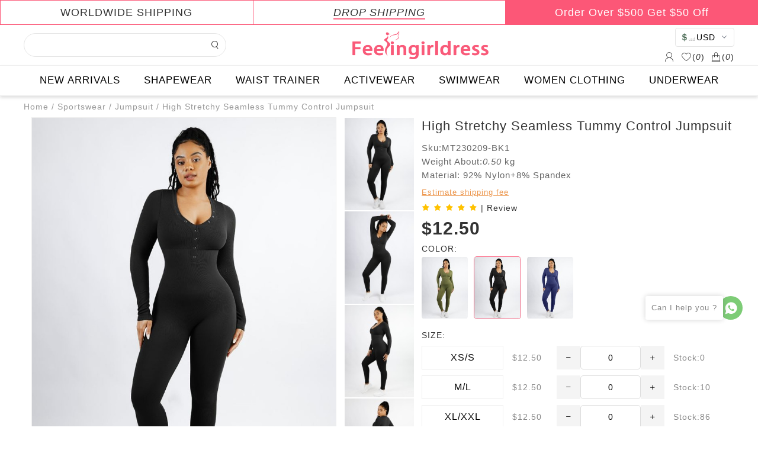

--- FILE ---
content_type: text/html; charset=UTF-8
request_url: https://feelingirldress.com/product/210953.html
body_size: 43727
content:
<!DOCTYPE html>
<html lang="en">

<head>
    <meta charset="UTF-8">
<meta http-equiv="X-UA-Compatible" content="IE=edge">
<meta name="viewport" content="width=device-width, initial-scale=1">
<meta name="keywords" content="High Stretchy Seamless Tummy Control Jumpsuit">
<meta name="description" content="&lt;p style=&quot;margin-top: 0px; white-space: normal; -webkit-font-smoothing: antialiased; font-family: -apple-system, BlinkMacSystemFont, &amp;quot;Segoe UI&amp;quot;, Roboto, Ubuntu, &amp;quot;Helvetica Neue&amp;quot;, sans-serif, &amp;quot;Apple Color Emoji&amp;quot;, &amp;quot;Segoe U">
<title>High Stretchy Seamless Tummy Control Jumpsuit</title>
<link rel="shortcut icon" type="image/x-icon" href="//cdn.entwebs.com/feelingirldress/upload/website/2019-12-17/1576576954971733.png">
<script  src="/libs/jquery/jquery-3.3.1.min.js"></script>
<script  src="/libs/md5.min.js"></script>
<link rel="stylesheet"  href="/libs/slick/css/slick-theme.css" media="all">
<link rel="stylesheet"  href="/libs/slick/css/slick.min.css" media="all">
<link rel="stylesheet"  href="/common/css/index.css" media="all">
<script  src="/libs/slick/js/slick.min.js"></script>
<link rel="stylesheet" href="/libs/layui/css/layui.css" media="all">
<script  src="/libs/layui/layui.all.js"></script>
<script  src="/libs/layui/layui.js"></script>
<link rel="stylesheet"  href="/assets/default/font/iconfont.css">
<link rel="stylesheet"  href="/assets/default/css/default.css?t=1664247272" media="all">
<link rel="stylesheet"  href="/assets/default/css/layui.css">
<link rel="stylesheet"  href="/assets/default/css/q_img.css">
<link rel="stylesheet"  href="/assets/default/css/layer_hx_lb.css">
<link rel="stylesheet"  href="/assets/default/css/ins.css">
<link rel="stylesheet"  href="/my.scss.css" media="all">
<link rel="stylesheet" href="/libs/viewer/viewer.min.css">
<meta name="google-site-verification" content="21I8IqbBGR9rwvF6J7eZ4QrTBNT0FpvugE34xZAIRLE" />
<!-- Google Tag Manager --> <script>(function(w,d,s,l,i){w[l]=w[l]||[];w[l].push({'gtm.start': new Date().getTime(),event:'gtm.js'});var f=d.getElementsByTagName(s)[0], j=d.createElement(s),dl=l!='dataLayer'?'&l='+l:'';j.async=true;j.src= 'https://www.googletagmanager.com/gtm.js?id='+i+dl;f.parentNode.insertBefore(j,f); })(window,document,'script','dataLayer','GTM-NGLB48H');</script> <!-- End Google Tag Manager -->
<script >
    var product_option_value_id=0;
    var product_list_type=0;
    var category_id=0;
    var product_source=0;
    var session_id = 'bAXSz3vijbIR44fECerTedKYq6KonVpYbKLxPikg';
    var url = window.location.href;
    var page_size=24;
    var is_distribution =  0;
    var body_color = '#FFFFFF';
    var main_color = '#fc5777';
    var theme = 'web::default';
    var laytpl = layui.laytpl;
    var layer = layui.layer;
    var laypage = layui.laypage;
    var open_multiple_size = '1';
    var open_inquiry = '0';
            var isShowOrder = true;
                var CART_NUM_TYPE = 1;
        laytpl.config({
        open: '<%',
        close: '%>'
    });
</script>


</head>
<body>
    <style>
    .top-bag-all-cart {
        max-height: 400px;
        overflow: hidden;
        overflow-y: auto;
    }

</style>

<!-- Cart -->
<div id="cart_bag_item" style="display: none;">
</div>
<script type="text/html" id="cart_bag_item_html">
    <div class="user-top-bag" style="position: fixed;">
        <div class="top-bag-main">
            <p class="top-bag-main-title">
                Add to the shopping bag
                <span>
                    (<em class="top-bag-total"><% d.total_num %></em>)
                </span>
            </p>
            <div class="top-bag-all top-bag-all-cart scroll">
                <%#  layui.each(d.data.slice(0,4), function(index, item){ %>
                <div class="top-bag">
                    <a href="<%item.product_url%>" class="top-bag-left"><img src="<%item.img_m%>"></a>
                    <div class="top-bag-right">
                        <a href="<%item.product_url%>"><%item.name%></a>
                        <div class="top-bag-down">
                            <div>
                                <span>COLOR:<%item.color%></span>
                                <span>SIZE:<%item.size%></span>
                            </div>
                            <span>X <%item.quantity%></span>
                            <span><%d.currency_symbol%><%item.currency_price%></span>
                        </div>
                    </div>
                </div>
                <%#  }); %>
                <%# if(d.total_num == 0) { %>
                <div style="    text-align: center;font-size: 20px;color:#909090;"> No data available</div>
                <%#  } %>

                <%# if(d.total_num>4){ %>
                <a style="color:#888;font-size:12px;text-decoration: underline;" class="to-cart">Enter the shopping. bag
                    to see more.</a>
                <%#  } %>
            </div>
            <div class="top-bag-sub">
                <span>Subtotal</span>
                <span class="top-bag-subtotal"><%d.currency_symbol%><% d.currency_total_price %></span>
            </div>
            <a class="top-bag-tips to-cart">VIEW BAG</a>
        </div>
    </div>

</script>

<!-- wish list -->
<div id="wish_bag_item" style="display: none;">
</div>
<script type="text/html" id="wish_bag_item_html">
    <div class="user-top-bag">
        <div class="top-bag-main">
            <p class="top-bag-main-title">
                Add it to your wish list
                <span>
                    (<em class="top-wish-total"><% d.total %></em>)
                </span>
            </p>
            <div class="top-bag-all">
                <%#  layui.each(d.data.slice(0,4), function(index, item){ %>
                <div class="top-bag">
                    <a href="<% item.product_url %>" class="top-bag-left"><img src="<% item.img_m %>"></a>
                    <div class="top-bag-right">
                        <a href="<% item.product_url %>"><% item.name %></a>
                        <div class="top-bag-down">
                            <div>
                                <span>COLOR:<% item.product_option_value.Color?item.product_option_value.Color[0].name:'' %></span>
                                <span>SIZE:<% item.product_option_value.Size?item.product_option_value.Size[0].name:'' %></span>
                            </div>
                            <span>X 1</span>
                            <span><% d.currency_symbol %><% item.currency_price %></span>
                        </div>
                    </div>
                </div>
                <%#  }); %>
            </div>
            <a class="top-bag-tips to-wish">VIEW WISHLIST</a>
        </div>
    </div>

</script>

<div id="user_info_item_1" style="display: none;"></div>
<script type="text/html" id="user_info_item">
    <div style="padding: 20px 20px 20px;width:150px;">

        <%#  if(d.name == ''){ %>
            <button type="button" onclick="goJump('/')" class="layui-btn" style="background: #000;color: #fff;margin-bottom: 10px;">Sign In / Register</button>
         <%#  } %>

        <div class="user_info_item_list" onclick="goJump('order')">
            <a href="#">My Order</a>
        </div>
        <div class="user_info_item_list" onclick="goJump('message')">
            <a href="#">My Messages</a>
        </div>
        <div class="user_info_item_list" onclick="goJump('wish')">
            <a href="#">My Wishlist</a>
        </div>
        <div class="user_info_item_list" onclick="goJump('track_order')">
            <a href="#">Track Order</a>
        </div>

        <%#  if(d.name){ %>
            <div class="user_info_item_list logout" style="cursor: pointer;" onclick="goJump('/')">
                Logout
            </div>
         <%#  } %>
    </div>
</script>

<!-- Quick to buy -->
<div id="bag_item" style="display: none;"></div>
<script id="bag_item_html" type="text/html">
    <p class="bag-title">BAG</p>
    <div class="shop-info">
        <div class="shop-info-up scroll">
            <a class="shop-info-left full-image" href="<% d.product_url %>">
                <img src="<% d.img_b %>" alt="">
            </a>
            <div class="shop-info-right">
                <a class="title-clamp" href="<% d.product_url %>" data-shop-id="<% d.id %>"><% d.name %></a>
                <div class="bag-detail">
                    <span>Sku:<% d.sku %></span>
                    <span>Weight About:<em id="p_weight"><% d.weight %></em> kg</span>
                    <%#  if(d.material === 0){ %>
                    <span>Material:<% d.material %></span>
                    <%#  } %>
                </div>
                <div class="price_">
                    <span id="p_price"><% d.product_price %></span>
                </div>
                <div class="bag-select">
                    <p>COLOR</p>
                    <ul>
                        <a class="active">
                            <img alt="<% d.color %>" title="<% d.color %>" src="<% d.img_m %>">
                        </a>
                    </ul>
                </div>
                <%#  if( open_multiple_size == 0 ){ %>
                <div class="open-multiple-size-0 open-multiple-size-item">
                    <div class="bag-select">
                        <p>SIZE</p>
                        <ul class="open-multiple-size-ovl scroll">
                            <%#  if(d.option_values.SIZE){ %>
                            <%#  layui.each(d.option_values.SIZE, function(index, item){ %>
                            <li class="<%#  if(index==0){ %> active <%#  } %>" data-shop-id="<% item.id %>"
                                data-shop-total="<% item.quantity %>" data-shop-price="<% item.product_price %>"
                                data-original-shop-price="<% item.product_show_price %>"><% item.name %></li>
                            <%#  }); %>
                            <%#  } %>
                        </ul>
                    </div>
                    <div class="bag-select">
                        <div class="bag-qty">
                            <i class="iconfont iconjian1" data-hx-min></i>
                            <input type="number" data-hx-input value="1" maxlength="3">
                            <i class="iconfont iconjia" data-hx-plus></i>
                        </div>
                        <p class="bag-qty-stock">Stock:
                            <em id="p_total">
                                <%#  if(d.option_values.SIZE){ %>
                                <% d.option_values.SIZE[0].quantity %>
                                <%#  } else {  %>
                                0
                                <%#  } %>
                            </em>
                        </p>
                    </div>
                </div>
                <%#  } else {  %>
                <div class="bag-select open-multiple-size-1">
                    <p>SIZE:</p>
                    <ul class="open-multiple-size-ovl scroll">
                        <%#  layui.each(d.option_values.SIZE, function(index, item){ %>
                        <div class="flex1 open-multiple-size-item">
                            <li data-shop-total="<% item.quantity %>" data-shop-price="<% item.product_price %>"
                                data-shop-id="<% item.id %>" data-original-shop-price="<% item.product_show_price %>">
                                <% item.name %></li>
                            <div class="bag-qty">
                                <i class="iconfont iconjian1" data-hx-min></i>
                                <input type="number" data-hx-input value="0" maxlength="3">
                                <i class="iconfont iconjia" data-hx-plus></i>
                            </div>
                            <p class="bag-qty-stock">Stock:<% item.quantity %></p>
                        </div>
                        <%#  }) %>
                    </ul>
                </div>
                <%#  } %>
            </div>
        </div>
        <div class="shop-info-button bag-button">
            <a class="icon-bag" data-shop-id="<% d.id %>">ADD TO BAG</a>
            <i class="icon-wish iconfont iconxihuan <% d.wish %>" data-shop-id="<% d.id %>"></i>
        </div>
    </div>

</script>

<!-- Wish list prompt -->
<div id="wish_item" style="display: none;">
</div>
<script type="text/html" id="wish_item_html">
    <img src="/assets/default/image/<%#  if(d=='add'){ %>mall-frame1<%#  } else {  %>mall-frame2<%#  } %>.png" alt="">
    <p>
        <%#  if(d=='add'){ %>
        ADD TO WISH LIST.
        <%#  } else {  %>
        REMOVE FROM WISH LIST.
        <%#  } %>
    </p>

</script>

<!-- Goods -->
<script type="text/html" id="shop_item_html">
    <%#  layui.each(d.arr, function(index, item){ %>
    <%#  if(d.type == 1){ %>
    <div class="shop-item shop-item-1" data-id="<% item.id %>">
        <div class="shop-item-up">
            <a href="<% item.product_url %>" class="full-image">
                <img alt="<% item.name %>" class="lazy" data-ori="<% item.img_l %>" src="<% item.img_l %>"
                    style="height: 100%;">
                <%#  if(item.sub_img_l){ %>
                <img alt="<% item.name %>" class="lazy rollover-img" data-ori="<% item.sub_img_l %>"
                    src="<% item.sub_img_l %>" style="height: 100%;">
                <%#  } %>
            </a>
            <!-- <%#  if(item.product_off > 0){ %>
            <a class="shop-discount shop-discount-off"><% item.product_off %>% <br>OFF</a>
            <%#  } else if (item.is_hot == 1){  %>
            <a class="shop-discount shop-discount-flash">HOT</a>
            <%#  } else if (item.is_special == 1){  %>
            <a class="shop-discount shop-discount-sale">SALE</a>
            <%#  } else if (item.is_new == 1){  %>
            <a class="shop-discount shop-discount-new">NEW</a>
            <%#  } %> -->
            <div class="shop-item-icon">
                <%# if(d.open_inquiry == 0){ %>
                <i class="iconfont iconxihuan icon-wish <%#  if(item.icon_wish){ %><% item.icon_wish %><%#  } %>"
                    data-shop-id="<% item.id %>"></i>
                <i class="iconfont iconshoutidai icon-bag-show" data-shop-id="<% item.id %>"
                    value='<% item.getShopdatas %>'></i>
                <%# } else if (d.open_inquiry == 1){ %>
                <a href="javascript:void(0);" class="hxcart-inquiry-btn" data-shop-id="<% item.id %>">Inquire Now</a>
                <%#  } %>
            </div>
            <div class="shop-discount" style="padding-top:0;height:50px;display:none;">
                <input type="hidden" value="">
                <img src="" style="display: block;  max-height: 80px;" alt="" />
                <span class="lable" style=" position: absolute;right: 2px;top: 2px;"> </span>
            </div>
        </div>
        <div class="shop-item-down" data-id="<% item.id %>">
            <a class="title-clamp" href="<% item.product_url %>"><% item.name %></a>
            <%# if(d.open_inquiry == 0){ %>
            <input type="text" class="shop-item-copy-value" />
            <svg class="icon shop-item-copy <%# if(d.isdistribution == 0){ %>copy-is-login<%# } %>"
                viewBox="0 0 1024 1024" version="1.1" xmlns="http://www.w3.org/2000/svg" width="20" height="20"
                style="top:36%;">
                <path
                    d="M806.4 1024l-640 0C76.8 1024 0 947.2 0 857.6l0-640c0-89.6 76.8-166.4 166.4-166.4l294.4 0c19.2 0
                        32 12.8 32 32S473.6 115.2 460.8 115.2L166.4 115.2C108.8 115.2 64 160 64 217.6l0 640C64 915.2 108.8 960 166.4 960l640 0c57.6
                        0 102.4-44.8 102.4-102.4l0-320c0-19.2 12.8-32 32-32s32 12.8 32 32l0 320C972.8 947.2 902.4 1024 806.4 1024z"
                    fill="#cdcdcd"></path>
                <path d="M992 364.8c-19.2 0-32-12.8-32-32L960 64l-268.8 0c-19.2 0-32-12.8-32-32S672 0 691.2 0l300.8 0C1011.2 0
                        1024 12.8 1024 32l0 300.8C1024 352 1011.2 364.8 992 364.8z" fill="#cdcdcd"></path>
                <path d="M428.8 627.2c-6.4 0-19.2 0-25.6-6.4-12.8-12.8-12.8-32 0-44.8l563.2-563.2c12.8-12.8 32-12.8 44.8 0s12.8 32 0 44.8L454.4
                        620.8C448 627.2 435.2 627.2 428.8 627.2z" fill="#cdcdcd"></path>
            </svg>
            <%#  } %>
            <span class="shop-item-sku">SKU:<% item.sku %></span>
            <%# if(open_inquiry == 0){ %>
            <div class="flex1">
                <div class="shop-item-price">
                    <span
                        class="<%#  if(Number(item.show_price) > Number(item.price)){ %> price-discount <%#  } %>"><% item.product_price %></span>
                    <%#  if(Number(item.show_price) > Number(item.price)){ %>
                    <span><% item.product_show_price %></span>
                    <%#  } %>
                </div>
                <div class="star<% item.review_rating %>">
                    <i class="iconfont iconxingxing1"></i>
                    <i class="iconfont iconxingxing1"></i>
                    <i class="iconfont iconxingxing1"></i>
                    <i class="iconfont iconxingxing1"></i>
                    <i class="iconfont iconxingxing1"></i>
                </div>
            </div>
            <%#  } %>
        </div>
    </div>
    <%#  } else if (d.type == 2){  %>
    <div class="shop-item shop-item-2" data-id="<% item.id %>">
        <div class="shop-item-up">
            <a href="<% item.product_url %>" class="full-image">
                <img alt="<% item.name %>" class="lazy" data-ori="<% item.img_l %>" src="<% item.img_l %>"
                    style="height: 100%;">
                <%#  if(item.sub_img_l){ %>
                <img alt="<% item.name %>" class="lazy rollover-img" data-ori="<% item.sub_img_l %>"
                    src="<% item.sub_img_l %>" style="height: 100%;">
                <%#  } %>
            </a>
            <!-- <%#  if(item.product_off > 0){ %>
            <a class="shop-discount shop-discount-off"><% item.product_off %>% <br>OFF</a>
            <%#  } else if (item.is_hot == 1){  %>
            <a class="shop-discount shop-discount-flash">HOT</a>
            <%#  } else if (item.is_special == 1){  %>
            <a class="shop-discount shop-discount-sale">SALE</a>
            <%#  } else if (item.is_new == 1){  %>
            <a class="shop-discount shop-discount-new">NEW</a>
            <%#  } %> -->
            <div class="shop-discount" style="padding-top:0;height:50px;display:none;">
                <input type="hidden" value="">
                <img src="" style="display: block;max-height: 80px;" alt="" />
                <span class="lable" style=" position: absolute;right: 2px;top: 2px;"> </span>
            </div>
        </div>
        <div class="shop-item-down" data-id="">
            <a class="title-clamp" href="<% item.product_url %>"><% item.name %></a>
            <input type="text" class="shop-item-copy-value" />
            <%# if(d.open_inquiry == 0){ %>
            <svg class="icon shop-item-copy  <%# if(d.isdistribution == 0){ %>copy-is-login<%# } %>"
                viewBox="0 0 1024 1024" version="1.1" xmlns="http://www.w3.org/2000/svg" width="20" height="20">
                <path
                    d="M806.4 1024l-640 0C76.8 1024 0 947.2 0 857.6l0-640c0-89.6 76.8-166.4 166.4-166.4l294.4 0c19.2 0
                    32 12.8 32 32S473.6 115.2 460.8 115.2L166.4 115.2C108.8 115.2 64 160 64 217.6l0 640C64 915.2 108.8 960 166.4 960l640 0c57.6
                    0 102.4-44.8 102.4-102.4l0-320c0-19.2 12.8-32 32-32s32 12.8 32 32l0 320C972.8 947.2 902.4 1024 806.4 1024z"
                    fill="#cdcdcd"></path>
                <path d="M992 364.8c-19.2 0-32-12.8-32-32L960 64l-268.8 0c-19.2 0-32-12.8-32-32S672 0 691.2 0l300.8 0C1011.2 0
                    1024 12.8 1024 32l0 300.8C1024 352 1011.2 364.8 992 364.8z" fill="#cdcdcd"></path>
                <path d="M428.8 627.2c-6.4 0-19.2 0-25.6-6.4-12.8-12.8-12.8-32 0-44.8l563.2-563.2c12.8-12.8 32-12.8 44.8 0s12.8 32 0 44.8L454.4
                    620.8C448 627.2 435.2 627.2 428.8 627.2z" fill="#cdcdcd"></path>
            </svg>
            <%#  } %>
            <span class="shop-item-sku">SKU:<% item.sku %></span>
            <%# if(d.open_inquiry == 0){ %>
            <div class="shop-item-price">
                <span
                    class="<%#  if(Number(item.show_price) > Number(item.price)){ %> price-discount <%#  } %>"><% item.product_price %></span>
                <%#  if(Number(item.show_price) > Number(item.price)){ %>
                <span><% item.product_show_price %></span>
                <%#  } %>
            </div>
            <div class="star<% item.review_rating %>">
                <i class="iconfont iconxingxing1"></i>
                <i class="iconfont iconxingxing1"></i>
                <i class="iconfont iconxingxing1"></i>
                <i class="iconfont iconxingxing1"></i>
                <i class="iconfont iconxingxing1"></i>
            </div>
            <%#  } %>
            <div class="shop-item-icon flex1">
                <%# if(d.open_inquiry == 0){ %>
                <i class="icon-bag-show" data-shop-id="<% item.id %>" value='<% item.getShopdatas %>'>Add To Bag</i>
                <i class="iconfont iconxihuan icon-wish <%#  if(item.icon_wish){ %><% item.icon_wish %><%#  } %>"
                    data-shop-id="<% item.id %>"></i>
                <%# } else if (d.open_inquiry == 1){ %>
                <a href="javascript:void(0);" class="hxcart-inquiry-btn" data-shop-id="<% item.id %>">Inquire Now</a>
                <%#  } %>
            </div>
        </div>
    </div>
    <%#  } else if (d.type == 3){  %>
    <div class="shop-item shop-item-3" data-id="<% item.id %>">
        <div class="shop-item-up">
            <a href="<% item.product_url %>" class="full-image height-292">
                <img alt="<% item.name %>" class="lazy" data-ori="<% item.img_l %>" src="<% item.img_l %>"
                    style="height: 100%;">
                <%#  if(item.sub_img_l){ %>
                <img alt="<% item.name %>" class="lazy rollover-img" data-ori="<% item.sub_img_l %>"
                    src="<% item.sub_img_l %>" style="height: 100%;">
                <%#  } %>
            </a>
            <!-- <%#  if(item.product_off > 0){ %>
            <a class="shop-discount shop-discount-off"><% item.product_off %>% <br>OFF</a>
            <%#  } else if (item.is_hot == 1){  %>
            <a class="shop-discount shop-discount-flash">HOT</a>
            <%#  } else if (item.is_special == 1){  %>
            <a class="shop-discount shop-discount-sale">SALE</a>
            <%#  } else if (item.is_new == 1){  %>
            <a class="shop-discount shop-discount-new">NEW</a>
            <%#  } %> -->
            <div class="shop-discount" style="padding-top:0;height:50px;display:none;">
                <input type="hidden" value="">
                <img src="" style="display: block;max-height: 80px;" alt="" />
                <span class="lable" style=" position: absolute;right: 2px;top: 2px;"> </span>
            </div>
        </div>
        <div class="shop-item-down" data-id="">
            <a class="title-clamp" href="<% item.product_url %>"><% item.name %></a>
            <input type="text" class="shop-item-copy-value" />
            <%# if(d.open_inquiry == 0){ %>
            <svg class="icon shop-item-copy  <%# if(d.isdistribution == 0){ %>copy-is-login<%# } %>"
                viewBox="0 0 1024 1024" version="1.1" xmlns="http://www.w3.org/2000/svg" width="20" height="20">
                <path
                    d="M806.4 1024l-640 0C76.8 1024 0 947.2 0 857.6l0-640c0-89.6 76.8-166.4 166.4-166.4l294.4 0c19.2 0
                        32 12.8 32 32S473.6 115.2 460.8 115.2L166.4 115.2C108.8 115.2 64 160 64 217.6l0 640C64 915.2 108.8 960 166.4 960l640 0c57.6
                        0 102.4-44.8 102.4-102.4l0-320c0-19.2 12.8-32 32-32s32 12.8 32 32l0 320C972.8 947.2 902.4 1024 806.4 1024z"
                    fill="#cdcdcd"></path>
                <path d="M992 364.8c-19.2 0-32-12.8-32-32L960 64l-268.8 0c-19.2 0-32-12.8-32-32S672 0 691.2 0l300.8 0C1011.2 0
                        1024 12.8 1024 32l0 300.8C1024 352 1011.2 364.8 992 364.8z" fill="#cdcdcd"></path>
                <path d="M428.8 627.2c-6.4 0-19.2 0-25.6-6.4-12.8-12.8-12.8-32 0-44.8l563.2-563.2c12.8-12.8 32-12.8 44.8 0s12.8 32 0 44.8L454.4
                        620.8C448 627.2 435.2 627.2 428.8 627.2z" fill="#cdcdcd"></path>
            </svg>
            <%#  } %>
            <span class="shop-item-sku">SKU:<% item.sku %></span>

            <div class="shop-item-price">
                <span
                    class="<%#  if(Number(item.show_price) > Number(item.price)){ %> price-discount <%#  } %>"><% item.product_price %></span>
                <%#  if(Number(item.show_price) > Number(item.price)){ %>
                <span><% item.product_show_price %></span>
                <%#  } %>
            </div>
            <%# if(d.open_inquiry == 0){ %>
            <div class="flex1">
                <div class="star<% item.review_rating %>">
                    <i class="iconfont iconxingxing1"></i>
                    <i class="iconfont iconxingxing1"></i>
                    <i class="iconfont iconxingxing1"></i>
                    <i class="iconfont iconxingxing1"></i>
                    <i class="iconfont iconxingxing1"></i>
                </div>
                <i class="iconfont iconxihuan icon-wish <%#  if(item.icon_wish){ %><% item.icon_wish %><%#  } %>"
                    data-shop-id="<% item.id %>"></i>
            </div>
            <%#  } %>
            <%# if(d.open_inquiry == 0){ %>
            <i class="icon-bag-show flex" data-shop-id="<% item.id %>" value='<% item.getShopdatas %>'>Add To Bag</i>
            <%# } else if (d.open_inquiry == 1){ %>
            <a href="javascript:void(0);" class="hxcart-inquiry-btn"
                style="width: 90%;display:inline-block;margin-top:5px;" data-shop-id="<% item.id %>">Inquire Now</a>
            <%#  } %>
        </div>
    </div>
    <%#  } else if (d.type == 4){  %>
    <div class="shop-item shop-item-4" data-id="<% item.id %>">
        <div class="shop-item-up">
            <a href="<% item.product_url %>" class="full-image">
                <img alt="<% item.name %>" class="lazy" data-ori="<% item.img_l %>" src="<% item.img_l %>"
                    style="height: 100%;">
                <%#  if(item.sub_img_l){ %>
                <img alt="<% item.name %>" class="lazy rollover-img" data-ori="<% item.sub_img_l %>"
                    src="<% item.sub_img_l %>" style="height: 100%;">
                <%#  } %>
            </a>
            <!-- <%#  if(item.product_off > 0){ %>
            <a class="shop-discount shop-discount-off"><% item.product_off %>% <br>OFF</a>
            <%#  } else if (item.is_hot == 1){  %>
            <a class="shop-discount shop-discount-flash">HOT</a>
            <%#  } else if (item.is_special == 1){  %>
            <a class="shop-discount shop-discount-sale">SALE</a>
            <%#  } else if (item.is_new == 1){  %>
            <a class="shop-discount shop-discount-new">NEW</a>
            <%#  } %> -->
            <div class="shop-discount" style="padding-top:0;height:50px;display:none;">
                <input type="hidden" value="">
                <img src="" style="display: block;max-height: 80px;" alt="" />
                <span class="lable" style=" position: absolute;right: 2px;top: 2px;"></span>
            </div>
            <%# if(d.open_inquiry == 0){ %>
            <i class="iconfont iconxihuan icon-wish <%#  if(item.icon_wish){ %><% item.icon_wish %><%#  } %>"
                data-shop-id="<% item.id %>"></i>
            <i class="iconfont iconshoutidai icon-bag-show" data-shop-id="<% item.id %>"
                value='<% item.getShopdatas %>'></i>
            <%# } else if (d.open_inquiry == 1){ %>
            <a href="javascript:void(0);" class="hxcart-inquiry-btn"
                style="position: absolute; top: 50%;left: 22%;" data-shop-id="<% item.id %>">Inquire Now</a>
            <%#  } %>
        </div>
        <div class="shop-item-down" data-id="<% item.id %>">
            <a class="title-ellipsis" href="<% item.product_url %>"><% item.name %></a>
            <input type="text" class="shop-item-copy-value" />
            <%# if(d.open_inquiry == 0){ %>
            <svg class="icon shop-item-copy  <%# if(d.isdistribution == 0){ %>copy-is-login<%# } %>"
                viewBox="0 0 1024 1024" version="1.1" xmlns="http://www.w3.org/2000/svg" width="20" height="20">
                <path
                    d="M806.4 1024l-640 0C76.8 1024 0 947.2 0 857.6l0-640c0-89.6 76.8-166.4 166.4-166.4l294.4 0c19.2 0
                        32 12.8 32 32S473.6 115.2 460.8 115.2L166.4 115.2C108.8 115.2 64 160 64 217.6l0 640C64 915.2 108.8 960 166.4 960l640 0c57.6
                        0 102.4-44.8 102.4-102.4l0-320c0-19.2 12.8-32 32-32s32 12.8 32 32l0 320C972.8 947.2 902.4 1024 806.4 1024z"
                    fill="#cdcdcd"></path>
                <path d="M992 364.8c-19.2 0-32-12.8-32-32L960 64l-268.8 0c-19.2 0-32-12.8-32-32S672 0 691.2 0l300.8 0C1011.2 0
                        1024 12.8 1024 32l0 300.8C1024 352 1011.2 364.8 992 364.8z" fill="#cdcdcd"></path>
                <path d="M428.8 627.2c-6.4 0-19.2 0-25.6-6.4-12.8-12.8-12.8-32 0-44.8l563.2-563.2c12.8-12.8 32-12.8 44.8 0s12.8 32 0 44.8L454.4
                        620.8C448 627.2 435.2 627.2 428.8 627.2z" fill="#cdcdcd"></path>
            </svg>
            <%#  } %>
            <span class="shop-item-sku">SKU:<% item.sku %></span>
            <%# if(d.open_inquiry == 0){ %>
            <div class="shop-item-price flex">
                <span
                    class="<%#  if(Number(item.show_price) > Number(item.price)){ %> price-discount <%#  } %>"><% item.product_price %></span>
                <%#  if(Number(item.show_price) > Number(item.price)){ %>
                <span><% item.product_show_price %></span>
                <%#  } %>
            </div>
            <%#  } %>
        </div>
    </div>
    <%#  } else if (d.type == 5){  %>
    <div class="shop-item shop-item-5" data-t="2" data-id="<% item.id %>" data-value="<% item.getShopdatas %>">
        <div class="shop-item-up">
            <a href="<% item.product_url %>" class="full-image">
                <img class="lazy " data-ori="<% item.img_l %>" src="<% item.img_l %>" style="height: 100%;">
                <%#  if(item.sub_img_l){ %>
                <img class="lazy rollover-img" data-ori="<% item.sub_img_l %>" src="<% item.sub_img_l %>"
                    style="height: 100%;">
                <%#  } %>
            </a>
            </a>
            <div class="shop-discount" style="padding-top:0;height:50px;display:none;">
                <input type="hidden" value="">
                <img src="" style="display: block;max-height: 80px;" alt="" />
            </div>
            <%# if(d.open_inquiry == 0){ %>
                <a href="javascript:void(0)" style="border-radius: ;" class="bag-show icon-bag-show" data-type="5" value='<% item.getShopdatas %>'>
                    <i class="iconfont iconshoutidai " data-shop-id="<% item.id %>" data-type="5"></i>
                </a>
            <%# } else if (d.open_inquiry == 1){ %>
                    <a href="javascript:void(0);" class=" bag-show hxcart-inquiry-btn hxcart-inquiry-search-btn" data-shop-id="<% item.id %>">Inquire Now</a>
            <%#  } %>
        </div>
        <div class="shop-item-down" data-id="<% item.id %>">
            <a class="title-ellipsis" href="<% item.product_url %>"><% item.name %></a>
            <input type="text" class="shop-item-copy-value" />
            <%# if(d.open_inquiry == 0){ %>
            <svg class="icon shop-item-copy  <%# if(d.isdistribution == 0){ %>copy-is-login<%# } %>"
                viewBox="0 0 1024 1024" version="1.1" xmlns="http://www.w3.org/2000/svg" width="20" height="20">
                <path
                    d="M806.4 1024l-640 0C76.8 1024 0 947.2 0 857.6l0-640c0-89.6 76.8-166.4 166.4-166.4l294.4 0c19.2 0
                            32 12.8 32 32S473.6 115.2 460.8 115.2L166.4 115.2C108.8 115.2 64 160 64 217.6l0 640C64 915.2 108.8 960 166.4 960l640 0c57.6
                            0 102.4-44.8 102.4-102.4l0-320c0-19.2 12.8-32 32-32s32 12.8 32 32l0 320C972.8 947.2 902.4 1024 806.4 1024z"
                    fill="#cdcdcd"></path>
                <path d="M992 364.8c-19.2 0-32-12.8-32-32L960 64l-268.8 0c-19.2 0-32-12.8-32-32S672 0 691.2 0l300.8 0C1011.2 0
                            1024 12.8 1024 32l0 300.8C1024 352 1011.2 364.8 992 364.8z" fill="#cdcdcd"></path>
                <path d="M428.8 627.2c-6.4 0-19.2 0-25.6-6.4-12.8-12.8-12.8-32 0-44.8l563.2-563.2c12.8-12.8 32-12.8 44.8 0s12.8 32 0 44.8L454.4
                            620.8C448 627.2 435.2 627.2 428.8 627.2z" fill="#cdcdcd"></path>
            </svg>
            <%#  } %>
            <!-- <span class="shop-item-sku">SKU:</span> -->
            <%# if(d.open_inquiry == 0){ %>
            <div class="shop-item-price flex flex-start">
                <span style="font-size:18px"><% item.product_price %></span>
                <%#  if(Number(item.show_price) > Number(item.price)){ %>
                <span><% item.product_show_price %></span>
                <%#  } %>
            </div>
            <div class="flex1">
                <div class="star<% item.review_rating %> shop-item-star">
                    <i class="iconfont iconxingxing1"></i>
                    <i class="iconfont iconxingxing1"></i>
                    <i class="iconfont iconxingxing1"></i>
                    <i class="iconfont iconxingxing1"></i>
                    <i class="iconfont iconxingxing1"></i>
                </div>
            </div>
            <%#  } %>
        </div>
    </div>
    <%#  } %>
    <%#  }); %>

</script>

<!-- Guess You Like -->
<div id="featured_item" style="display: none;">
    <div class="no-data-shop">
        <div class="no-data-img"><img src="/assets/default/image/no-data-pc.png" alt=""></div>
        <p>Uh oh! We couldn't find what you were looking for. Try use less filters!</p>
        <a href="javascript: history.back(-1);">Return</a>
        <div id="featured_item_swiper"></div>
    </div>
</div>
<script type="text/html" id="featured_item_html">
    <p class="like-title">YOU MAY ALSO LIKE</p>
    <div class="slick-like">
        <%#  layui.each(d.data, function(index, item){ %>
        <%#  if(d.type == 1){ %>
        <div class="shop-item shop-item-1" data-id="<% item.id %>">
            <div class="shop-item-up">
                <a href="<% item.product_url %>" class="full-image">
                    <img alt="<% item.name %>" class="lazy" data-ori="<% item.img_l %>" src="<% item.img_l %>">
                    <%#  if(item.sub_img_l){ %>
                    <img alt="<% item.name %>" class="lazy rollover-img" data-ori="<% item.sub_img_l %>"
                        src="<% item.sub_img_l %>">
                    <%#  } %>
                </a>
                <%#  if(item.product_off > 0){ %>
                <a class="shop-discount shop-discount-off"><% item.product_off %>% <br>OFF</a>
                <%#  } else if (item.is_hot == 1){  %>
                <a class="shop-discount shop-discount-flash">HOT</a>
                <%#  } else if (item.is_special == 1){  %>
                <a class="shop-discount shop-discount-sale">SALE</a>
                <%#  } else if (item.is_new == 1){  %>
                <a class="shop-discount shop-discount-new">NEW</a>
                <%#  } %>
                <div class="shop-item-icon">
                    <i class="iconfont iconxihuan icon-wish <%#  if(item.icon_wish){ %><% item.icon_wish %><%#  } %>"
                        data-shop-id="<% item.id %>"></i>
                    <i class="iconfont iconshoutidai icon-bag-show" data-shop-id="<% item.id %>"
                        value='<% item.getShopdatas %>'></i>
                </div>
            </div>
            <div class="shop-item-down" data-id="<% item.id %>">
                <a class="title-clamp" href="<% item.product_url %>"><% item.name %></a>
                <%# if(d.isdistribution == 1){ %>
                <%# if(d.open_inquiry == 0){ %>
                <input type="text" class="shop-item-copy-value" />
                <svg class="icon shop-item-copy  <%# if(d.isdistribution == 0){ %>copy-is-login<%# } %>"
                    viewBox="0 0 1024 1024" version="1.1" xmlns="http://www.w3.org/2000/svg" width="20" height="20">
                    <path
                        d="M806.4 1024l-640 0C76.8 1024 0 947.2 0 857.6l0-640c0-89.6 76.8-166.4 166.4-166.4l294.4 0c19.2 0
                                32 12.8 32 32S473.6 115.2 460.8 115.2L166.4 115.2C108.8 115.2 64 160 64 217.6l0 640C64 915.2 108.8 960 166.4 960l640 0c57.6
                                0 102.4-44.8 102.4-102.4l0-320c0-19.2 12.8-32 32-32s32 12.8 32 32l0 320C972.8 947.2 902.4 1024 806.4 1024z"
                        fill="#cdcdcd"></path>
                    <path d="M992 364.8c-19.2 0-32-12.8-32-32L960 64l-268.8 0c-19.2 0-32-12.8-32-32S672 0 691.2 0l300.8 0C1011.2 0
                                1024 12.8 1024 32l0 300.8C1024 352 1011.2 364.8 992 364.8z" fill="#cdcdcd"></path>
                    <path d="M428.8 627.2c-6.4 0-19.2 0-25.6-6.4-12.8-12.8-12.8-32 0-44.8l563.2-563.2c12.8-12.8 32-12.8 44.8 0s12.8 32 0 44.8L454.4
                                620.8C448 627.2 435.2 627.2 428.8 627.2z" fill="#cdcdcd"></path>
                </svg>
                <%#  } %>
                <%# } %>
                <div class="flex1">
                    <div class="shop-item-price">
                        <span
                            class="<%#  if(Number(item.show_price) > Number(item.price)){ %> price-discount <%#  } %>"><% item.product_price %></span>
                        <%#  if(Number(item.show_price) > Number(item.price)){ %>
                        <span><% item.product_show_price %></span>
                        <%#  } %>
                    </div>
                    <div class="star<% item.review_rating %>">
                        <i class="iconfont iconxingxing1"></i>
                        <i class="iconfont iconxingxing1"></i>
                        <i class="iconfont iconxingxing1"></i>
                        <i class="iconfont iconxingxing1"></i>
                        <i class="iconfont iconxingxing1"></i>
                    </div>
                </div>
            </div>
        </div>
        <%#  } else if (d.type == 2){  %>
        <div class="shop-item shop-item-2" data-id="<% item.id %>">
            <div class="shop-item-up">
                <a href="<% item.product_url %>" class="full-image">
                    <img alt="<% item.name %>" class="lazy" data-ori="<% item.img_l %>" src="<% item.img_l %>">
                    <%#  if(item.sub_img_l){ %>
                    <img alt="<% item.name %>" class="lazy rollover-img" data-ori="<% item.sub_img_l %>"
                        src="<% item.sub_img_l %>">
                    <%#  } %>
                </a>
                <%#  if(item.product_off > 0){ %>
                <a class="shop-discount shop-discount-off"><% item.product_off %>% <br>OFF</a>
                <%#  } else if (item.is_hot == 1){  %>
                <a class="shop-discount shop-discount-flash">HOT</a>
                <%#  } else if (item.is_special == 1){  %>
                <a class="shop-discount shop-discount-sale">SALE</a>
                <%#  } else if (item.is_new == 1){  %>
                <a class="shop-discount shop-discount-new">NEW</a>
                <%#  } %>
            </div>
            <div class="shop-item-down" data-id="<% item.id %>">
                <a class="title-clamp" href="<% item.product_url %>"><% item.name %></a>
                <%# if(d.isdistribution == 1){ %>
                <%# if(d.open_inquiry == 0){ %>
                <input type="text" class="shop-item-copy-value" />
                <svg class="icon shop-item-copy  <%# if(d.isdistribution == 0){ %>copy-is-login<%# } %>"
                    viewBox="0 0 1024 1024" version="1.1" xmlns="http://www.w3.org/2000/svg" width="20" height="20">
                    <path
                        d="M806.4 1024l-640 0C76.8 1024 0 947.2 0 857.6l0-640c0-89.6 76.8-166.4 166.4-166.4l294.4 0c19.2 0
                                32 12.8 32 32S473.6 115.2 460.8 115.2L166.4 115.2C108.8 115.2 64 160 64 217.6l0 640C64 915.2 108.8 960 166.4 960l640 0c57.6
                                0 102.4-44.8 102.4-102.4l0-320c0-19.2 12.8-32 32-32s32 12.8 32 32l0 320C972.8 947.2 902.4 1024 806.4 1024z"
                        fill="#cdcdcd"></path>
                    <path d="M992 364.8c-19.2 0-32-12.8-32-32L960 64l-268.8 0c-19.2 0-32-12.8-32-32S672 0 691.2 0l300.8 0C1011.2 0
                                1024 12.8 1024 32l0 300.8C1024 352 1011.2 364.8 992 364.8z" fill="#cdcdcd"></path>
                    <path d="M428.8 627.2c-6.4 0-19.2 0-25.6-6.4-12.8-12.8-12.8-32 0-44.8l563.2-563.2c12.8-12.8 32-12.8 44.8 0s12.8 32 0 44.8L454.4
                                620.8C448 627.2 435.2 627.2 428.8 627.2z" fill="#cdcdcd"></path>
                </svg>
                <%# } %>
                <%# } %>
                <div class="shop-item-price">
                    <span
                        class="<%#  if(Number(item.show_price) > Number(item.price)){ %> price-discount <%#  } %>"><% item.product_price %></span>
                    <%#  if(Number(item.show_price) > Number(item.price)){ %>
                    <span><% item.product_show_price %></span>
                    <%#  } %>
                </div>
                <div class="star<% item.review_rating %>">
                    <i class="iconfont iconxingxing1"></i>
                    <i class="iconfont iconxingxing1"></i>
                    <i class="iconfont iconxingxing1"></i>
                    <i class="iconfont iconxingxing1"></i>
                    <i class="iconfont iconxingxing1"></i>
                </div>
                <div class="shop-item-icon flex1">
                    <i class="icon-bag-show" data-shop-id="<% item.id %>" value='<% item.getShopdatas %>'>Add To Bag</i>
                    <i class="iconfont iconxihuan icon-wish <%#  if(item.icon_wish){ %><% item.icon_wish %><%#  } %>"
                        data-shop-id="<% item.id %>"></i>
                </div>
            </div>
        </div>
        <%#  } else if (d.type == 3){  %>
        <div class="shop-item shop-item-3" data-id="<% item.id %>">
            <div class="shop-item-up">
                <a href="<% item.product_url %>" class="full-image">
                    <img alt="<% item.name %>" class="lazy" data-ori="<% item.img_l %>" src="<% item.img_l %>">
                    <%#  if(item.sub_img_l){ %>
                    <img alt="<% item.name %>" class="lazy rollover-img" data-ori="<% item.sub_img_l %>"
                        src="<% item.sub_img_l %>">
                    <%#  } %>
                </a>
                <%#  if(item.product_off > 0){ %>
                <a class="shop-discount shop-discount-off"><% item.product_off %>% <br>OFF</a>
                <%#  } else if (item.is_hot == 1){  %>
                <a class="shop-discount shop-discount-flash">HOT</a>
                <%#  } else if (item.is_special == 1){  %>
                <a class="shop-discount shop-discount-sale">SALE</a>
                <%#  } else if (item.is_new == 1){  %>
                <a class="shop-discount shop-discount-new">NEW</a>
                <%#  } %>
            </div>
            <div class="shop-item-down" data-id="<% item.id %>">
                <a class="title-clamp" href="<% item.product_url %>"><% item.name %></a>
                <%# if(d.isdistribution == 1){ %>
                <%# if(d.open_inquiry == 0){ %>
                <input type="text" class="shop-item-copy-value" />
                <svg class="icon shop-item-copy  <%# if(d.isdistribution == 0){ %>copy-is-login<%# } %>"
                    viewBox="0 0 1024 1024" version="1.1" xmlns="http://www.w3.org/2000/svg" width="20" height="20">
                    <path
                        d="M806.4 1024l-640 0C76.8 1024 0 947.2 0 857.6l0-640c0-89.6 76.8-166.4 166.4-166.4l294.4 0c19.2 0
                                32 12.8 32 32S473.6 115.2 460.8 115.2L166.4 115.2C108.8 115.2 64 160 64 217.6l0 640C64 915.2 108.8 960 166.4 960l640 0c57.6
                                0 102.4-44.8 102.4-102.4l0-320c0-19.2 12.8-32 32-32s32 12.8 32 32l0 320C972.8 947.2 902.4 1024 806.4 1024z"
                        fill="#cdcdcd"></path>
                    <path d="M992 364.8c-19.2 0-32-12.8-32-32L960 64l-268.8 0c-19.2 0-32-12.8-32-32S672 0 691.2 0l300.8 0C1011.2 0
                                1024 12.8 1024 32l0 300.8C1024 352 1011.2 364.8 992 364.8z" fill="#cdcdcd"></path>
                    <path d="M428.8 627.2c-6.4 0-19.2 0-25.6-6.4-12.8-12.8-12.8-32 0-44.8l563.2-563.2c12.8-12.8 32-12.8 44.8 0s12.8 32 0 44.8L454.4
                                620.8C448 627.2 435.2 627.2 428.8 627.2z" fill="#cdcdcd"></path>
                </svg>
                <%# } %>
                <%# } %>
                <span class="shop-item-sku">SKU:<% item.sku %></span>
                <div class="shop-item-price">
                    <span
                        class="<%#  if(Number(item.show_price) > Number(item.price)){ %> price-discount <%#  } %>"><% item.product_price %></span>
                    <%#  if(Number(item.show_price) > Number(item.price)){ %>
                    <span><% item.product_show_price %></span>
                    <%#  } %>
                </div>
                <div class="flex1">
                    <div class="star<% item.review_rating %>">
                        <i class="iconfont iconxingxing1"></i>
                        <i class="iconfont iconxingxing1"></i>
                        <i class="iconfont iconxingxing1"></i>
                        <i class="iconfont iconxingxing1"></i>
                        <i class="iconfont iconxingxing1"></i>
                    </div>
                    <i class="iconfont iconxihuan icon-wish <%#  if(item.icon_wish){ %><% item.icon_wish %><%#  } %>"
                        data-shop-id="<% item.id %>"></i>
                </div>
                <i class="icon-bag-show flex" data-shop-id="<% item.id %>" value='<% item.getShopdatas %>'>Add To
                    Bag</i>
            </div>
        </div>
        <%#  } else if (d.type == 4){  %>
        <div class="shop-item shop-item-4" data-id="<% item.id %>">
            <div class="shop-item-up">
                <a href="<% item.product_url %>" class="full-image">
                    <img alt="<% item.name %>" class="lazy" data-ori="<% item.img_l %>" src="<% item.img_l %>">
                    <%#  if(item.sub_img_l){ %>
                    <img alt="<% item.name %>" class="lazy rollover-img" data-ori="<% item.sub_img_l %>"
                        src="<% item.sub_img_l %>">
                    <%#  } %>
                </a>
                <%#  if(item.product_off > 0){ %>
                <a class="shop-discount shop-discount-off"><% item.product_off %>% <br>OFF</a>
                <%#  } else if (item.is_hot == 1){  %>
                <a class="shop-discount shop-discount-flash">HOT</a>
                <%#  } else if (item.is_special == 1){  %>
                <a class="shop-discount shop-discount-sale">SALE</a>
                <%#  } else if (item.is_new == 1){  %>
                <a class="shop-discount shop-discount-new">NEW</a>
                <%#  } %>

                <i class="iconfont iconxihuan icon-wish <%#  if(item.icon_wish){ %><% item.icon_wish %><%#  } %>"
                    data-shop-id="<% item.id %>"></i>
                <i class="iconfont iconshoutidai icon-bag-show" data-shop-id="<% item.id %>"
                    value='<% item.getShopdatas %>'></i>
            </div>
            <div class="shop-item-down" data-id="<% item.id %>">
                <a class="title-ellipsis" href="<% item.product_url %>"><% item.name %></a>
                <%# if(d.isdistribution == 1){ %>
                <%# if(d.open_inquiry == 0){ %>
                <input type="text" class="shop-item-copy-value" />
                <svg class="icon shop-item-copy  <%# if(d.isdistribution == 0){ %>copy-is-login<%# } %>"
                    viewBox="0 0 1024 1024" version="1.1" xmlns="http://www.w3.org/2000/svg" width="20" height="20">
                    <path
                        d="M806.4 1024l-640 0C76.8 1024 0 947.2 0 857.6l0-640c0-89.6 76.8-166.4 166.4-166.4l294.4 0c19.2 0
                                32 12.8 32 32S473.6 115.2 460.8 115.2L166.4 115.2C108.8 115.2 64 160 64 217.6l0 640C64 915.2 108.8 960 166.4 960l640 0c57.6
                                0 102.4-44.8 102.4-102.4l0-320c0-19.2 12.8-32 32-32s32 12.8 32 32l0 320C972.8 947.2 902.4 1024 806.4 1024z"
                        fill="#cdcdcd"></path>
                    <path d="M992 364.8c-19.2 0-32-12.8-32-32L960 64l-268.8 0c-19.2 0-32-12.8-32-32S672 0 691.2 0l300.8 0C1011.2 0
                                1024 12.8 1024 32l0 300.8C1024 352 1011.2 364.8 992 364.8z" fill="#cdcdcd"></path>
                    <path d="M428.8 627.2c-6.4 0-19.2 0-25.6-6.4-12.8-12.8-12.8-32 0-44.8l563.2-563.2c12.8-12.8 32-12.8 44.8 0s12.8 32 0 44.8L454.4
                                620.8C448 627.2 435.2 627.2 428.8 627.2z" fill="#cdcdcd"></path>
                </svg>
                <%# } %>
                <%# } %>
                <span class="shop-item-sku">SKU:<% item.sku %></span>
                <div class="shop-item-price flex">
                    <span
                        class="<%#  if(Number(item.show_price) > Number(item.price)){ %> price-discount <%#  } %>"><% item.product_price %></span>
                    <%#  if(Number(item.show_price) > Number(item.price)){ %>
                    <span><% item.product_show_price %></span>
                    <%#  } %>
                </div>
            </div>
        </div>
        <%#  } else if (d.type == 5){  %>
        <div class="shop-item shop-item-5" data-id="<% item.id %>">
            <div class="shop-item-up">
                <a href="<% item.product_url %>" class="full-image">
                    <img alt="<% item.name %>" class="lazy" data-ori="<% item.img_l %>" src="<% item.img_l %>">
                    <%#  if(item.sub_img_l){ %>
                    <img alt="<% item.name %>" class="lazy rollover-img" data-ori="<% item.sub_img_l %>"
                        src="<% item.sub_img_l %>">
                    <%#  } %>
                </a>
                <div class="shop-discount" style="padding-top:0;height:50px;display:none;">
                    <input type="hidden" value="">
                    <img src="" style="display: block;max-height: 80px;" alt="" />
                </div>
                <a href="javascript:void(0)" class="bag-show icon-bag-show" data-type="5"
                    value='<% item.getShopdatas %>'>
                    <i class="iconfont iconshoutidai " data-shop-id="<% item.id %>" data-type="5"></i></a>
            </div>
            <div class="shop-item-down" data-id="<% item.id %>">
                <a class="title-ellipsis" href="<% item.product_url %>"><% item.name %></a>
                <%# if(d.isdistribution == 1){ %>
                <%# if(d.open_inquiry == 0){ %>
                <input type="text" class="shop-item-copy-value" />
                <svg class="icon shop-item-copy  <%# if(d.isdistribution == 0){ %>copy-is-login<%# } %>"
                    viewBox="0 0 1024 1024" version="1.1" xmlns="http://www.w3.org/2000/svg" width="20" height="20">
                    <path
                        d="M806.4 1024l-640 0C76.8 1024 0 947.2 0 857.6l0-640c0-89.6 76.8-166.4 166.4-166.4l294.4 0c19.2 0
                                    32 12.8 32 32S473.6 115.2 460.8 115.2L166.4 115.2C108.8 115.2 64 160 64 217.6l0 640C64 915.2 108.8 960 166.4 960l640 0c57.6
                                    0 102.4-44.8 102.4-102.4l0-320c0-19.2 12.8-32 32-32s32 12.8 32 32l0 320C972.8 947.2 902.4 1024 806.4 1024z"
                        fill="#cdcdcd"></path>
                    <path d="M992 364.8c-19.2 0-32-12.8-32-32L960 64l-268.8 0c-19.2 0-32-12.8-32-32S672 0 691.2 0l300.8 0C1011.2 0
                                    1024 12.8 1024 32l0 300.8C1024 352 1011.2 364.8 992 364.8z" fill="#cdcdcd"></path>
                    <path d="M428.8 627.2c-6.4 0-19.2 0-25.6-6.4-12.8-12.8-12.8-32 0-44.8l563.2-563.2c12.8-12.8 32-12.8 44.8 0s12.8 32 0 44.8L454.4
                                    620.8C448 627.2 435.2 627.2 428.8 627.2z" fill="#cdcdcd"></path>
                </svg>
                <%# } %>
                <%# } %>

                <div class="shop-item-price flex flex-start">
                    <span
                        class="<%#  if(Number(item.show_price) > Number(item.price)){ %> price-discount <%#  } %>"><% item.product_price %></span>
                    <%#  if(Number(item.show_price) > Number(item.price)){ %>
                    <span><% item.product_show_price %></span>
                    <%#  } %>
                </div>
                <div class="flex1">
                    <div class="star shop-item-star">
                        <i class="iconfont iconxingxing1"></i>
                        <i class="iconfont iconxingxing1"></i>
                        <i class="iconfont iconxingxing1"></i>
                        <i class="iconfont iconxingxing1"></i>
                        <i class="iconfont iconxingxing1"></i>
                    </div>
                </div>
            </div>
        </div>
        <%#  } %>
        <%#  }); %>
    </div>

</script>

<!-- freight  -->
<div id="freight_item" style="display: none;">
    <div class="freight-div">
        <div class="freight-country">
            Country:
            <div class="select-menu-div">
                <input class="select-menu-input" value="United States" country_id="223">
                <i class="iconfont iconxiangxia"></i>
                <ul class="select-menu-ul freight-country-html">
                </ul>
            </div>
        </div>
        <div class="freight-qty">
            Quantity:
            <div class="freight-qty-box">
                <i class="iconfont iconjia" data-hx-plus></i>
                <input type="number" value="1" data-hx-input data-hx-ismin="true" />
                <i class="iconfont iconjian1" data-hx-min data-hx-ismin="true"></i>
            </div>
        </div>
        <table class="freight-transport">
            <thead>
                <tr>
                    <th>SHIPPING</th>
                    <th>PRICE</th>
                    <th>DATE</th>
                </tr>
            </thead>
            <tbody class="freight-transport-html">

            </tbody>
        </table>
        <p class="freight-tips">Tips:Most Express count shipping cost not only according to package weight, but also the
            size, And sometimes there's additional charge. So package weight is only for reference and the final
            shipping cost subject to system calculation.</p>
    </div>
</div>
<script type="text/html" id="freight_country_html">
    <%#  layui.each(d, function(index, item){ %>
    <li data-hx-country='<% item.id %>' value="<% item.name %>"><% item.name %></li>
    <%#  }); %>

</script>
<script id="freight_transport_html" type="text/html">
    <%#  layui.each(d, function(index, item){ %>
    <tr>
        <td><% item.geozone.name %></td>
        <td><% item.price %></td>
        <td><% item.geozone.remark %></td>
    </tr>
    <%#  }); %>

</script>

<!-- Comment -->
<div id="review_item" style="display: none;">
    <div class="no-data">
        <img src="/assets/default/image/no-data-pc.png">
        <p>There are no review about this product yet.</p>
    </div>
</div>
<script id="review_item_html" type="text/html">
    <%#  layui.each(d, function(index, item){ %>
    <div style="display:flex;padding:10px 0;border-bottom: 1px solid #f4f4f4;" class="imgAlls" alt="">
        <img src="<% item.avatar %>" style="width: 50px;height: 50px;border-radius: 50%;margin-right: 10px;">
        <div style="width:100%" class="imgsList">
            <p style="display:flex;justify-content: space-between;margin-bottom:10px;font-size: 16px;">
                <span><% item.author %></span><span style="color: #bfbfbf"><% item.created_at %></span></p>
            <p style="font-size: 14px;color: #bfbfbf"><% item.sku %></p>
            <div class="star star<% item.rating %>">
                <i class="iconfont iconxingxing1" style="font-size:18px"></i>
                <i class="iconfont iconxingxing1" style="font-size:18px"></i>
                <i class="iconfont iconxingxing1" style="font-size:18px"></i>
                <i class="iconfont iconxingxing1" style="font-size:18px"></i>
                <i class="iconfont iconxingxing1" style="font-size:18px"></i>
            </div>
            <p style="margin:10px 0"><% item.description %></p>
            <%#  if(item.images){ %>
            <%#  layui.each(item.images, function(v_index, v){ %>
            <img data-hx-img src="<%v.image %>" style="width:80px;margin-right:5px" class="img-alls-items"
                data-index="<%v_index%>" alt="">
            <%#  }) %>
            <%#  } %>
        </div>
    </div>
    <%#  }); %>

</script>

<script id="bag_item_html_2" type="text/html">
    <p class="bag-title">BAG</p>
    <div class="shop-info">
        <div class="shop-info-up scroll">
            <a class="shop-info-left full-image" href="<% d.product_url %>">
                <img src="<% d.img_b %>" alt="">
            </a>
            <div class="shop-info-right">
                <a class="title-clamp" href="<% d.product_url %>" data-shop-id="<% d.id %>"><% d.name %></a>
                <div class="bag-detail">
                    <span>Sku:<% d.sku %></span>
                    <span>Weight About:<em id="p_weight"><% d.weight %></em> kg</span>
                    <%#  if(d.material === 0){ %>
                    <span>Material:<% d.material %></span>
                    <%#  } %>
                </div>
                <div class="price_">
                    <span id="p_price"><% d.product_price %></span>
                </div>
                <div class="bag-select">
                    <p>COLOR</p>
                    <ul>
                        <a class="active">
                            <img alt="<% d.color %>" title="<% d.color %>" src="<% d.img_m %>">
                        </a>
                    </ul>
                </div>
                <%#  if( open_multiple_size == 0 ){ %>
                <div class="open-multiple-size-0 open-multiple-size-item">
                    <div class="bag-select">
                        <p>SIZE</p>
                        <ul class="open-multiple-size-ovl scroll">
                            <%#  if(d.option_values.SIZE){ %>
                            <%#  layui.each(d.option_values.SIZE, function(index, item){ %>
                            <li class="<%#  if(index==0){ %> active <%#  } %>" data-shop-id="<% item.id %>"
                                data-shop-total="<% item.quantity %>" data-shop-price="<% item.product_price %>"
                                data-original-shop-price="<% item.product_show_price %>"><% item.name %></li>
                            <%#  }); %>
                            <%#  } %>
                        </ul>
                    </div>
                    <div class="bag-select">
                        <div class="bag-qty">
                            <i class="iconfont iconjian1" data-hx-min></i>
                            <input type="number" data-hx-input value="1" maxlength="3">
                            <i class="iconfont iconjia" data-hx-plus></i>
                        </div>
                        <p class="bag-qty-stock">Stock:
                            <em id="p_total">
                                <%#  if(d.option_values.SIZE){ %>
                                <% d.option_values.SIZE[0].quantity %>
                                <%#  } else {  %>
                                0
                                <%#  } %>
                            </em>
                        </p>
                    </div>
                </div>
                <%#  } else {  %>
                <div class="bag-select open-multiple-size-1">
                    <p>SIZE:</p>
                    <ul class="open-multiple-size-ovl scroll">
                        <%#  layui.each(d.option_values.SIZE, function(index, item){ %>
                        <div class="flex1 open-multiple-size-item">
                            <li data-shop-total="<% item.quantity %>" data-shop-price="<% item.product_price %>"
                                data-shop-id="<% item.id %>" data-original-shop-price="<% item.product_show_price %>">
                                <% item.name %></li>
                            <div class="bag-qty">
                                <i class="iconfont iconjian1" data-hx-min></i>
                                <input type="number" data-hx-input value="0" maxlength="3">
                                <i class="iconfont iconjia" data-hx-plus></i>
                            </div>
                            <p class="bag-qty-stock">Stock:<% item.quantity %></p>
                        </div>
                        <%#  }) %>
                    </ul>
                </div>
                <%#  } %>
            </div>
        </div>
        <div class="shop-info-button bag-button">
            <i class="icon-wish iconfont iconxihuan <% d.wish %>" data-shop-id="<% d.id %>"
                style="margin-right: 5px;"></i>
            <a class="icon-bag" data-shop-id="<% d.id %>">ADD TO BAG</a>
        </div>
    </div>

</script>
<!-- 购物车新的样式 -->
<div id="bag_item" style="display: none;"></div>
<script id="bag_item_html_5" type="text/html">
    <div class="bag-item-html-5">
        <div class="shop-info">
            <div class="shop-info-up scroll">
                <a class="shop-info-left full-image" href="<% d.product_url %>">
                    <img src="<% d.img_b %>" alt="">
                </a>
                <div class="shop-info-right">
                    <a class="title-clamp" href="<% d.product_url %>" data-shop-id="<% d.id %>"><% d.name %></a>
                    <div class="price_">
                        <span id="p_price"><% d.product_price %></span>
                    </div>
                    <div class="bag-detail">
                        <span>Sku:<em class="bag-sku-5"><% d.sku %></em></span>
                        <span>Weight About:<em id="p_weight"><% d.weight %></em> kg</span>
                        <%#  if(d.material === 0){ %>
                        <span>Material:<% d.material %></span>
                        <%#  } %>
                    </div>
                    <div class="bag-select">
                        <p>COLOR</p>
                        <ul>
                            <a class="active">
                                <img alt="<% d.color %>" title="<% d.color %>" src="<% d.img_m %>">
                            </a>
                        </ul>
                    </div>
                    <%#  if( open_multiple_size == 0 ){ %>
                    <div class="open-multiple-size-0 open-multiple-size-item">
                        <div class="bag-select">
                            <p>SIZE</p>
                            <ul class="open-multiple-size-ovl scroll">
                                <%#  if(d.option_values.SIZE){ %>
                                <%#  layui.each(d.option_values.SIZE, function(index, item){ %>
                                <li class="<%#  if(index==0){ %> active <%#  } %>" data-shop-id="<% item.id %>"
                                    data-shop-total="<% item.quantity %>" data-shop-price="<% item.product_price %>"
                                    data-original-shop-price="<% item.product_show_price %>"><% item.name %></li>
                                <%#  }); %>
                                <%#  } %>
                            </ul>
                        </div>
                        <div class="bag-select">
                            <div class="bag-qty">
                                <i class="iconfont iconjian1" data-hx-min></i>
                                <input type="number" data-hx-input value="1" maxlength="3">
                                <i class="iconfont iconjia" data-hx-plus></i>
                            </div>
                            <p class="bag-qty-stock">Stock:
                                <em id="p_total">
                                    <%#  if(d.option_values.SIZE){ %>
                                    <% d.option_values.SIZE[0].quantity %>
                                    <%#  } else {  %>
                                    0
                                    <%#  } %>
                                </em>
                            </p>
                        </div>
                    </div>
                    <%#  } else {  %>
                    <div class="bag-select open-multiple-size-1">
                        <p>SIZE:</p>
                        <ul class="open-multiple-size-ovl scroll">
                            <%#  layui.each(d.option_values.SIZE, function(index, item){ %>
                            <div class="flex1 open-multiple-size-item">
                                <li data-shop-total="<% item.quantity %>" data-shop-price="<% item.product_price %>"
                                    data-shop-id="<% item.id %>"
                                    data-original-shop-price="<% item.product_show_price %>">
                                    <% item.name %></li>
                                <div class="bag-qty">
                                    <i class="iconfont iconjian1" data-hx-min></i>
                                    <input type="number" data-hx-input value="0" maxlength="3">
                                    <i class="iconfont iconjia" data-hx-plus></i>
                                </div>
                                <p class="bag-qty-stock">Stock:<% item.quantity %></p>
                            </div>
                            <%#  }) %>
                        </ul>
                    </div>
                    <%#  } %>

                    <div class="shop-info-button bag-button">
                        <a class="icon-bag" data-shop-id="<% d.id %>"><i
                                class="iconfont iconshoutidai icon-bag-show"></i>ADD TO BAG</a>
                        <a class="icon-wish" data-shop-id="<% d.id %>">
                            <i class=" iconfont iconxihuan <% d.wish %>"></i>
                            ADD TO WISH
                        </a>
                    </div>
                </div>
            </div>

        </div>

    </div>
    <!-- <p class="bag-title">BAG</p> -->

</script>

<!--分销模块提示-->
<div id="distribution_model_item" style="display: none;"></div>
<script id="distribution_model_tip" type="text/html">
    <div class="distribution_model_tip_body">
        <div class="distribution_model_tip_title">
            <%  d.title %>
        </div>
        <div class="distribution_model_tip_items">
            <div class="d_m_t_item">
                <div class="d_m_t_item_setp d_m_setp1">
                    First Step
                </div>
                <div class="d_m_t_item_cont">
                    <div class="d_m_t_item_name">
                        <% d.is_tip %>
                    </div>
                    <div class="d_m_t_item_img">

                    </div>
                </div>
            </div>
            <div class="d_m_t_item">
                <div class="d_m_t_item_setp d_m_setp2">
                    Step Two
                </div>
                <div class="d_m_t_item_cont">
                    <div class="d_m_t_item_name">
                        AMerge into the productpage with rebate activitytheme and share the sharinglink at the bottom of
                        theproduct with your frlends.
                    </div>
                    <div class="d_m_t_item_img">

                    </div>
                </div>
            </div>
            <div class="d_m_t_item">
                <div class="d_m_t_item_setp d_m_setp3">
                    Third Step
                </div>
                <div class="d_m_t_item_cont">
                    <div class="d_m_t_item_name">
                        when your frlends place anorder through your link andcomplete the transaction,we will return
                        part of yourpoints according to a certainproportion.The points canbe used for automatlc
                        deduction when purchasingany goods.You can checkyour rebate in my wallet.
                    </div>
                    <div class="d_m_t_item_img">

                    </div>
                </div>
            </div>
            <div class="d_m_t_item">
                <div class="d_m_t_item_setp d_m_setp4">
                    Step Four
                </div>
                <div class="d_m_t_item_cont">
                    <div class="d_m_t_item_name">
                        lf you have more questions,please consult our customerservice,
                        we will answer for you~
                    </div>
                    <div class="d_m_t_item_img">

                    </div>
                </div>
            </div>
        </div>
        <!-- <img src="/assets/default/image/step.png" alt=""/> -->
    </div>

</script>


<div id="hxcart_inquiry" style="display:none"></div>
<div id="hxcart_inquiry_html" type="text/html" style="display:none">
    <div class="hxcart_inquiry_title">
        Leave Your Message
        <i class="iconfont iconguanbi inquiry-close"></i>
    </div>
    <div class="inquiry-html-1">
        <form class="layui-form" action="">
            <input type="hidden" name="from_url" value="<% d.from_url %>">
            <div class="layui-form-item">
                <label class="layui-form-label">Your Name<span class="error">*</span></label>
                <div class="layui-input-block">
                    <input type="text" name="name" placeholder="Your Name" autocomplete="off"
                        class="layui-input your-name">
                </div>
            </div>
            <div class="layui-form-item">
                <label class="layui-form-label">Email<span class="error">*</span></label>
                <div class="layui-input-block">
                    <input type="text" name="email" placeholder=" Email" autocomplete="off"
                        class="layui-input your-email">
                </div>
            </div>
            <div class="layui-form-item">
                <label class="layui-form-label">Your Message<span class="error">*</span></label>
                <div class="layui-input-block">
                    <textarea name="message" placeholder="Your Message" class="layui-textarea your-message"></textarea>
                </div>
            </div>
            <div class="layui-form-item">
                <div class="layui-input-block inquiry-btn">
                    <button class="layui-btn inquiry-btn-submit <% d.data_resouce %>" lay-submit lay-filter="formDemo">Send</button>
                </div>
            </div>
        </form>
    </div>
</div>
        

<style>
    .header-tips a {
        height: 40px;
        line-height: 40px;
    }

    .header-tips a img {
        margin-right: 5px;
    }

    .header-tips-1 a {
        position: relative;
        margin-right: 40px;
        color: #999;
        font-style: italic;
    }

    .header-tips-1 a:not(:last-child)::before {
        position: absolute;
        content: '';
        border-right: 1px solid #8989;
        height: 100%;
        margin: auto;
        right: -20px;
        top: 0;
        bottom: 0;
    }

    .header-tips-2 a {
        width: 100%;
        text-align: center;
    }

    .header-tips-2 a em {
        border-bottom: 3px double #fc5777
    }

    .header-tips-2 a:last-child {
        color: #fff;

        background: #fc5777
    }
    .header-tips-4{
        width: 1200px;
        margin:0 auto;
    }
    .header-tips-3 a {
        display: block;
        position: relative;
        width: 100%;
        text-align: center;
    }

    .header-tips-3 a:after {
        content: "";
        position: absolute;
        top: 50%;
        margin-top: -10px;
        right: 0;
        display: block;
        width: 1px;
        height: 20px;
        background-color: rgba(223, 223, 223, 1);
    }

    .header-tips-3 a:last-child::after {
        content: "";
        width: 0;
        height: 0;
    }

</style>
<div class="header-tips header-tips-2 flex1" style="background-color:#fff;font-size:18px;font-weight:400;color:#333;">
        <a href="">
                        WORLDWIDE SHIPPING
            </a>
        <a href="https://www.feelingirldress.com/drop-shipping/">
                        <em>DROP SHIPPING</em>
            </a>
        <a href="">
                        Order Over $500 Get $50 Off
            </a>
    </div>
<header data-header-type="header-1-Template" class="header-1-templ">
        <style>
    .header-user .user-top-icon>a i {
        font-size: 18px;
    }
    header .header-1 .header-search .search-tag {
        padding: 0 30px 0 10px;
    }

</style>
<div class="header-1" >
    <div class="container flex1">
                <div class="header-search">
            <input type="text" placeholder="search" class="search-tag" style="border-radius:24px;border-width:1px;border-color:#E5E5E5;width:300px;">
            <a class="iconfont iconsousuo search-btn"></a>
        </div>
                <a href="/" rel="nofollow" style="margin-left:-73px"><img class="header-logo" style="width:230px;" src="https://cdn.entwebs.com/feelingirldress/upload/template/2024-10-14/1728903367110416.png"
                alt="Feelingirldress.com"></a>
        <div class="header-user">
                        <div class="select-menu-div">
                <div class="select-menu-input">
                    <img src="https://cdn.entwebs.com/default/flag/USD.png"
                        alt="USD">USD
                </div>
                <i class="iconfont iconxiangxia"></i>
                <ul class="select-menu-ul">
                                        <li data-hx-currency  alt="USD">
                        <img src="https://cdn.entwebs.com/default/flag/USD.png"  alt="USD">USD
                    </li>
                                        <li data-hx-currency  alt="EUR">
                        <img src="https://cdn.entwebs.com/default/flag/EUR.png"  alt="EUR">EUR
                    </li>
                                        <li data-hx-currency  alt="GBP">
                        <img src="https://cdn.entwebs.com/default/flag/GBP.png"  alt="GBP">GBP
                    </li>
                                        <li data-hx-currency  alt="AUD">
                        <img src="https://cdn.entwebs.com/default/flag/AUD.png"  alt="AUD">AUD
                    </li>
                                        <li data-hx-currency  alt="CAD">
                        <img src="https://cdn.entwebs.com/default/flag/CAD.png"  alt="CAD">CAD
                    </li>
                                    </ul>
            </div>
                                        <div class="user-top-icon">
                                        <a rel="nofollow" class="wrap-item tips-userInfo" href="javascript:void(0)">
                        <i class="iconfont iconwode header-fav-icon"></i>
                        <span class="user-name"></span>
                    </a>
                                        <a href="javascript: void(0);" rel="nofollow" class="tips-wish">
                        <i class="iconfont iconxihuan header-fav-icon "></i>
                        (<em class="tip top-wish-total">0</em>)
                    </a>
                                        <a href="javascript: void(0);" rel="nofollow" class="tips-bag">
                        <i class="iconfont iconshoutidai header-fav-icon "></i>
                        (<em class="tip top-bag-total">0</em>)
                    </a>
                                    </div>
                    </div>
    </div>
        <ul class="nav-ul">
                <li class="nav-li">
            <a href="/new-arrivals_l_3109.html" class="nav-title" style="padding-left:20px;padding-right:20px;font-size:17px;font-weight:500;color:#000000;">NEW ARRIVALS</a>
                    </li>
                <li class="nav-li">
            <a href="/shapewear/" class="nav-title" style="padding-left:20px;padding-right:20px;font-size:17px;font-weight:500;color:#000000;">SHAPEWEAR</a>
                        <div class="nav-mask"></div>
            <div class="nav-tab">
                <div class="container flex3">
                                                                                                            <div class="nav-main">
                                                        <a href="/shapewear-dress_l_3247.html"
                                style="color:#fc5777;font-weight:bold;"
                                >Shapewear Dress</a>
                                                        <a href="/seamless-shaper/"
                                style="color:#fc5777;font-weight:bold;"
                                >Seamless Shaper</a>
                                                        <a href="/bodysuit_l_3259.html"
                                >Bodysuit</a>
                                                        <a href="/body-shaper/"
                                style="color:#fc5777;font-weight:bold;"
                                >Body Shaper</a>
                                                        <a href="/butt-lift-shaper/"
                                >Butt Lift Shaper</a>
                                                        <a href="/tanks-camis/"
                                >Tanks &amp; Camis</a>
                                                        <a href="/men-shaper/"
                                >Men Shaper</a>
                                                    </div>
                                                                    <div class="nav-main">
                                                        <a href="/accessories/"
                                >Accessories</a>
                                                    </div>
                                                                                                                        <div class="nav-main">
                        <a href="/shapewear-dress_l_3247.html" title="Shapewear Dress" style="text-align: center;"><img
                                src="https://cdn.entwebs.com/feelingirldress/upload/menu/2023-04-26/1682495832629919.jpg" alt="Shapewear Dress"
                                style="display: block;max-width: 120px;">Shapewear Dress</a>
                    </div>
                                                                                                    <div class="nav-main">
                        <a href="/seamless-shaper/" title="Seamless Shaper" style="text-align: center;"><img
                                src="https://cdn.entwebs.com/feelingirldress/upload/menu/2021-08-04/1628042659380426.jpg" alt="Seamless Shaper"
                                style="display: block;max-width: 120px;">Seamless Shaper</a>
                    </div>
                                                                                                                                                                                                                                                                                                        </div>
            </div>
                    </li>
                <li class="nav-li">
            <a href="/waist-trainer/" class="nav-title" style="padding-left:20px;padding-right:20px;font-size:17px;font-weight:500;color:#000000;">WAIST TRAINER</a>
                        <div class="nav-mask"></div>
            <div class="nav-tab">
                <div class="container flex3">
                                                                                                            <div class="nav-main">
                                                        <a href="/waist-trainer/"
                                >Waist Trainer</a>
                                                        <a href="/neoprene-waist-trainer/"
                                >Neoprene Waist Trainer</a>
                                                        <a href="/waist-trainer-legging/"
                                >Waist Trainer Legging</a>
                                                        <a href="/waist-trimmer/"
                                >Waist Trimmer</a>
                                                    </div>
                                                                                                                                                                                                                                            </div>
            </div>
                    </li>
                <li class="nav-li">
            <a href="/activewear/" class="nav-title" style="padding-left:20px;padding-right:20px;font-size:17px;font-weight:500;color:#000000;">ACTIVEWEAR</a>
                        <div class="nav-mask"></div>
            <div class="nav-tab">
                <div class="container flex3">
                                                                                                            <div class="nav-main">
                                                        <a href="/sport-suits/"
                                style="color:#fc5777;font-weight:bold;"
                                >Sport Suits</a>
                                                        <a href="/yoga-leggings/"
                                style="color:#fc5777;font-weight:bold;"
                                >Yoga Leggings</a>
                                                        <a href="/sport-t-shirt/"
                                >Sport T-Shirt</a>
                                                        <a href="/gym-shorts/"
                                >Gym Shorts</a>
                                                        <a href="/sport-bra/"
                                >Sport Bra</a>
                                                        <a href="/jumpsuit_l_3277.html"
                                >Jumpsuit</a>
                                                    </div>
                                                                                                                        <div class="nav-main">
                        <a href="/sport-suits/" title="Sport Suits" style="text-align: center;"><img
                                src="https://cdn.entwebs.com/feelingirldress/upload/menu/2021-08-04/1628043951383340.jpg" alt="Sport Suits"
                                style="display: block;max-width: 120px;">Sport Suits</a>
                    </div>
                                                                                                    <div class="nav-main">
                        <a href="/yoga-leggings/" title="Yoga Leggings" style="text-align: center;"><img
                                src="https://cdn.entwebs.com/feelingirldress/upload/menu/2021-08-04/1628044164722203.jpg" alt="Yoga Leggings"
                                style="display: block;max-width: 120px;">Yoga Leggings</a>
                    </div>
                                                                                                                                                                                                                        </div>
            </div>
                    </li>
                <li class="nav-li">
            <a href="/swimwear/" class="nav-title" style="padding-left:20px;padding-right:20px;font-size:17px;font-weight:500;color:#000000;">SWIMWEAR</a>
                        <div class="nav-mask"></div>
            <div class="nav-tab">
                <div class="container flex3">
                                                                                                            <div class="nav-main">
                                                        <a href="/beach-cover-up/"
                                >Beach Cover Up</a>
                                                        <a href="/swimwear-shapewear_l_3110.html"
                                >Swimwear Shapewear</a>
                                                    </div>
                                                                                                                                                            </div>
            </div>
                    </li>
                <li class="nav-li">
            <a href="/women-clothing/" class="nav-title" style="padding-left:20px;padding-right:20px;font-size:17px;font-weight:500;color:#000000;">WOMEN CLOTHING</a>
                        <div class="nav-mask"></div>
            <div class="nav-tab">
                <div class="container flex3">
                                                                                                            <div class="nav-main">
                                                        <a href="/shirts-blouses/"
                                style="color:#fc5777;font-weight:bold;"
                                >Shirts &amp; Blouses</a>
                                                        <a href="/crop-top/"
                                >Crop Top</a>
                                                        <a href="/women-suit/"
                                style="color:#fc5777;font-weight:bold;"
                                >Women&#039;Suit</a>
                                                        <a href="/beach-cover-up/"
                                >Beach Cover Up</a>
                                                    </div>
                                                                                                                        <div class="nav-main">
                        <a href="/shirts-blouses/" title="Shirts &amp; Blouses" style="text-align: center;"><img
                                src="https://cdn.entwebs.com/feelingirldress/upload/menu/2021-08-04/1628044210510593.jpg" alt="Shirts &amp; Blouses"
                                style="display: block;max-width: 120px;">Shirts &amp; Blouses</a>
                    </div>
                                                                                                                                            <div class="nav-main">
                        <a href="/women-suit/" title="Women&#039;Suit" style="text-align: center;"><img
                                src="https://cdn.entwebs.com/feelingirldress/upload/menu/2021-08-04/1628044325746798.jpg" alt="Women&#039;Suit"
                                style="display: block;max-width: 120px;">Women&#039;Suit</a>
                    </div>
                                                                                                </div>
            </div>
                    </li>
                <li class="nav-li">
            <a href="/underwear/" class="nav-title" style="padding-left:20px;padding-right:20px;font-size:17px;font-weight:500;color:#000000;">UNDERWEAR</a>
                        <div class="nav-mask"></div>
            <div class="nav-tab">
                <div class="container flex3">
                                                                                                            <div class="nav-main">
                                                        <a href="/bra-set/"
                                >Bra Set</a>
                                                        <a href="/sexy-lingerie_l_3256.html"
                                >Sexy Lingerie</a>
                                                    </div>
                                                                                                                                                            </div>
            </div>
                    </li>
            </ul>
    </div>
            <a id="return_top" data-hx-top class="iconfont iconzhiding"></a>
            <div class="customer-service" style="right: 2%;bottom: 25%;">
    <div class="service-left">
                <div class="service-div">
            <a target="_blank" href="https://api.whatsapp.com/send?phone=8613348377169" style="margin-right: 7px;">
                <svg class="tel-2" viewBox="0 0 1024 1024" version="1.1"
                    xmlns="http://www.w3.org/2000/svg"  xmlns:xlink="http://www.w3.org/1999/xlink" width="35"
                    height="35">
                    <path
                        d="M520.124 64C277.21 64 80.268 259.402 80.268 500.464c0 82.46 23.064 159.58 63.118 225.374L64 960l243.528-77.364c63.016 34.57 135.49 54.292 212.596 54.292C763.07 936.928 960 741.498 960 500.464 960 259.402 763.07 64 520.124 64zM738.848 666.22c-10.348 25.654-57.148 49.066-77.798 50.144-20.628 1.094-21.216 15.988-133.68-32.868-112.45-48.868-180.104-167.688-185.438-175.34-5.338-7.624-43.56-62.094-41.498-116.91 2.076-54.826 32.094-80.692 42.808-91.45 10.702-10.774 22.972-12.704 30.464-12.826 8.856-0.144 14.592-0.264 21.146-0.022 6.548 0.248 16.384-1.37 24.9 21.278 8.512 22.646 28.886 78.306 31.492 83.978 2.604 5.678 4.216 12.252 0.204 19.542-4.024 7.306-6.084 11.87-11.922 18.166-5.87 6.296-12.348 14.084-17.584 18.898-5.84 5.33-11.94 11.144-5.8 22.538 6.136 11.386 27.306 48.712 59.558 79.472 41.45 39.542 77.196 52.658 88.196 58.634 11.03 6.008 17.612 5.34 24.452-1.858 6.808-7.198 29.278-31.492 37.192-42.338 7.91-10.876 15.322-8.746 25.484-4.658 10.156 4.104 64.314 33.112 75.346 39.102 11.02 5.978 18.386 9.058 21.02 13.8C750.024 618.262 749.192 640.564 738.848 666.22z"
                        fill="#27AA1C"></path>
                </svg>
            </a>
            <a target="_blank" class="service-info" href="https://api.whatsapp.com/send?phone=8613348377169">
                <p>Eadda</p>
                <p>0086 13348377169</p>
            </a>
        </div>
                <div class="service-div">
            <a target="_blank" href="https://api.whatsapp.com/send?phone=8617306007499" style="margin-right: 7px;">
                <svg class="tel-2" viewBox="0 0 1024 1024" version="1.1"
                    xmlns="http://www.w3.org/2000/svg"  xmlns:xlink="http://www.w3.org/1999/xlink" width="35"
                    height="35">
                    <path
                        d="M520.124 64C277.21 64 80.268 259.402 80.268 500.464c0 82.46 23.064 159.58 63.118 225.374L64 960l243.528-77.364c63.016 34.57 135.49 54.292 212.596 54.292C763.07 936.928 960 741.498 960 500.464 960 259.402 763.07 64 520.124 64zM738.848 666.22c-10.348 25.654-57.148 49.066-77.798 50.144-20.628 1.094-21.216 15.988-133.68-32.868-112.45-48.868-180.104-167.688-185.438-175.34-5.338-7.624-43.56-62.094-41.498-116.91 2.076-54.826 32.094-80.692 42.808-91.45 10.702-10.774 22.972-12.704 30.464-12.826 8.856-0.144 14.592-0.264 21.146-0.022 6.548 0.248 16.384-1.37 24.9 21.278 8.512 22.646 28.886 78.306 31.492 83.978 2.604 5.678 4.216 12.252 0.204 19.542-4.024 7.306-6.084 11.87-11.922 18.166-5.87 6.296-12.348 14.084-17.584 18.898-5.84 5.33-11.94 11.144-5.8 22.538 6.136 11.386 27.306 48.712 59.558 79.472 41.45 39.542 77.196 52.658 88.196 58.634 11.03 6.008 17.612 5.34 24.452-1.858 6.808-7.198 29.278-31.492 37.192-42.338 7.91-10.876 15.322-8.746 25.484-4.658 10.156 4.104 64.314 33.112 75.346 39.102 11.02 5.978 18.386 9.058 21.02 13.8C750.024 618.262 749.192 640.564 738.848 666.22z"
                        fill="#27AA1C"></path>
                </svg>
            </a>
            <a target="_blank" class="service-info" href="https://api.whatsapp.com/send?phone=8617306007499">
                <p>Sunny</p>
                <p>0086 17306007499</p>
            </a>
        </div>
                <div class="service-div">
            <a target="_blank" href="https://api.whatsapp.com/send?phone=8619928799973" style="margin-right: 7px;">
                <svg class="tel-2" viewBox="0 0 1024 1024" version="1.1"
                    xmlns="http://www.w3.org/2000/svg"  xmlns:xlink="http://www.w3.org/1999/xlink" width="35"
                    height="35">
                    <path
                        d="M520.124 64C277.21 64 80.268 259.402 80.268 500.464c0 82.46 23.064 159.58 63.118 225.374L64 960l243.528-77.364c63.016 34.57 135.49 54.292 212.596 54.292C763.07 936.928 960 741.498 960 500.464 960 259.402 763.07 64 520.124 64zM738.848 666.22c-10.348 25.654-57.148 49.066-77.798 50.144-20.628 1.094-21.216 15.988-133.68-32.868-112.45-48.868-180.104-167.688-185.438-175.34-5.338-7.624-43.56-62.094-41.498-116.91 2.076-54.826 32.094-80.692 42.808-91.45 10.702-10.774 22.972-12.704 30.464-12.826 8.856-0.144 14.592-0.264 21.146-0.022 6.548 0.248 16.384-1.37 24.9 21.278 8.512 22.646 28.886 78.306 31.492 83.978 2.604 5.678 4.216 12.252 0.204 19.542-4.024 7.306-6.084 11.87-11.922 18.166-5.87 6.296-12.348 14.084-17.584 18.898-5.84 5.33-11.94 11.144-5.8 22.538 6.136 11.386 27.306 48.712 59.558 79.472 41.45 39.542 77.196 52.658 88.196 58.634 11.03 6.008 17.612 5.34 24.452-1.858 6.808-7.198 29.278-31.492 37.192-42.338 7.91-10.876 15.322-8.746 25.484-4.658 10.156 4.104 64.314 33.112 75.346 39.102 11.02 5.978 18.386 9.058 21.02 13.8C750.024 618.262 749.192 640.564 738.848 666.22z"
                        fill="#27AA1C"></path>
                </svg>
            </a>
            <a target="_blank" class="service-info" href="https://api.whatsapp.com/send?phone=8619928799973">
                <p>Joyce</p>
                <p>0086 19928799973</p>
            </a>
        </div>
                <div class="service-div">
            <a target="_blank" href="https://api.whatsapp.com/send?phone=8618060933706" style="margin-right: 7px;">
                <svg class="tel-2" viewBox="0 0 1024 1024" version="1.1"
                    xmlns="http://www.w3.org/2000/svg"  xmlns:xlink="http://www.w3.org/1999/xlink" width="35"
                    height="35">
                    <path
                        d="M520.124 64C277.21 64 80.268 259.402 80.268 500.464c0 82.46 23.064 159.58 63.118 225.374L64 960l243.528-77.364c63.016 34.57 135.49 54.292 212.596 54.292C763.07 936.928 960 741.498 960 500.464 960 259.402 763.07 64 520.124 64zM738.848 666.22c-10.348 25.654-57.148 49.066-77.798 50.144-20.628 1.094-21.216 15.988-133.68-32.868-112.45-48.868-180.104-167.688-185.438-175.34-5.338-7.624-43.56-62.094-41.498-116.91 2.076-54.826 32.094-80.692 42.808-91.45 10.702-10.774 22.972-12.704 30.464-12.826 8.856-0.144 14.592-0.264 21.146-0.022 6.548 0.248 16.384-1.37 24.9 21.278 8.512 22.646 28.886 78.306 31.492 83.978 2.604 5.678 4.216 12.252 0.204 19.542-4.024 7.306-6.084 11.87-11.922 18.166-5.87 6.296-12.348 14.084-17.584 18.898-5.84 5.33-11.94 11.144-5.8 22.538 6.136 11.386 27.306 48.712 59.558 79.472 41.45 39.542 77.196 52.658 88.196 58.634 11.03 6.008 17.612 5.34 24.452-1.858 6.808-7.198 29.278-31.492 37.192-42.338 7.91-10.876 15.322-8.746 25.484-4.658 10.156 4.104 64.314 33.112 75.346 39.102 11.02 5.978 18.386 9.058 21.02 13.8C750.024 618.262 749.192 640.564 738.848 666.22z"
                        fill="#27AA1C"></path>
                </svg>
            </a>
            <a target="_blank" class="service-info" href="https://api.whatsapp.com/send?phone=8618060933706">
                <p>Candy</p>
                <p>0086 18060933706</p>
            </a>
        </div>
                <div class="service-div">
            <a target="_blank" href="https://api.whatsapp.com/send?phone=8617306007853" style="margin-right: 7px;">
                <svg class="tel-2" viewBox="0 0 1024 1024" version="1.1"
                    xmlns="http://www.w3.org/2000/svg"  xmlns:xlink="http://www.w3.org/1999/xlink" width="35"
                    height="35">
                    <path
                        d="M520.124 64C277.21 64 80.268 259.402 80.268 500.464c0 82.46 23.064 159.58 63.118 225.374L64 960l243.528-77.364c63.016 34.57 135.49 54.292 212.596 54.292C763.07 936.928 960 741.498 960 500.464 960 259.402 763.07 64 520.124 64zM738.848 666.22c-10.348 25.654-57.148 49.066-77.798 50.144-20.628 1.094-21.216 15.988-133.68-32.868-112.45-48.868-180.104-167.688-185.438-175.34-5.338-7.624-43.56-62.094-41.498-116.91 2.076-54.826 32.094-80.692 42.808-91.45 10.702-10.774 22.972-12.704 30.464-12.826 8.856-0.144 14.592-0.264 21.146-0.022 6.548 0.248 16.384-1.37 24.9 21.278 8.512 22.646 28.886 78.306 31.492 83.978 2.604 5.678 4.216 12.252 0.204 19.542-4.024 7.306-6.084 11.87-11.922 18.166-5.87 6.296-12.348 14.084-17.584 18.898-5.84 5.33-11.94 11.144-5.8 22.538 6.136 11.386 27.306 48.712 59.558 79.472 41.45 39.542 77.196 52.658 88.196 58.634 11.03 6.008 17.612 5.34 24.452-1.858 6.808-7.198 29.278-31.492 37.192-42.338 7.91-10.876 15.322-8.746 25.484-4.658 10.156 4.104 64.314 33.112 75.346 39.102 11.02 5.978 18.386 9.058 21.02 13.8C750.024 618.262 749.192 640.564 738.848 666.22z"
                        fill="#27AA1C"></path>
                </svg>
            </a>
            <a target="_blank" class="service-info" href="https://api.whatsapp.com/send?phone=8617306007853">
                <p>Elena</p>
                <p>0086 17306007853</p>
            </a>
        </div>
                <div class="service-div">
            <a target="_blank" href="https://api.whatsapp.com/send?phone=8617359265933" style="margin-right: 7px;">
                <svg class="tel-2" viewBox="0 0 1024 1024" version="1.1"
                    xmlns="http://www.w3.org/2000/svg"  xmlns:xlink="http://www.w3.org/1999/xlink" width="35"
                    height="35">
                    <path
                        d="M520.124 64C277.21 64 80.268 259.402 80.268 500.464c0 82.46 23.064 159.58 63.118 225.374L64 960l243.528-77.364c63.016 34.57 135.49 54.292 212.596 54.292C763.07 936.928 960 741.498 960 500.464 960 259.402 763.07 64 520.124 64zM738.848 666.22c-10.348 25.654-57.148 49.066-77.798 50.144-20.628 1.094-21.216 15.988-133.68-32.868-112.45-48.868-180.104-167.688-185.438-175.34-5.338-7.624-43.56-62.094-41.498-116.91 2.076-54.826 32.094-80.692 42.808-91.45 10.702-10.774 22.972-12.704 30.464-12.826 8.856-0.144 14.592-0.264 21.146-0.022 6.548 0.248 16.384-1.37 24.9 21.278 8.512 22.646 28.886 78.306 31.492 83.978 2.604 5.678 4.216 12.252 0.204 19.542-4.024 7.306-6.084 11.87-11.922 18.166-5.87 6.296-12.348 14.084-17.584 18.898-5.84 5.33-11.94 11.144-5.8 22.538 6.136 11.386 27.306 48.712 59.558 79.472 41.45 39.542 77.196 52.658 88.196 58.634 11.03 6.008 17.612 5.34 24.452-1.858 6.808-7.198 29.278-31.492 37.192-42.338 7.91-10.876 15.322-8.746 25.484-4.658 10.156 4.104 64.314 33.112 75.346 39.102 11.02 5.978 18.386 9.058 21.02 13.8C750.024 618.262 749.192 640.564 738.848 666.22z"
                        fill="#27AA1C"></path>
                </svg>
            </a>
            <a target="_blank" class="service-info" href="https://api.whatsapp.com/send?phone=8617359265933">
                <p>Cora</p>
                <p>0086 17359265933</p>
            </a>
        </div>
                <div class="service-div">
            <a target="_blank" href="https://api.whatsapp.com/send?phone=8618559680939" style="margin-right: 7px;">
                <svg class="tel-2" viewBox="0 0 1024 1024" version="1.1"
                    xmlns="http://www.w3.org/2000/svg"  xmlns:xlink="http://www.w3.org/1999/xlink" width="35"
                    height="35">
                    <path
                        d="M520.124 64C277.21 64 80.268 259.402 80.268 500.464c0 82.46 23.064 159.58 63.118 225.374L64 960l243.528-77.364c63.016 34.57 135.49 54.292 212.596 54.292C763.07 936.928 960 741.498 960 500.464 960 259.402 763.07 64 520.124 64zM738.848 666.22c-10.348 25.654-57.148 49.066-77.798 50.144-20.628 1.094-21.216 15.988-133.68-32.868-112.45-48.868-180.104-167.688-185.438-175.34-5.338-7.624-43.56-62.094-41.498-116.91 2.076-54.826 32.094-80.692 42.808-91.45 10.702-10.774 22.972-12.704 30.464-12.826 8.856-0.144 14.592-0.264 21.146-0.022 6.548 0.248 16.384-1.37 24.9 21.278 8.512 22.646 28.886 78.306 31.492 83.978 2.604 5.678 4.216 12.252 0.204 19.542-4.024 7.306-6.084 11.87-11.922 18.166-5.87 6.296-12.348 14.084-17.584 18.898-5.84 5.33-11.94 11.144-5.8 22.538 6.136 11.386 27.306 48.712 59.558 79.472 41.45 39.542 77.196 52.658 88.196 58.634 11.03 6.008 17.612 5.34 24.452-1.858 6.808-7.198 29.278-31.492 37.192-42.338 7.91-10.876 15.322-8.746 25.484-4.658 10.156 4.104 64.314 33.112 75.346 39.102 11.02 5.978 18.386 9.058 21.02 13.8C750.024 618.262 749.192 640.564 738.848 666.22z"
                        fill="#27AA1C"></path>
                </svg>
            </a>
            <a target="_blank" class="service-info" href="https://api.whatsapp.com/send?phone=8618559680939">
                <p>Grace Chen</p>
                <p>0086 18559680939</p>
            </a>
        </div>
                <div class="service-div">
            <a target="_blank" href="https://api.whatsapp.com/send?phone=8618144148407" style="margin-right: 7px;">
                <svg class="tel-2" viewBox="0 0 1024 1024" version="1.1"
                    xmlns="http://www.w3.org/2000/svg"  xmlns:xlink="http://www.w3.org/1999/xlink" width="35"
                    height="35">
                    <path
                        d="M520.124 64C277.21 64 80.268 259.402 80.268 500.464c0 82.46 23.064 159.58 63.118 225.374L64 960l243.528-77.364c63.016 34.57 135.49 54.292 212.596 54.292C763.07 936.928 960 741.498 960 500.464 960 259.402 763.07 64 520.124 64zM738.848 666.22c-10.348 25.654-57.148 49.066-77.798 50.144-20.628 1.094-21.216 15.988-133.68-32.868-112.45-48.868-180.104-167.688-185.438-175.34-5.338-7.624-43.56-62.094-41.498-116.91 2.076-54.826 32.094-80.692 42.808-91.45 10.702-10.774 22.972-12.704 30.464-12.826 8.856-0.144 14.592-0.264 21.146-0.022 6.548 0.248 16.384-1.37 24.9 21.278 8.512 22.646 28.886 78.306 31.492 83.978 2.604 5.678 4.216 12.252 0.204 19.542-4.024 7.306-6.084 11.87-11.922 18.166-5.87 6.296-12.348 14.084-17.584 18.898-5.84 5.33-11.94 11.144-5.8 22.538 6.136 11.386 27.306 48.712 59.558 79.472 41.45 39.542 77.196 52.658 88.196 58.634 11.03 6.008 17.612 5.34 24.452-1.858 6.808-7.198 29.278-31.492 37.192-42.338 7.91-10.876 15.322-8.746 25.484-4.658 10.156 4.104 64.314 33.112 75.346 39.102 11.02 5.978 18.386 9.058 21.02 13.8C750.024 618.262 749.192 640.564 738.848 666.22z"
                        fill="#27AA1C"></path>
                </svg>
            </a>
            <a target="_blank" class="service-info" href="https://api.whatsapp.com/send?phone=8618144148407">
                <p>Coco</p>
                <p>0086 18144148407</p>
            </a>
        </div>
                <div class="service-div">
            <a target="_blank" href="https://api.whatsapp.com/send?phone=8618559680864" style="margin-right: 7px;">
                <svg class="tel-2" viewBox="0 0 1024 1024" version="1.1"
                    xmlns="http://www.w3.org/2000/svg"  xmlns:xlink="http://www.w3.org/1999/xlink" width="35"
                    height="35">
                    <path
                        d="M520.124 64C277.21 64 80.268 259.402 80.268 500.464c0 82.46 23.064 159.58 63.118 225.374L64 960l243.528-77.364c63.016 34.57 135.49 54.292 212.596 54.292C763.07 936.928 960 741.498 960 500.464 960 259.402 763.07 64 520.124 64zM738.848 666.22c-10.348 25.654-57.148 49.066-77.798 50.144-20.628 1.094-21.216 15.988-133.68-32.868-112.45-48.868-180.104-167.688-185.438-175.34-5.338-7.624-43.56-62.094-41.498-116.91 2.076-54.826 32.094-80.692 42.808-91.45 10.702-10.774 22.972-12.704 30.464-12.826 8.856-0.144 14.592-0.264 21.146-0.022 6.548 0.248 16.384-1.37 24.9 21.278 8.512 22.646 28.886 78.306 31.492 83.978 2.604 5.678 4.216 12.252 0.204 19.542-4.024 7.306-6.084 11.87-11.922 18.166-5.87 6.296-12.348 14.084-17.584 18.898-5.84 5.33-11.94 11.144-5.8 22.538 6.136 11.386 27.306 48.712 59.558 79.472 41.45 39.542 77.196 52.658 88.196 58.634 11.03 6.008 17.612 5.34 24.452-1.858 6.808-7.198 29.278-31.492 37.192-42.338 7.91-10.876 15.322-8.746 25.484-4.658 10.156 4.104 64.314 33.112 75.346 39.102 11.02 5.978 18.386 9.058 21.02 13.8C750.024 618.262 749.192 640.564 738.848 666.22z"
                        fill="#27AA1C"></path>
                </svg>
            </a>
            <a target="_blank" class="service-info" href="https://api.whatsapp.com/send?phone=8618559680864">
                <p>Shirley</p>
                <p>0086 18559680864</p>
            </a>
        </div>
            </div>
    <a href="javascript:void(0)" class="service-right">
        <svg  class="tel-2" viewBox="0 0 1024 1024" version="1.1"
            xmlns="http://www.w3.org/2000/svg"  xmlns:xlink="http://www.w3.org/1999/xlink" width="23"
            height="23">
            <path
                d="M520.124 64C277.21 64 80.268 259.402 80.268 500.464c0 82.46 23.064 159.58 63.118 225.374L64 960l243.528-77.364c63.016 34.57 135.49 54.292 212.596 54.292C763.07 936.928 960 741.498 960 500.464 960 259.402 763.07 64 520.124 64zM738.848 666.22c-10.348 25.654-57.148 49.066-77.798 50.144-20.628 1.094-21.216 15.988-133.68-32.868-112.45-48.868-180.104-167.688-185.438-175.34-5.338-7.624-43.56-62.094-41.498-116.91 2.076-54.826 32.094-80.692 42.808-91.45 10.702-10.774 22.972-12.704 30.464-12.826 8.856-0.144 14.592-0.264 21.146-0.022 6.548 0.248 16.384-1.37 24.9 21.278 8.512 22.646 28.886 78.306 31.492 83.978 2.604 5.678 4.216 12.252 0.204 19.542-4.024 7.306-6.084 11.87-11.922 18.166-5.87 6.296-12.348 14.084-17.584 18.898-5.84 5.33-11.94 11.144-5.8 22.538 6.136 11.386 27.306 48.712 59.558 79.472 41.45 39.542 77.196 52.658 88.196 58.634 11.03 6.008 17.612 5.34 24.452-1.858 6.808-7.198 29.278-31.492 37.192-42.338 7.91-10.876 15.322-8.746 25.484-4.658 10.156 4.104 64.314 33.112 75.346 39.102 11.02 5.978 18.386 9.058 21.02 13.8C750.024 618.262 749.192 640.564 738.848 666.22z"
                fill="#fff">
            </path>
        </svg>
    </a>
</div>
    </header>

<script>
    $(function () {
        $(".nav-li").hover(function () {
            $(this).addClass('hover');
        }, function () {
            $(this).removeClass("hover");
        });

        $(".nav-mask").hover(function () {
            $(this).parent('.nav-li').removeClass('hover');
        });
        $(document).delegate(".icon-sousou-2", "click", function () {
            $('.header-sousou-2').fadeIn()
        }).delegate(".header-sousou-2 .sousou-close", "click", function () {
            $('.header-sousou-2').fadeOut()
        })
        $(document).delegate(".icon-sousou-5", "click", function () {
            $('.header-sousou-5').fadeIn()
        }).delegate(".header-sousou-5 .sousou-close", "click", function () {
            $('.header-sousou-5').fadeOut()
        })
    })

</script>
    


<link rel="stylesheet" href="/libs//swiper/swiper.css">
<script src="/libs//swiper/swiper.js"></script>
<main>
        <div class="navigation container flex1" style="padding:10px 0">
        <div class="ui-eb-table">
            <a href="/">Home</a>
                        /
            <a href="/sportswear_l_3091.html">Sportswear</a>
                                    /
            <a href="/jumpsuit_l_3277.html">Jumpsuit</a>
                        /
            <a href="javascript:void(0);">High Stretchy Seamless Tummy Control Jumpsuit</a>
        </div>
    </div>
                <!-- normal detail begin -->
    <section class="container shop-info">
        <div class="shop-info-slick product-big-image-1">
            <div class="slick-up">
                                <img class="lazy" src="https://cdn.entwebs.com/feelingirldress/upload/thumb/1000x1300/imgs/*NEW/*NEW/MT230209-BK1/MT230209-BK1-2023072164ba55c71271b.jpg" alt="High Stretchy Seamless Tummy Control Jumpsuit">
                                <img class="lazy" src="https://cdn.entwebs.com/feelingirldress/upload/thumb/1000x1300/imgs/*NEW/*NEW/MT230209-BK1/MT230209-BK1-2023072164ba55c713fb8.jpg" alt="High Stretchy Seamless Tummy Control Jumpsuit">
                                <img class="lazy" src="https://cdn.entwebs.com/feelingirldress/upload/thumb/1000x1300/imgs/*NEW/*NEW/MT230209-BK1/MT230209-BK1-2023072164ba55c714ae6.jpg" alt="High Stretchy Seamless Tummy Control Jumpsuit">
                                <img class="lazy" src="https://cdn.entwebs.com/feelingirldress/upload/thumb/1000x1300/imgs/*NEW/*NEW/MT230209-BK1/MT230209-BK1-2023072164ba55c713286.jpg" alt="High Stretchy Seamless Tummy Control Jumpsuit">
                                <img class="lazy" src="https://cdn.entwebs.com/feelingirldress/upload/thumb/1000x1300/imgs/*NEW/*NEW/MT230209-BK1/MT230209-BK1-2023072164ba55c7155c6.jpg" alt="High Stretchy Seamless Tummy Control Jumpsuit">
                            </div>
            <div class="slick-mask"></div>
            <div class="slick-down">
                                <img src="https://cdn.entwebs.com/feelingirldress/upload/thumb/150x195/imgs/*NEW/*NEW/MT230209-BK1/MT230209-BK1-2023072164ba55c71271b.jpg" />
                                <img src="https://cdn.entwebs.com/feelingirldress/upload/thumb/150x195/imgs/*NEW/*NEW/MT230209-BK1/MT230209-BK1-2023072164ba55c713fb8.jpg" />
                                <img src="https://cdn.entwebs.com/feelingirldress/upload/thumb/150x195/imgs/*NEW/*NEW/MT230209-BK1/MT230209-BK1-2023072164ba55c714ae6.jpg" />
                                <img src="https://cdn.entwebs.com/feelingirldress/upload/thumb/150x195/imgs/*NEW/*NEW/MT230209-BK1/MT230209-BK1-2023072164ba55c713286.jpg" />
                                <img src="https://cdn.entwebs.com/feelingirldress/upload/thumb/150x195/imgs/*NEW/*NEW/MT230209-BK1/MT230209-BK1-2023072164ba55c7155c6.jpg" />
                            </div>
        </div>
        <div class="shop-info-right">
                        <a class="title-clamp" href="/product/210953.html">High Stretchy Seamless Tummy Control Jumpsuit</a>
                        <div class="bag-detail">
                                <span style="font-size:15px;color:#666;font-weight:400;">Sku:MT230209-BK1</span>
                                                <br><span style="font-size:15px;color:#666;font-weight:400;">Weight About:<em id="p_weight">0.50</em>
                    kg</span>
                                                                <br><span style="font-size:15px;color:#666;font-weight:400;">Material: 92% Nylon+8% Spandex</span>
                                            </div>
                                    <a class="shop-info-freight">Estimate shipping fee</a>
                                    <div class="shop-info-star">
                <div class="star5">
                    <i class="iconfont iconxingxing1"></i>
                    <i class="iconfont iconxingxing1"></i>
                    <i class="iconfont iconxingxing1"></i>
                    <i class="iconfont iconxingxing1"></i>
                    <i class="iconfont iconxingxing1"></i>
                </div>
                <a rel="nofollow" style="padding-left: 5px;" class="review"> | Review</a>
                <!-- <a href="javascript:void(0);" rel="nofollow" style="padding-left: 5px;" class="Review"> | Review</a> -->
            </div>
                        <div class="shop-info-price">
                <span id="p_price">$12.50</span>
                            </div>
                        <div class="bag-select">
                <p>COLOR:</p>
                <ul>
                                        <a onclick="clickImg('210952','210953','/product/210952.html')"
                        title="Green" class="full-image ">
                        <img alt="Green" title="Green" src="https://cdn.entwebs.com/feelingirldress/upload/thumb/150x195/imgs/*NEW/*NEW/MT230209-GN6/MT230209-GN6-2023072164ba55c6f31e8.jpg">
                    </a>
                                        <a onclick="clickImg('210953','210953','/product/210953.html')"
                        title="Black" class="full-image active">
                        <img alt="Black" title="Black" src="https://cdn.entwebs.com/feelingirldress/upload/thumb/150x195/imgs/*NEW/*NEW/MT230209-BK1/MT230209-BK1-2023072164ba55c71271b.jpg">
                    </a>
                                        <a onclick="clickImg('210954','210953','/product/210954.html')"
                        title="Blue" class="full-image ">
                        <img alt="Blue" title="Blue" src="https://cdn.entwebs.com/feelingirldress/upload/thumb/150x195/imgs/*NEW/*NEW/MT230209-BU2/MT230209-BU2-2023072164ba55c723f6d.jpg">
                    </a>
                                    </ul>
            </div>
                                    <div class="bag-select open-multiple-size-1">
                <p>SIZE:</p>
                <ul>
                                        <div class="flex1 open-multiple-size-item">
                        <li data-shop-total="0" data-shop-price="$12.50"
                            data-shop-id="1005473" data-original-shop-price="$12.50">
                            XS/S
                        </li>
                        <p class="bag-qty-stock" style='margin-left: 15px;'>$12.50</p>
                        <div class="bag-qty">
                            <i class="iconfont iconjian1" data-hx-min></i>
                            <input type="number" data-hx-input value="0" maxlength="3">
                            <i class="iconfont iconjia" data-hx-plus></i>
                        </div>
                                                <p class="bag-qty-stock">Stock:0</p>
                                            </div>
                                        <div class="flex1 open-multiple-size-item">
                        <li data-shop-total="10" data-shop-price="$12.50"
                            data-shop-id="1005474" data-original-shop-price="$12.50">
                            M/L
                        </li>
                        <p class="bag-qty-stock" style='margin-left: 15px;'>$12.50</p>
                        <div class="bag-qty">
                            <i class="iconfont iconjian1" data-hx-min></i>
                            <input type="number" data-hx-input value="0" maxlength="3">
                            <i class="iconfont iconjia" data-hx-plus></i>
                        </div>
                                                <p class="bag-qty-stock">Stock:10</p>
                                            </div>
                                        <div class="flex1 open-multiple-size-item">
                        <li data-shop-total="86" data-shop-price="$12.50"
                            data-shop-id="1005475" data-original-shop-price="$12.50">
                            XL/XXL
                        </li>
                        <p class="bag-qty-stock" style='margin-left: 15px;'>$12.50</p>
                        <div class="bag-qty">
                            <i class="iconfont iconjian1" data-hx-min></i>
                            <input type="number" data-hx-input value="0" maxlength="3">
                            <i class="iconfont iconjia" data-hx-plus></i>
                        </div>
                                                <p class="bag-qty-stock">Stock:86</p>
                                            </div>
                                        <div class="flex1 open-multiple-size-item">
                        <li data-shop-total="48" data-shop-price="$12.50"
                            data-shop-id="1005476" data-original-shop-price="$12.50">
                            3XL/4XL
                        </li>
                        <p class="bag-qty-stock" style='margin-left: 15px;'>$12.50</p>
                        <div class="bag-qty">
                            <i class="iconfont iconjian1" data-hx-min></i>
                            <input type="number" data-hx-input value="0" maxlength="3">
                            <i class="iconfont iconjia" data-hx-plus></i>
                        </div>
                                                <p class="bag-qty-stock">Stock:48</p>
                                            </div>
                                    </ul>
            </div>
                        <div class="shop-info-button">
                <a class="icon-bag" id="hxAddTOBag" data-shop-id="210953" >ADD TO BAG</a>
                <i class="icon-wish icon-wish-more iconfont iconxihuan" data-shop-id="210953"></i>
            </div>
            
                                            </div>
    </section>
        <!-- <div class="pro-return container">
        <a href="javascript:void(0)"><img src="/assets/default/image/a13.png">&nbsp;15 DAY RETURNS GUARANTEE</a>
        <a href="javascript:void(0)"><img src="/assets/default/image/a14.png">&nbsp;FULL OR PARTIAL REFUND IF THE ITEM IS NOT AS DESCRIBED</a>
    </div> -->
    <!-- https://www.lover-beauty.com  -->
    <style>
        .share-icon {
            display: flex;
            -ms-flex-pack: center;
            justify-content: center;
            border-top: 1px solid #eee;
            border-bottom: 1px solid #eee;
            padding: 10px 0;
        }

        .share-icon .jssocials-shares {
            display: flex;
            -ms-flex-pack: center;
            justify-content: center;
        }

        .share-icon .jssocials-shares a {
            margin: 0 15px;
        }

        .share-icon .jssocials-shares i {
            color: #bfbfbf;
            font-size: 35px;
        }

        .share-icon .jssocials-shares img {
            width: 35px;
        }

        .pro-return {
            display: flex;
            justify-content: space-between;
            /* height: 66px; */
            background: #eee;
            margin-top: 30px;
        }

        .pro-return a {
            width: 100%;
            /* width: 50%; */
            display: flex;
            justify-content: center;
            align-items: center;
            font-size: 18px;
            color: #959a9e;
        }

        .pro-return a img {
            width: 100%;
        }

    </style>
    <section style="margin-bottom: 100px;overflow: hidden;" id="section">
    <style>
        .product-tabs-1 {
            background: #242f38;
        }

        .product-tabs-1 a {
            width: 300px;
            height: 40px;
            display: flex;
            align-items: center;
            justify-content: center;
            font-size: 16px;
            color: #9c9fa2;
        }

        .product-tabs-1 a.active {
            color: #242f38;
        }

        .product-tabs-2 {
            width: 1200px;
            margin: 20px auto;
            border-bottom: solid 1px #dcdcdc;
        }

        .product-tabs-2 a {
            margin: 10px 40px;
            font-size: 18px;
            position: relative;
        }

        .product-tabs-2 a::after {
            position: absolute;
            content: '';
            width: 100%;
            height: 3px;
            bottom: -11px;
            left: 0;
            background: transparent;
        }

        .product-tabs-3 {
            width: 1200px;
            margin:20px auto;
        }

        .product-tabs-3 a {
            font-size: 14px;
            border: 1px solid #dfdfdf;
            height: 42px;
            line-height: 42px;
            text-align: center;
            width: inherit;
        }
        
        .product-tabs-3 a.active{
            color:#fff;
        }

        .specifications-main p{ 
            text-align: center;
        }
        .down-image-button{
            margin-top: 5px;
        }
        .download-statu{
            opacity: .5;
            background:#fc5777;
        }

        .review-show .star1 i:nth-child(1):before{
            font-size: 18px;
        }

        .review-show .star1{
            color: #fc5777;
        }
    </style>
        <div class="product-tabs product-tabs-3" id="product-tabs-3">
                <a class="active" data-hx-tab>DESCRIPTION</a>
                        <a data-hx-tab class="">SIZE CHART</a>
                        <a data-shop-id="210953"
            class="icon-review "
            data-hx-tab>REVIEWS</a>
                    </div>
        <div data-hx-cont class="container">
                <div class="specifications-main">
            <p style="margin-top: 0px; white-space: normal; -webkit-font-smoothing: antialiased; font-family: -apple-system, BlinkMacSystemFont, &quot;Segoe UI&quot;, Roboto, Ubuntu, &quot;Helvetica Neue&quot;, sans-serif, &quot;Apple Color Emoji&quot;, &quot;Segoe UI Emoji&quot;, &quot;Segoe UI Symbol&quot;; background-color: rgb(255, 255, 255); box-sizing: border-box !important; text-align: left;"><strong><span style="-webkit-font-smoothing: antialiased; font-weight: var(--text-font-bold-weight); box-sizing: border-box !important;">Feature:</span></strong></p><p style="margin-top: 24px; white-space: normal; -webkit-font-smoothing: antialiased; font-family: -apple-system, BlinkMacSystemFont, &quot;Segoe UI&quot;, Roboto, Ubuntu, &quot;Helvetica Neue&quot;, sans-serif, &quot;Apple Color Emoji&quot;, &quot;Segoe UI Emoji&quot;, &quot;Segoe UI Symbol&quot;; background-color: rgb(255, 255, 255); box-sizing: border-box !important; text-align: left;">1. Seamless flow, high elasticity, allows for free and comfortable stretching.<br data-mce-fragment="1" style="-webkit-font-smoothing: antialiased; box-sizing: border-box !important;"/>2. Double-layer fabric on the chest, prevents been seen through.<br data-mce-fragment="1" style="-webkit-font-smoothing: antialiased; box-sizing: border-box !important;"/>3. Removable cup pads for bra less style.<br data-mce-fragment="1" style="-webkit-font-smoothing: antialiased; box-sizing: border-box !important;"/>4. Deep V-neck design, decorative metal buttons, faux placket.<br data-mce-fragment="1" style="-webkit-font-smoothing: antialiased; box-sizing: border-box !important;"/>5. Ribbed texture, stylish outfits.<br data-mce-fragment="1" style="-webkit-font-smoothing: antialiased; box-sizing: border-box !important;"/>6. Perfect for all-day wear, enhances your body curves.<br data-mce-fragment="1" style="-webkit-font-smoothing: antialiased; box-sizing: border-box !important;"/>7. Two-piece set, it will go with a cardigan.&nbsp;<br data-mce-fragment="1" style="-webkit-font-smoothing: antialiased; box-sizing: border-box !important;"/>8. Perfect for office, daily casual, home, vacation, and other occasions.</p><p style="margin-top: 24px; white-space: normal; -webkit-font-smoothing: antialiased; font-family: -apple-system, BlinkMacSystemFont, &quot;Segoe UI&quot;, Roboto, Ubuntu, &quot;Helvetica Neue&quot;, sans-serif, &quot;Apple Color Emoji&quot;, &quot;Segoe UI Emoji&quot;, &quot;Segoe UI Symbol&quot;; background-color: rgb(255, 255, 255); box-sizing: border-box !important; text-align: left;"><strong><span style="-webkit-font-smoothing: antialiased; font-weight: var(--text-font-bold-weight); box-sizing: border-box !important;">Precautions for washing and care:</span><br style="-webkit-font-smoothing: antialiased; box-sizing: border-box !important;"/></strong></p><p style="margin-top: 24px; white-space: normal; -webkit-font-smoothing: antialiased; font-family: -apple-system, BlinkMacSystemFont, &quot;Segoe UI&quot;, Roboto, Ubuntu, &quot;Helvetica Neue&quot;, sans-serif, &quot;Apple Color Emoji&quot;, &quot;Segoe UI Emoji&quot;, &quot;Segoe UI Symbol&quot;; background-color: rgb(255, 255, 255); box-sizing: border-box !important; text-align: left;">① Do not machine wash.<br style="-webkit-font-smoothing: antialiased; box-sizing: border-box !important;"/>② Do not bleach.<br style="-webkit-font-smoothing: antialiased; box-sizing: border-box !important;"/>③ Do not tumble dry.</p><p style="white-space: normal;"><br/></p><p style="white-space: normal; text-align: left;"><strong>Size:</strong></p><p style="white-space: normal;"><br/></p><p style="white-space: normal; text-align: left;"><img src="https://cdn.entwebs.com/hexinfashion/upload/editor/2023-08-09/1691581822731359.jpg" title="1691581822731359.jpg" style="white-space: normal;"/></p><p style="white-space: normal; text-align: left;"><img src="http://cdn.entwebs.com/lover-beauty/upload/editor/2023-07-21/1689931510866850.jpg" title="1689931510866850.jpg"/></p><p style="white-space: normal; text-align: left;"><img src="http://cdn.entwebs.com/lover-beauty/upload/editor/2023-07-21/1689931511443979.jpg" title="1689931511443979.jpg"/></p><p style="white-space: normal; text-align: left;"><img src="http://cdn.entwebs.com/lover-beauty/upload/editor/2023-07-21/1689931518115499.jpg" title="1689931518115499.jpg"/></p><p style="white-space: normal; text-align: left;"><strong><br/></strong></p><p><br/></p>
        </div>
            </div>
            <div data-hx-cont class="container none">
                <div class="size-tabs flex">
            <a data-hx-tab class="active">CM</a>
            <a data-hx-tab>INCH</a>
        </div>
        <div data-hx-cont class="size-tab">
            <p></p>
            <table>
                                <tr>
                                    </tr>
                            </table>
        </div>
        <div data-hx-cont class="size-tab none">
            <p></p>
            <table>
                <tbody>
                                        <tr>
                                            </tr>
                                    </tbody>
            </table>
        </div>
          
    </div>
            <div data-hx-cont
        class="container none">
        <div icon-review class="review-show"></div>
        <div id="review_page"></div>
    </div>
        </section>

    <!-- normal detail end -->
        <!-- image text -->
                                                                                                                                                                                                                        <!-- image text -->
                                                                                    <section style="overflow: hidden;">
    <style>
        .collection-tabs {
            display: flex;
            align-items: center;
            justify-content: center;
            margin-bottom: 20px;
        }

        .collection-tabs a {
            font-size: 22px;
            position: relative;
            margin: 5px 25px;
        }

        .collection-tabs-1 a::after {
            position: absolute;
            content: '';
            width: 100%;
            height: 3px;
            bottom: -5px;
            left: 0;
            background: transparent;
        }

        .collection-tabs-2 a.active {
            font-weight: 550;
        }

        .collection-grid {
            display: grid;
            gap: 1rem;
            grid-template-columns: repeat(4, minmax(0, 1fr))
        }

    </style>
    <div style="margin-bottom: 100px;">
        <div class="collection-tabs collection-tabs-1">
                        <a class="active" data-hx-tabs>YOU MAY ALSO LIKE</a>
                                                <a data-hx-tabs class="">HOT PRODUCTS</a>
                    </div>
                <div data-hx-cont class="container">
            <div class="slick-like">
                                <div class="slick-like-item">
                                            <div class="shop-item shop-item-1" data-id="215624">
    <div class="shop-item-up">
        <!-- style=" height: 238px;" -->
        <!-- height-292 -->
        <a href="/product/215624.html" class="full-image" style="position: relative;" >
            <img class="lazy lay-imgs"  data-src="https://cdn.entwebs.com/feelingirldress/upload/thumb/300x390/imgs/Sportswear/Jumpsuit/MT230409-BU3/MT230409-BU3-2025030567c85f92aac22.jpg" style="height: 100%;"  alt="">
                        <img class="lazy rollover-img lay-imgs"  data-src="https://cdn.entwebs.com/feelingirldress/upload/thumb/300x390/imgs/Sportswear/Jumpsuit/MT230409-BU3/MT230409-BU3-2025030567c85f92ab347.jpg" style="height: 100%;"  alt="">
                    </a>
        <div class="shop-item-icon">
                        <i class="iconfont iconxihuan icon-wish" data-shop-id="215624" data-type="1"></i>
            <i value="{&quot;id&quot;:215624,&quot;model&quot;:&quot;MT230409&quot;,&quot;sku&quot;:&quot;MT230409-BU3&quot;,&quot;name&quot;:&quot;Square Neck Seamless U-Shaped Back Design Shaping Jumpsuit&quot;,&quot;quantity&quot;:401,&quot;image&quot;:&quot;https:\/\/cdn.entwebs.com\/feelingirldress\/upload\/imgs\/Sportswear\/Jumpsuit\/MT230409-BU3\/MT230409-BU3-2025030567c85f92aac22.jpg&quot;,&quot;thumb&quot;:&quot;https:\/\/cdn.entwebs.com\/feelingirldress\/upload\/imgs\/Sportswear\/Jumpsuit\/MT230409-BU3\/MT230409-BU3-2025030567c85f92ab347.jpg&quot;,&quot;url&quot;:&quot;&quot;,&quot;show_price&quot;:&quot;9.4400&quot;,&quot;price&quot;:&quot;9.4400&quot;,&quot;material&quot;:&quot;94% nylon + 6% Lycra&quot;,&quot;weight&quot;:&quot;0.41&quot;,&quot;review_rating&quot;:5,&quot;is_featured&quot;:0,&quot;is_hot&quot;:0,&quot;is_special&quot;:0,&quot;is_new&quot;:0,&quot;is_big&quot;:0,&quot;is_out&quot;:0,&quot;created_at&quot;:&quot;2025-02-13 11:51:01&quot;,&quot;option_values&quot;:{&quot;SIZE&quot;:[{&quot;id&quot;:1041723,&quot;product_id&quot;:215624,&quot;quantity&quot;:157,&quot;price&quot;:&quot;9.4400&quot;,&quot;show_price&quot;:&quot;9.4400&quot;,&quot;weight&quot;:&quot;0.41&quot;,&quot;name&quot;:&quot;XS\/S&quot;,&quot;option_name&quot;:&quot;Size&quot;,&quot;product_show_price&quot;:&quot;$9.44&quot;,&quot;product_price&quot;:&quot;$9.44&quot;,&quot;product_off&quot;:0},{&quot;id&quot;:1041724,&quot;product_id&quot;:215624,&quot;quantity&quot;:111,&quot;price&quot;:&quot;9.4400&quot;,&quot;show_price&quot;:&quot;9.4400&quot;,&quot;weight&quot;:&quot;0.41&quot;,&quot;name&quot;:&quot;M\/L&quot;,&quot;option_name&quot;:&quot;Size&quot;,&quot;product_show_price&quot;:&quot;$9.44&quot;,&quot;product_price&quot;:&quot;$9.44&quot;,&quot;product_off&quot;:0},{&quot;id&quot;:1041725,&quot;product_id&quot;:215624,&quot;quantity&quot;:106,&quot;price&quot;:&quot;9.4400&quot;,&quot;show_price&quot;:&quot;9.4400&quot;,&quot;weight&quot;:&quot;0.41&quot;,&quot;name&quot;:&quot;XL\/XXL&quot;,&quot;option_name&quot;:&quot;Size&quot;,&quot;product_show_price&quot;:&quot;$9.44&quot;,&quot;product_price&quot;:&quot;$9.44&quot;,&quot;product_off&quot;:0},{&quot;id&quot;:1041726,&quot;product_id&quot;:215624,&quot;quantity&quot;:27,&quot;price&quot;:&quot;9.4400&quot;,&quot;show_price&quot;:&quot;9.4400&quot;,&quot;weight&quot;:&quot;0.41&quot;,&quot;name&quot;:&quot;3XL\/4XL&quot;,&quot;option_name&quot;:&quot;Size&quot;,&quot;product_show_price&quot;:&quot;$9.44&quot;,&quot;product_price&quot;:&quot;$9.44&quot;,&quot;product_off&quot;:0}],&quot;COLOR&quot;:[{&quot;id&quot;:1041727,&quot;product_id&quot;:215624,&quot;quantity&quot;:38,&quot;price&quot;:&quot;9.4400&quot;,&quot;show_price&quot;:&quot;9.4400&quot;,&quot;weight&quot;:&quot;0.41&quot;,&quot;name&quot;:&quot;Light Blue&quot;,&quot;option_name&quot;:&quot;Color&quot;,&quot;product_show_price&quot;:&quot;$9.44&quot;,&quot;product_price&quot;:&quot;$9.44&quot;,&quot;product_off&quot;:0}]},&quot;timed_specials&quot;:[],&quot;img_m&quot;:&quot;https:\/\/cdn.entwebs.com\/feelingirldress\/upload\/thumb\/150x195\/imgs\/Sportswear\/Jumpsuit\/MT230409-BU3\/MT230409-BU3-2025030567c85f92aac22.jpg&quot;,&quot;img_l&quot;:&quot;https:\/\/cdn.entwebs.com\/feelingirldress\/upload\/thumb\/300x390\/imgs\/Sportswear\/Jumpsuit\/MT230409-BU3\/MT230409-BU3-2025030567c85f92aac22.jpg&quot;,&quot;img_b&quot;:&quot;https:\/\/cdn.entwebs.com\/feelingirldress\/upload\/thumb\/500x650\/imgs\/Sportswear\/Jumpsuit\/MT230409-BU3\/MT230409-BU3-2025030567c85f92aac22.jpg&quot;,&quot;img_m_m&quot;:&quot;https:\/\/cdn.entwebs.com\/feelingirldress\/upload\/thumb\/150x195\/imgs\/Sportswear\/Jumpsuit\/MT230409-BU3\/MT230409-BU3-2025030567c85f92aac22.jpg&quot;,&quot;img_m_l&quot;:&quot;https:\/\/cdn.entwebs.com\/feelingirldress\/upload\/thumb\/300x390\/imgs\/Sportswear\/Jumpsuit\/MT230409-BU3\/MT230409-BU3-2025030567c85f92aac22.jpg&quot;,&quot;img_m_b&quot;:&quot;https:\/\/cdn.entwebs.com\/feelingirldress\/upload\/thumb\/500x650\/imgs\/Sportswear\/Jumpsuit\/MT230409-BU3\/MT230409-BU3-2025030567c85f92aac22.jpg&quot;,&quot;sub_img_l&quot;:&quot;https:\/\/cdn.entwebs.com\/feelingirldress\/upload\/thumb\/300x390\/imgs\/Sportswear\/Jumpsuit\/MT230409-BU3\/MT230409-BU3-2025030567c85f92ab347.jpg&quot;,&quot;product_url&quot;:&quot;\/product\/215624.html&quot;,&quot;product_price&quot;:&quot;$9.44&quot;,&quot;product_show_price&quot;:&quot;$9.44&quot;,&quot;product_off&quot;:0,&quot;is_wished&quot;:0}" class="iconfont iconshoutidai icon-bag-show" data-shop-id="215624" data-type="1"></i>
                    </div>
        <!-- 
 -->
        <div class="shop-discount" style="padding-top:0;height:50px;display:none;">
            <input type="hidden" value="">
            <img src="" style="display: block;  max-height: 80px;"  alt=""/>
            <span class="lable" style=" position: absolute;right: 2px;top: 2px;"> </span>
        </div>
        <div class="size-list">
                            <span>XS/S</span>
                            <span>M/L</span>
                            <span>XL/XXL</span>
                            <span>3XL/4XL</span>
                    </div>
    </div>
    <div class="shop-item-down" data-id="215624">
        <a href="/product/215624.html" class="title-ellipsis">Square Neck Seamless U-Shaped Back Design Shaping Jumpsuit</a>
                    <span class="shop-item-sku">SKU:MT230409-BU3</span>
        <!-- <a href="/product/215624.html" class="title-clamp">Square Neck Seamless U-Shaped Back Design Shaping Jumpsuit</a> -->
                <div class="flex1">
            <div class="shop-item-price">
                <span style="font-size:16px">$9.44</span>
                            </div>

                        <div class="star5">
                <i class="iconfont iconxingxing1"></i>
                <i class="iconfont iconxingxing1"></i>
                <i class="iconfont iconxingxing1"></i>
                <i class="iconfont iconxingxing1"></i>
                <i class="iconfont iconxingxing1"></i>
            </div>
            

        </div>
            </div>
</div>
                                    </div>
                                <div class="slick-like-item">
                                            <div class="shop-item shop-item-1" data-id="211634">
    <div class="shop-item-up">
        <!-- style=" height: 238px;" -->
        <!-- height-292 -->
        <a href="/product/211634.html" class="full-image" style="position: relative;" >
            <img class="lazy lay-imgs"  data-src="https://cdn.entwebs.com/feelingirldress/upload/thumb/300x390/imgs/Sportswear/Jumpsuit/MT230491-BU6/MT230491-BU6-2024091266e24080ed0f7.jpg" style="height: 100%;"  alt="">
                        <img class="lazy rollover-img lay-imgs"  data-src="https://cdn.entwebs.com/feelingirldress/upload/thumb/300x390/imgs/Sportswear/Jumpsuit/MT230491-BU6/MT230491-BU6-2024091266e24081003d2.jpg" style="height: 100%;"  alt="">
                    </a>
        <div class="shop-item-icon">
                        <i class="iconfont iconxihuan icon-wish" data-shop-id="211634" data-type="1"></i>
            <i value="{&quot;id&quot;:211634,&quot;model&quot;:&quot;MT230491&quot;,&quot;sku&quot;:&quot;MT230491-BU6&quot;,&quot;name&quot;:&quot;Fashion Seamless Turtleneck Jumpsuit with Removable Cups&quot;,&quot;quantity&quot;:554,&quot;image&quot;:&quot;https:\/\/cdn.entwebs.com\/feelingirldress\/upload\/imgs\/Sportswear\/Jumpsuit\/MT230491-BU6\/MT230491-BU6-2024091266e24080ed0f7.jpg&quot;,&quot;thumb&quot;:&quot;https:\/\/cdn.entwebs.com\/feelingirldress\/upload\/imgs\/Sportswear\/Jumpsuit\/MT230491-BU6\/MT230491-BU6-2024091266e24081003d2.jpg&quot;,&quot;url&quot;:&quot;&quot;,&quot;show_price&quot;:&quot;10.9800&quot;,&quot;price&quot;:&quot;10.9800&quot;,&quot;material&quot;:&quot;5%lycra+5%spandex+90%nylon&quot;,&quot;weight&quot;:&quot;0.41&quot;,&quot;review_rating&quot;:5,&quot;is_featured&quot;:0,&quot;is_hot&quot;:0,&quot;is_special&quot;:0,&quot;is_new&quot;:0,&quot;is_big&quot;:0,&quot;is_out&quot;:0,&quot;created_at&quot;:&quot;2024-05-24 15:27:58&quot;,&quot;option_values&quot;:{&quot;COLOR&quot;:[{&quot;id&quot;:1012012,&quot;product_id&quot;:211634,&quot;quantity&quot;:203,&quot;price&quot;:&quot;10.9800&quot;,&quot;show_price&quot;:&quot;10.9800&quot;,&quot;weight&quot;:&quot;0.41&quot;,&quot;name&quot;:&quot;Blue&quot;,&quot;option_name&quot;:&quot;Color&quot;,&quot;product_show_price&quot;:&quot;$10.98&quot;,&quot;product_price&quot;:&quot;$10.98&quot;,&quot;product_off&quot;:0}],&quot;SIZE&quot;:[{&quot;id&quot;:1012008,&quot;product_id&quot;:211634,&quot;quantity&quot;:181,&quot;price&quot;:&quot;10.9800&quot;,&quot;show_price&quot;:&quot;10.9800&quot;,&quot;weight&quot;:&quot;0.41&quot;,&quot;name&quot;:&quot;XS\/S&quot;,&quot;option_name&quot;:&quot;Size&quot;,&quot;product_show_price&quot;:&quot;$10.98&quot;,&quot;product_price&quot;:&quot;$10.98&quot;,&quot;product_off&quot;:0},{&quot;id&quot;:1012009,&quot;product_id&quot;:211634,&quot;quantity&quot;:244,&quot;price&quot;:&quot;10.9800&quot;,&quot;show_price&quot;:&quot;10.9800&quot;,&quot;weight&quot;:&quot;0.41&quot;,&quot;name&quot;:&quot;M\/L&quot;,&quot;option_name&quot;:&quot;Size&quot;,&quot;product_show_price&quot;:&quot;$10.98&quot;,&quot;product_price&quot;:&quot;$10.98&quot;,&quot;product_off&quot;:0},{&quot;id&quot;:1012010,&quot;product_id&quot;:211634,&quot;quantity&quot;:97,&quot;price&quot;:&quot;10.9800&quot;,&quot;show_price&quot;:&quot;10.9800&quot;,&quot;weight&quot;:&quot;0.41&quot;,&quot;name&quot;:&quot;XL\/XXL&quot;,&quot;option_name&quot;:&quot;Size&quot;,&quot;product_show_price&quot;:&quot;$10.98&quot;,&quot;product_price&quot;:&quot;$10.98&quot;,&quot;product_off&quot;:0},{&quot;id&quot;:1012011,&quot;product_id&quot;:211634,&quot;quantity&quot;:32,&quot;price&quot;:&quot;10.9800&quot;,&quot;show_price&quot;:&quot;10.9800&quot;,&quot;weight&quot;:&quot;0.41&quot;,&quot;name&quot;:&quot;3XL\/4XL&quot;,&quot;option_name&quot;:&quot;Size&quot;,&quot;product_show_price&quot;:&quot;$10.98&quot;,&quot;product_price&quot;:&quot;$10.98&quot;,&quot;product_off&quot;:0}]},&quot;timed_specials&quot;:[],&quot;img_m&quot;:&quot;https:\/\/cdn.entwebs.com\/feelingirldress\/upload\/thumb\/150x195\/imgs\/Sportswear\/Jumpsuit\/MT230491-BU6\/MT230491-BU6-2024091266e24080ed0f7.jpg&quot;,&quot;img_l&quot;:&quot;https:\/\/cdn.entwebs.com\/feelingirldress\/upload\/thumb\/300x390\/imgs\/Sportswear\/Jumpsuit\/MT230491-BU6\/MT230491-BU6-2024091266e24080ed0f7.jpg&quot;,&quot;img_b&quot;:&quot;https:\/\/cdn.entwebs.com\/feelingirldress\/upload\/thumb\/500x650\/imgs\/Sportswear\/Jumpsuit\/MT230491-BU6\/MT230491-BU6-2024091266e24080ed0f7.jpg&quot;,&quot;img_m_m&quot;:&quot;https:\/\/cdn.entwebs.com\/feelingirldress\/upload\/thumb\/150x195\/imgs\/Sportswear\/Jumpsuit\/MT230491-BU6\/MT230491-BU6-2024091266e24080ed0f7.jpg&quot;,&quot;img_m_l&quot;:&quot;https:\/\/cdn.entwebs.com\/feelingirldress\/upload\/thumb\/300x390\/imgs\/Sportswear\/Jumpsuit\/MT230491-BU6\/MT230491-BU6-2024091266e24080ed0f7.jpg&quot;,&quot;img_m_b&quot;:&quot;https:\/\/cdn.entwebs.com\/feelingirldress\/upload\/thumb\/500x650\/imgs\/Sportswear\/Jumpsuit\/MT230491-BU6\/MT230491-BU6-2024091266e24080ed0f7.jpg&quot;,&quot;sub_img_l&quot;:&quot;https:\/\/cdn.entwebs.com\/feelingirldress\/upload\/thumb\/300x390\/imgs\/Sportswear\/Jumpsuit\/MT230491-BU6\/MT230491-BU6-2024091266e24081003d2.jpg&quot;,&quot;product_url&quot;:&quot;\/product\/211634.html&quot;,&quot;product_price&quot;:&quot;$10.98&quot;,&quot;product_show_price&quot;:&quot;$10.98&quot;,&quot;product_off&quot;:0,&quot;is_wished&quot;:0}" class="iconfont iconshoutidai icon-bag-show" data-shop-id="211634" data-type="1"></i>
                    </div>
        <!-- 
 -->
        <div class="shop-discount" style="padding-top:0;height:50px;display:none;">
            <input type="hidden" value="">
            <img src="" style="display: block;  max-height: 80px;"  alt=""/>
            <span class="lable" style=" position: absolute;right: 2px;top: 2px;"> </span>
        </div>
        <div class="size-list">
                            <span>XS/S</span>
                            <span>M/L</span>
                            <span>XL/XXL</span>
                            <span>3XL/4XL</span>
                    </div>
    </div>
    <div class="shop-item-down" data-id="211634">
        <a href="/product/211634.html" class="title-ellipsis">Fashion Seamless Turtleneck Jumpsuit with Removable Cups</a>
                    <span class="shop-item-sku">SKU:MT230491-BU6</span>
        <!-- <a href="/product/211634.html" class="title-clamp">Fashion Seamless Turtleneck Jumpsuit with Removable Cups</a> -->
                <div class="flex1">
            <div class="shop-item-price">
                <span style="font-size:16px">$10.98</span>
                            </div>

                        <div class="star5">
                <i class="iconfont iconxingxing1"></i>
                <i class="iconfont iconxingxing1"></i>
                <i class="iconfont iconxingxing1"></i>
                <i class="iconfont iconxingxing1"></i>
                <i class="iconfont iconxingxing1"></i>
            </div>
            

        </div>
            </div>
</div>
                                    </div>
                                <div class="slick-like-item">
                                            <div class="shop-item shop-item-1" data-id="211631">
    <div class="shop-item-up">
        <!-- style=" height: 238px;" -->
        <!-- height-292 -->
        <a href="/product/211631.html" class="full-image" style="position: relative;" >
            <img class="lazy lay-imgs"  data-src="https://cdn.entwebs.com/feelingirldress/upload/thumb/300x390/imgs/Sportswear/Jumpsuit/MT230474-BK1/MT230474-BK1-2024073166a9a170f2b80.jpg" style="height: 100%;"  alt="">
                        <img class="lazy rollover-img lay-imgs"  data-src="https://cdn.entwebs.com/feelingirldress/upload/thumb/300x390/imgs/Sportswear/Jumpsuit/MT230474-BK1/MT230474-BK1-2024073166a9a1058744b.jpg" style="height: 100%;"  alt="">
                    </a>
        <div class="shop-item-icon">
                        <i class="iconfont iconxihuan icon-wish" data-shop-id="211631" data-type="1"></i>
            <i value="{&quot;id&quot;:211631,&quot;model&quot;:&quot;MT230474&quot;,&quot;sku&quot;:&quot;MT230474-BK1&quot;,&quot;name&quot;:&quot;Seamless Inverted T-shoulder one-piece Flared Jumpsuit&quot;,&quot;quantity&quot;:1242,&quot;image&quot;:&quot;https:\/\/cdn.entwebs.com\/feelingirldress\/upload\/imgs\/Sportswear\/Jumpsuit\/MT230474-BK1\/MT230474-BK1-2024073166a9a170f2b80.jpg&quot;,&quot;thumb&quot;:&quot;https:\/\/cdn.entwebs.com\/feelingirldress\/upload\/imgs\/Sportswear\/Jumpsuit\/MT230474-BK1\/MT230474-BK1-2024073166a9a1058744b.jpg&quot;,&quot;url&quot;:&quot;&quot;,&quot;show_price&quot;:&quot;13.1700&quot;,&quot;price&quot;:&quot;13.1700&quot;,&quot;material&quot;:&quot;10% spandex + 90% nylon&quot;,&quot;weight&quot;:&quot;0.60&quot;,&quot;review_rating&quot;:5,&quot;is_featured&quot;:0,&quot;is_hot&quot;:0,&quot;is_special&quot;:0,&quot;is_new&quot;:0,&quot;is_big&quot;:0,&quot;is_out&quot;:0,&quot;created_at&quot;:&quot;2024-05-24 15:27:57&quot;,&quot;option_values&quot;:{&quot;COLOR&quot;:[{&quot;id&quot;:1011997,&quot;product_id&quot;:211631,&quot;quantity&quot;:0,&quot;price&quot;:&quot;13.1700&quot;,&quot;show_price&quot;:&quot;13.1700&quot;,&quot;weight&quot;:&quot;0.60&quot;,&quot;name&quot;:&quot;Black&quot;,&quot;option_name&quot;:&quot;Color&quot;,&quot;product_show_price&quot;:&quot;$13.17&quot;,&quot;product_price&quot;:&quot;$13.17&quot;,&quot;product_off&quot;:0}],&quot;SIZE&quot;:[{&quot;id&quot;:1011993,&quot;product_id&quot;:211631,&quot;quantity&quot;:100,&quot;price&quot;:&quot;13.1700&quot;,&quot;show_price&quot;:&quot;13.1700&quot;,&quot;weight&quot;:&quot;0.60&quot;,&quot;name&quot;:&quot;XS\/S&quot;,&quot;option_name&quot;:&quot;Size&quot;,&quot;product_show_price&quot;:&quot;$13.17&quot;,&quot;product_price&quot;:&quot;$13.17&quot;,&quot;product_off&quot;:0},{&quot;id&quot;:1011994,&quot;product_id&quot;:211631,&quot;quantity&quot;:426,&quot;price&quot;:&quot;13.1700&quot;,&quot;show_price&quot;:&quot;13.1700&quot;,&quot;weight&quot;:&quot;0.60&quot;,&quot;name&quot;:&quot;M\/L&quot;,&quot;option_name&quot;:&quot;Size&quot;,&quot;product_show_price&quot;:&quot;$13.17&quot;,&quot;product_price&quot;:&quot;$13.17&quot;,&quot;product_off&quot;:0},{&quot;id&quot;:1011995,&quot;product_id&quot;:211631,&quot;quantity&quot;:471,&quot;price&quot;:&quot;13.1700&quot;,&quot;show_price&quot;:&quot;13.1700&quot;,&quot;weight&quot;:&quot;0.60&quot;,&quot;name&quot;:&quot;XL\/XXL&quot;,&quot;option_name&quot;:&quot;Size&quot;,&quot;product_show_price&quot;:&quot;$13.17&quot;,&quot;product_price&quot;:&quot;$13.17&quot;,&quot;product_off&quot;:0},{&quot;id&quot;:1011996,&quot;product_id&quot;:211631,&quot;quantity&quot;:245,&quot;price&quot;:&quot;13.1700&quot;,&quot;show_price&quot;:&quot;13.1700&quot;,&quot;weight&quot;:&quot;0.60&quot;,&quot;name&quot;:&quot;3XL\/4XL&quot;,&quot;option_name&quot;:&quot;Size&quot;,&quot;product_show_price&quot;:&quot;$13.17&quot;,&quot;product_price&quot;:&quot;$13.17&quot;,&quot;product_off&quot;:0}]},&quot;timed_specials&quot;:[],&quot;img_m&quot;:&quot;https:\/\/cdn.entwebs.com\/feelingirldress\/upload\/thumb\/150x195\/imgs\/Sportswear\/Jumpsuit\/MT230474-BK1\/MT230474-BK1-2024073166a9a170f2b80.jpg&quot;,&quot;img_l&quot;:&quot;https:\/\/cdn.entwebs.com\/feelingirldress\/upload\/thumb\/300x390\/imgs\/Sportswear\/Jumpsuit\/MT230474-BK1\/MT230474-BK1-2024073166a9a170f2b80.jpg&quot;,&quot;img_b&quot;:&quot;https:\/\/cdn.entwebs.com\/feelingirldress\/upload\/thumb\/500x650\/imgs\/Sportswear\/Jumpsuit\/MT230474-BK1\/MT230474-BK1-2024073166a9a170f2b80.jpg&quot;,&quot;img_m_m&quot;:&quot;https:\/\/cdn.entwebs.com\/feelingirldress\/upload\/thumb\/150x195\/imgs\/Sportswear\/Jumpsuit\/MT230474-BK1\/MT230474-BK1-2024073166a9a170f2b80.jpg&quot;,&quot;img_m_l&quot;:&quot;https:\/\/cdn.entwebs.com\/feelingirldress\/upload\/thumb\/300x390\/imgs\/Sportswear\/Jumpsuit\/MT230474-BK1\/MT230474-BK1-2024073166a9a170f2b80.jpg&quot;,&quot;img_m_b&quot;:&quot;https:\/\/cdn.entwebs.com\/feelingirldress\/upload\/thumb\/500x650\/imgs\/Sportswear\/Jumpsuit\/MT230474-BK1\/MT230474-BK1-2024073166a9a170f2b80.jpg&quot;,&quot;sub_img_l&quot;:&quot;https:\/\/cdn.entwebs.com\/feelingirldress\/upload\/thumb\/300x390\/imgs\/Sportswear\/Jumpsuit\/MT230474-BK1\/MT230474-BK1-2024073166a9a1058744b.jpg&quot;,&quot;product_url&quot;:&quot;\/product\/211631.html&quot;,&quot;product_price&quot;:&quot;$13.17&quot;,&quot;product_show_price&quot;:&quot;$13.17&quot;,&quot;product_off&quot;:0,&quot;is_wished&quot;:0}" class="iconfont iconshoutidai icon-bag-show" data-shop-id="211631" data-type="1"></i>
                    </div>
        <!-- 
 -->
        <div class="shop-discount" style="padding-top:0;height:50px;display:none;">
            <input type="hidden" value="">
            <img src="" style="display: block;  max-height: 80px;"  alt=""/>
            <span class="lable" style=" position: absolute;right: 2px;top: 2px;"> </span>
        </div>
        <div class="size-list">
                            <span>XS/S</span>
                            <span>M/L</span>
                            <span>XL/XXL</span>
                            <span>3XL/4XL</span>
                    </div>
    </div>
    <div class="shop-item-down" data-id="211631">
        <a href="/product/211631.html" class="title-ellipsis">Seamless Inverted T-shoulder one-piece Flared Jumpsuit</a>
                    <span class="shop-item-sku">SKU:MT230474-BK1</span>
        <!-- <a href="/product/211631.html" class="title-clamp">Seamless Inverted T-shoulder one-piece Flared Jumpsuit</a> -->
                <div class="flex1">
            <div class="shop-item-price">
                <span style="font-size:16px">$13.17</span>
                            </div>

                        <div class="star5">
                <i class="iconfont iconxingxing1"></i>
                <i class="iconfont iconxingxing1"></i>
                <i class="iconfont iconxingxing1"></i>
                <i class="iconfont iconxingxing1"></i>
                <i class="iconfont iconxingxing1"></i>
            </div>
            

        </div>
            </div>
</div>
                                    </div>
                                <div class="slick-like-item">
                                            <div class="shop-item shop-item-1" data-id="211632">
    <div class="shop-item-up">
        <!-- style=" height: 238px;" -->
        <!-- height-292 -->
        <a href="/product/211632.html" class="full-image" style="position: relative;" >
            <img class="lazy lay-imgs"  data-src="https://cdn.entwebs.com/feelingirldress/upload/thumb/300x390/imgs/Sportswear/Jumpsuit/MT230474-BU6/MT230474-BU6-2024073166a9a00d913fb.png" style="height: 100%;"  alt="">
                        <img class="lazy rollover-img lay-imgs"  data-src="https://cdn.entwebs.com/feelingirldress/upload/thumb/300x390/imgs/Sportswear/Jumpsuit/MT230474-BU6/MT230474-BU6-2024073166a9a470f2ab2.png" style="height: 100%;"  alt="">
                    </a>
        <div class="shop-item-icon">
                        <i class="iconfont iconxihuan icon-wish" data-shop-id="211632" data-type="1"></i>
            <i value="{&quot;id&quot;:211632,&quot;model&quot;:&quot;MT230474&quot;,&quot;sku&quot;:&quot;MT230474-BU6&quot;,&quot;name&quot;:&quot;Seamless Long Sleeve Inverted T-shoulder one-piece Flared Jumpsuit&quot;,&quot;quantity&quot;:774,&quot;image&quot;:&quot;https:\/\/cdn.entwebs.com\/feelingirldress\/upload\/imgs\/Sportswear\/Jumpsuit\/MT230474-BU6\/MT230474-BU6-2024073166a9a00d913fb.png&quot;,&quot;thumb&quot;:&quot;https:\/\/cdn.entwebs.com\/feelingirldress\/upload\/imgs\/Sportswear\/Jumpsuit\/MT230474-BU6\/MT230474-BU6-2024073166a9a470f2ab2.png&quot;,&quot;url&quot;:&quot;&quot;,&quot;show_price&quot;:&quot;13.1700&quot;,&quot;price&quot;:&quot;13.1700&quot;,&quot;material&quot;:&quot;10% spandex + 90% nylon&quot;,&quot;weight&quot;:&quot;0.60&quot;,&quot;review_rating&quot;:5,&quot;is_featured&quot;:0,&quot;is_hot&quot;:0,&quot;is_special&quot;:0,&quot;is_new&quot;:0,&quot;is_big&quot;:0,&quot;is_out&quot;:0,&quot;created_at&quot;:&quot;2024-05-24 15:27:57&quot;,&quot;option_values&quot;:{&quot;COLOR&quot;:[{&quot;id&quot;:1012002,&quot;product_id&quot;:211632,&quot;quantity&quot;:0,&quot;price&quot;:&quot;13.1700&quot;,&quot;show_price&quot;:&quot;13.1700&quot;,&quot;weight&quot;:&quot;0.60&quot;,&quot;name&quot;:&quot;Blue&quot;,&quot;option_name&quot;:&quot;Color&quot;,&quot;product_show_price&quot;:&quot;$13.17&quot;,&quot;product_price&quot;:&quot;$13.17&quot;,&quot;product_off&quot;:0}],&quot;SIZE&quot;:[{&quot;id&quot;:1011998,&quot;product_id&quot;:211632,&quot;quantity&quot;:173,&quot;price&quot;:&quot;13.1700&quot;,&quot;show_price&quot;:&quot;13.1700&quot;,&quot;weight&quot;:&quot;0.60&quot;,&quot;name&quot;:&quot;XS\/S&quot;,&quot;option_name&quot;:&quot;Size&quot;,&quot;product_show_price&quot;:&quot;$13.17&quot;,&quot;product_price&quot;:&quot;$13.17&quot;,&quot;product_off&quot;:0},{&quot;id&quot;:1011999,&quot;product_id&quot;:211632,&quot;quantity&quot;:241,&quot;price&quot;:&quot;13.1700&quot;,&quot;show_price&quot;:&quot;13.1700&quot;,&quot;weight&quot;:&quot;0.60&quot;,&quot;name&quot;:&quot;M\/L&quot;,&quot;option_name&quot;:&quot;Size&quot;,&quot;product_show_price&quot;:&quot;$13.17&quot;,&quot;product_price&quot;:&quot;$13.17&quot;,&quot;product_off&quot;:0},{&quot;id&quot;:1012000,&quot;product_id&quot;:211632,&quot;quantity&quot;:223,&quot;price&quot;:&quot;13.1700&quot;,&quot;show_price&quot;:&quot;13.1700&quot;,&quot;weight&quot;:&quot;0.60&quot;,&quot;name&quot;:&quot;XL\/XXL&quot;,&quot;option_name&quot;:&quot;Size&quot;,&quot;product_show_price&quot;:&quot;$13.17&quot;,&quot;product_price&quot;:&quot;$13.17&quot;,&quot;product_off&quot;:0},{&quot;id&quot;:1012001,&quot;product_id&quot;:211632,&quot;quantity&quot;:137,&quot;price&quot;:&quot;13.1700&quot;,&quot;show_price&quot;:&quot;13.1700&quot;,&quot;weight&quot;:&quot;0.60&quot;,&quot;name&quot;:&quot;3XL\/4XL&quot;,&quot;option_name&quot;:&quot;Size&quot;,&quot;product_show_price&quot;:&quot;$13.17&quot;,&quot;product_price&quot;:&quot;$13.17&quot;,&quot;product_off&quot;:0}]},&quot;timed_specials&quot;:[],&quot;img_m&quot;:&quot;https:\/\/cdn.entwebs.com\/feelingirldress\/upload\/thumb\/150x195\/imgs\/Sportswear\/Jumpsuit\/MT230474-BU6\/MT230474-BU6-2024073166a9a00d913fb.png&quot;,&quot;img_l&quot;:&quot;https:\/\/cdn.entwebs.com\/feelingirldress\/upload\/thumb\/300x390\/imgs\/Sportswear\/Jumpsuit\/MT230474-BU6\/MT230474-BU6-2024073166a9a00d913fb.png&quot;,&quot;img_b&quot;:&quot;https:\/\/cdn.entwebs.com\/feelingirldress\/upload\/thumb\/500x650\/imgs\/Sportswear\/Jumpsuit\/MT230474-BU6\/MT230474-BU6-2024073166a9a00d913fb.png&quot;,&quot;img_m_m&quot;:&quot;https:\/\/cdn.entwebs.com\/feelingirldress\/upload\/thumb\/150x195\/imgs\/Sportswear\/Jumpsuit\/MT230474-BU6\/MT230474-BU6-2024073166a9a00d913fb.png&quot;,&quot;img_m_l&quot;:&quot;https:\/\/cdn.entwebs.com\/feelingirldress\/upload\/thumb\/300x390\/imgs\/Sportswear\/Jumpsuit\/MT230474-BU6\/MT230474-BU6-2024073166a9a00d913fb.png&quot;,&quot;img_m_b&quot;:&quot;https:\/\/cdn.entwebs.com\/feelingirldress\/upload\/thumb\/500x650\/imgs\/Sportswear\/Jumpsuit\/MT230474-BU6\/MT230474-BU6-2024073166a9a00d913fb.png&quot;,&quot;sub_img_l&quot;:&quot;https:\/\/cdn.entwebs.com\/feelingirldress\/upload\/thumb\/300x390\/imgs\/Sportswear\/Jumpsuit\/MT230474-BU6\/MT230474-BU6-2024073166a9a470f2ab2.png&quot;,&quot;product_url&quot;:&quot;\/product\/211632.html&quot;,&quot;product_price&quot;:&quot;$13.17&quot;,&quot;product_show_price&quot;:&quot;$13.17&quot;,&quot;product_off&quot;:0,&quot;is_wished&quot;:0}" class="iconfont iconshoutidai icon-bag-show" data-shop-id="211632" data-type="1"></i>
                    </div>
        <!-- 
 -->
        <div class="shop-discount" style="padding-top:0;height:50px;display:none;">
            <input type="hidden" value="">
            <img src="" style="display: block;  max-height: 80px;"  alt=""/>
            <span class="lable" style=" position: absolute;right: 2px;top: 2px;"> </span>
        </div>
        <div class="size-list">
                            <span>XS/S</span>
                            <span>M/L</span>
                            <span>XL/XXL</span>
                            <span>3XL/4XL</span>
                    </div>
    </div>
    <div class="shop-item-down" data-id="211632">
        <a href="/product/211632.html" class="title-ellipsis">Seamless Long Sleeve Inverted T-shoulder one-piece Flared Jumpsuit</a>
                    <span class="shop-item-sku">SKU:MT230474-BU6</span>
        <!-- <a href="/product/211632.html" class="title-clamp">Seamless Long Sleeve Inverted T-shoulder one-piece Flared Jumpsuit</a> -->
                <div class="flex1">
            <div class="shop-item-price">
                <span style="font-size:16px">$13.17</span>
                            </div>

                        <div class="star5">
                <i class="iconfont iconxingxing1"></i>
                <i class="iconfont iconxingxing1"></i>
                <i class="iconfont iconxingxing1"></i>
                <i class="iconfont iconxingxing1"></i>
                <i class="iconfont iconxingxing1"></i>
            </div>
            

        </div>
            </div>
</div>
                                    </div>
                                <div class="slick-like-item">
                                            <div class="shop-item shop-item-1" data-id="211633">
    <div class="shop-item-up">
        <!-- style=" height: 238px;" -->
        <!-- height-292 -->
        <a href="/product/211633.html" class="full-image" style="position: relative;" >
            <img class="lazy lay-imgs"  data-src="https://cdn.entwebs.com/feelingirldress/upload/thumb/300x390/imgs/Sportswear/Jumpsuit/MT230491-BK1/MT230491-BK1-2024091266e23fc960dca.jpg" style="height: 100%;"  alt="">
                        <img class="lazy rollover-img lay-imgs"  data-src="https://cdn.entwebs.com/feelingirldress/upload/thumb/300x390/imgs/Sportswear/Jumpsuit/MT230491-BK1/MT230491-BK1-2024091266e23fc962422.jpg" style="height: 100%;"  alt="">
                    </a>
        <div class="shop-item-icon">
                        <i class="iconfont iconxihuan icon-wish" data-shop-id="211633" data-type="1"></i>
            <i value="{&quot;id&quot;:211633,&quot;model&quot;:&quot;MT230491&quot;,&quot;sku&quot;:&quot;MT230491-BK1&quot;,&quot;name&quot;:&quot;Seamless Turtleneck Jumpsuit with Removable Cups&quot;,&quot;quantity&quot;:677,&quot;image&quot;:&quot;https:\/\/cdn.entwebs.com\/feelingirldress\/upload\/imgs\/Sportswear\/Jumpsuit\/MT230491-BK1\/MT230491-BK1-2024091266e23fc960dca.jpg&quot;,&quot;thumb&quot;:&quot;https:\/\/cdn.entwebs.com\/feelingirldress\/upload\/imgs\/Sportswear\/Jumpsuit\/MT230491-BK1\/MT230491-BK1-2024091266e23fc962422.jpg&quot;,&quot;url&quot;:&quot;&quot;,&quot;show_price&quot;:&quot;10.9800&quot;,&quot;price&quot;:&quot;10.9800&quot;,&quot;material&quot;:&quot;5%lycra+5%spandex+90%nylon&quot;,&quot;weight&quot;:&quot;0.41&quot;,&quot;review_rating&quot;:5,&quot;is_featured&quot;:0,&quot;is_hot&quot;:0,&quot;is_special&quot;:0,&quot;is_new&quot;:0,&quot;is_big&quot;:0,&quot;is_out&quot;:0,&quot;created_at&quot;:&quot;2024-05-24 15:27:57&quot;,&quot;option_values&quot;:{&quot;COLOR&quot;:[{&quot;id&quot;:1012007,&quot;product_id&quot;:211633,&quot;quantity&quot;:286,&quot;price&quot;:&quot;10.9800&quot;,&quot;show_price&quot;:&quot;10.9800&quot;,&quot;weight&quot;:&quot;0.41&quot;,&quot;name&quot;:&quot;Black&quot;,&quot;option_name&quot;:&quot;Color&quot;,&quot;product_show_price&quot;:&quot;$10.98&quot;,&quot;product_price&quot;:&quot;$10.98&quot;,&quot;product_off&quot;:0}],&quot;SIZE&quot;:[{&quot;id&quot;:1012003,&quot;product_id&quot;:211633,&quot;quantity&quot;:194,&quot;price&quot;:&quot;10.9800&quot;,&quot;show_price&quot;:&quot;10.9800&quot;,&quot;weight&quot;:&quot;0.41&quot;,&quot;name&quot;:&quot;XS\/S&quot;,&quot;option_name&quot;:&quot;Size&quot;,&quot;product_show_price&quot;:&quot;$10.98&quot;,&quot;product_price&quot;:&quot;$10.98&quot;,&quot;product_off&quot;:0},{&quot;id&quot;:1012004,&quot;product_id&quot;:211633,&quot;quantity&quot;:211,&quot;price&quot;:&quot;10.9800&quot;,&quot;show_price&quot;:&quot;10.9800&quot;,&quot;weight&quot;:&quot;0.41&quot;,&quot;name&quot;:&quot;M\/L&quot;,&quot;option_name&quot;:&quot;Size&quot;,&quot;product_show_price&quot;:&quot;$10.98&quot;,&quot;product_price&quot;:&quot;$10.98&quot;,&quot;product_off&quot;:0},{&quot;id&quot;:1012005,&quot;product_id&quot;:211633,&quot;quantity&quot;:149,&quot;price&quot;:&quot;10.9800&quot;,&quot;show_price&quot;:&quot;10.9800&quot;,&quot;weight&quot;:&quot;0.41&quot;,&quot;name&quot;:&quot;XL\/XXL&quot;,&quot;option_name&quot;:&quot;Size&quot;,&quot;product_show_price&quot;:&quot;$10.98&quot;,&quot;product_price&quot;:&quot;$10.98&quot;,&quot;product_off&quot;:0},{&quot;id&quot;:1012006,&quot;product_id&quot;:211633,&quot;quantity&quot;:123,&quot;price&quot;:&quot;10.9800&quot;,&quot;show_price&quot;:&quot;10.9800&quot;,&quot;weight&quot;:&quot;0.41&quot;,&quot;name&quot;:&quot;3XL\/4XL&quot;,&quot;option_name&quot;:&quot;Size&quot;,&quot;product_show_price&quot;:&quot;$10.98&quot;,&quot;product_price&quot;:&quot;$10.98&quot;,&quot;product_off&quot;:0}]},&quot;timed_specials&quot;:[],&quot;img_m&quot;:&quot;https:\/\/cdn.entwebs.com\/feelingirldress\/upload\/thumb\/150x195\/imgs\/Sportswear\/Jumpsuit\/MT230491-BK1\/MT230491-BK1-2024091266e23fc960dca.jpg&quot;,&quot;img_l&quot;:&quot;https:\/\/cdn.entwebs.com\/feelingirldress\/upload\/thumb\/300x390\/imgs\/Sportswear\/Jumpsuit\/MT230491-BK1\/MT230491-BK1-2024091266e23fc960dca.jpg&quot;,&quot;img_b&quot;:&quot;https:\/\/cdn.entwebs.com\/feelingirldress\/upload\/thumb\/500x650\/imgs\/Sportswear\/Jumpsuit\/MT230491-BK1\/MT230491-BK1-2024091266e23fc960dca.jpg&quot;,&quot;img_m_m&quot;:&quot;https:\/\/cdn.entwebs.com\/feelingirldress\/upload\/thumb\/150x195\/imgs\/Sportswear\/Jumpsuit\/MT230491-BK1\/MT230491-BK1-2024091266e23fc960dca.jpg&quot;,&quot;img_m_l&quot;:&quot;https:\/\/cdn.entwebs.com\/feelingirldress\/upload\/thumb\/300x390\/imgs\/Sportswear\/Jumpsuit\/MT230491-BK1\/MT230491-BK1-2024091266e23fc960dca.jpg&quot;,&quot;img_m_b&quot;:&quot;https:\/\/cdn.entwebs.com\/feelingirldress\/upload\/thumb\/500x650\/imgs\/Sportswear\/Jumpsuit\/MT230491-BK1\/MT230491-BK1-2024091266e23fc960dca.jpg&quot;,&quot;sub_img_l&quot;:&quot;https:\/\/cdn.entwebs.com\/feelingirldress\/upload\/thumb\/300x390\/imgs\/Sportswear\/Jumpsuit\/MT230491-BK1\/MT230491-BK1-2024091266e23fc962422.jpg&quot;,&quot;product_url&quot;:&quot;\/product\/211633.html&quot;,&quot;product_price&quot;:&quot;$10.98&quot;,&quot;product_show_price&quot;:&quot;$10.98&quot;,&quot;product_off&quot;:0,&quot;is_wished&quot;:0}" class="iconfont iconshoutidai icon-bag-show" data-shop-id="211633" data-type="1"></i>
                    </div>
        <!-- 
 -->
        <div class="shop-discount" style="padding-top:0;height:50px;display:none;">
            <input type="hidden" value="">
            <img src="" style="display: block;  max-height: 80px;"  alt=""/>
            <span class="lable" style=" position: absolute;right: 2px;top: 2px;"> </span>
        </div>
        <div class="size-list">
                            <span>XS/S</span>
                            <span>M/L</span>
                            <span>XL/XXL</span>
                            <span>3XL/4XL</span>
                    </div>
    </div>
    <div class="shop-item-down" data-id="211633">
        <a href="/product/211633.html" class="title-ellipsis">Seamless Turtleneck Jumpsuit with Removable Cups</a>
                    <span class="shop-item-sku">SKU:MT230491-BK1</span>
        <!-- <a href="/product/211633.html" class="title-clamp">Seamless Turtleneck Jumpsuit with Removable Cups</a> -->
                <div class="flex1">
            <div class="shop-item-price">
                <span style="font-size:16px">$10.98</span>
                            </div>

                        <div class="star5">
                <i class="iconfont iconxingxing1"></i>
                <i class="iconfont iconxingxing1"></i>
                <i class="iconfont iconxingxing1"></i>
                <i class="iconfont iconxingxing1"></i>
                <i class="iconfont iconxingxing1"></i>
            </div>
            

        </div>
            </div>
</div>
                                    </div>
                                <div class="slick-like-item">
                                            <div class="shop-item shop-item-1" data-id="211492">
    <div class="shop-item-up">
        <!-- style=" height: 238px;" -->
        <!-- height-292 -->
        <a href="/product/211492.html" class="full-image" style="position: relative;" >
            <img class="lazy lay-imgs"  data-src="https://cdn.entwebs.com/feelingirldress/upload/thumb/300x390/imgs/New_Arrivals/New_Arrivals/MT230461-BK1/MT230461-BK1-2024012465b064f9db9fc.jpg" style="height: 100%;"  alt="">
                        <img class="lazy rollover-img lay-imgs"  data-src="https://cdn.entwebs.com/feelingirldress/upload/thumb/300x390/imgs/New_Arrivals/New_Arrivals/MT230461-BK1/MT230461-BK1-2024012465b064f9d9e19.jpg" style="height: 100%;"  alt="">
                    </a>
        <div class="shop-item-icon">
                        <i class="iconfont iconxihuan icon-wish" data-shop-id="211492" data-type="1"></i>
            <i value="{&quot;id&quot;:211492,&quot;model&quot;:&quot;MT230461&quot;,&quot;sku&quot;:&quot;MT230461-BK1&quot;,&quot;name&quot;:&quot;Fashion Seamless Square Neck U-Back Flared Jumpsuit&quot;,&quot;quantity&quot;:174,&quot;image&quot;:&quot;https:\/\/cdn.entwebs.com\/feelingirldress\/upload\/imgs\/New_Arrivals\/New_Arrivals\/MT230461-BK1\/MT230461-BK1-2024012465b064f9db9fc.jpg&quot;,&quot;thumb&quot;:&quot;https:\/\/cdn.entwebs.com\/feelingirldress\/upload\/imgs\/New_Arrivals\/New_Arrivals\/MT230461-BK1\/MT230461-BK1-2024012465b064f9d9e19.jpg&quot;,&quot;url&quot;:&quot;&quot;,&quot;show_price&quot;:&quot;10.7600&quot;,&quot;price&quot;:&quot;10.7600&quot;,&quot;material&quot;:&quot;94% nylon + 6% Lycra&quot;,&quot;weight&quot;:&quot;0.40&quot;,&quot;review_rating&quot;:5,&quot;is_featured&quot;:0,&quot;is_hot&quot;:0,&quot;is_special&quot;:0,&quot;is_new&quot;:0,&quot;is_big&quot;:0,&quot;is_out&quot;:0,&quot;created_at&quot;:&quot;2024-01-24 09:16:41&quot;,&quot;option_values&quot;:{&quot;COLOR&quot;:[{&quot;id&quot;:1010494,&quot;product_id&quot;:211492,&quot;quantity&quot;:548,&quot;price&quot;:&quot;10.7600&quot;,&quot;show_price&quot;:&quot;10.7600&quot;,&quot;weight&quot;:&quot;0.40&quot;,&quot;name&quot;:&quot;Black&quot;,&quot;option_name&quot;:&quot;Color&quot;,&quot;product_show_price&quot;:&quot;$10.76&quot;,&quot;product_price&quot;:&quot;$10.76&quot;,&quot;product_off&quot;:0}],&quot;SIZE&quot;:[{&quot;id&quot;:1010490,&quot;product_id&quot;:211492,&quot;quantity&quot;:0,&quot;price&quot;:&quot;10.7600&quot;,&quot;show_price&quot;:&quot;10.7600&quot;,&quot;weight&quot;:&quot;0.40&quot;,&quot;name&quot;:&quot;XS\/S&quot;,&quot;option_name&quot;:&quot;Size&quot;,&quot;product_show_price&quot;:&quot;$10.76&quot;,&quot;product_price&quot;:&quot;$10.76&quot;,&quot;product_off&quot;:0},{&quot;id&quot;:1010491,&quot;product_id&quot;:211492,&quot;quantity&quot;:76,&quot;price&quot;:&quot;10.7600&quot;,&quot;show_price&quot;:&quot;10.7600&quot;,&quot;weight&quot;:&quot;0.40&quot;,&quot;name&quot;:&quot;M\/L&quot;,&quot;option_name&quot;:&quot;Size&quot;,&quot;product_show_price&quot;:&quot;$10.76&quot;,&quot;product_price&quot;:&quot;$10.76&quot;,&quot;product_off&quot;:0},{&quot;id&quot;:1010492,&quot;product_id&quot;:211492,&quot;quantity&quot;:15,&quot;price&quot;:&quot;10.7600&quot;,&quot;show_price&quot;:&quot;10.7600&quot;,&quot;weight&quot;:&quot;0.40&quot;,&quot;name&quot;:&quot;XL\/XXL&quot;,&quot;option_name&quot;:&quot;Size&quot;,&quot;product_show_price&quot;:&quot;$10.76&quot;,&quot;product_price&quot;:&quot;$10.76&quot;,&quot;product_off&quot;:0},{&quot;id&quot;:1010493,&quot;product_id&quot;:211492,&quot;quantity&quot;:83,&quot;price&quot;:&quot;10.7600&quot;,&quot;show_price&quot;:&quot;10.7600&quot;,&quot;weight&quot;:&quot;0.40&quot;,&quot;name&quot;:&quot;3XL\/4XL&quot;,&quot;option_name&quot;:&quot;Size&quot;,&quot;product_show_price&quot;:&quot;$10.76&quot;,&quot;product_price&quot;:&quot;$10.76&quot;,&quot;product_off&quot;:0}]},&quot;timed_specials&quot;:[],&quot;img_m&quot;:&quot;https:\/\/cdn.entwebs.com\/feelingirldress\/upload\/thumb\/150x195\/imgs\/New_Arrivals\/New_Arrivals\/MT230461-BK1\/MT230461-BK1-2024012465b064f9db9fc.jpg&quot;,&quot;img_l&quot;:&quot;https:\/\/cdn.entwebs.com\/feelingirldress\/upload\/thumb\/300x390\/imgs\/New_Arrivals\/New_Arrivals\/MT230461-BK1\/MT230461-BK1-2024012465b064f9db9fc.jpg&quot;,&quot;img_b&quot;:&quot;https:\/\/cdn.entwebs.com\/feelingirldress\/upload\/thumb\/500x650\/imgs\/New_Arrivals\/New_Arrivals\/MT230461-BK1\/MT230461-BK1-2024012465b064f9db9fc.jpg&quot;,&quot;img_m_m&quot;:&quot;https:\/\/cdn.entwebs.com\/feelingirldress\/upload\/thumb\/150x195\/imgs\/New_Arrivals\/New_Arrivals\/MT230461-BK1\/MT230461-BK1-2024012465b064f9db9fc.jpg&quot;,&quot;img_m_l&quot;:&quot;https:\/\/cdn.entwebs.com\/feelingirldress\/upload\/thumb\/300x390\/imgs\/New_Arrivals\/New_Arrivals\/MT230461-BK1\/MT230461-BK1-2024012465b064f9db9fc.jpg&quot;,&quot;img_m_b&quot;:&quot;https:\/\/cdn.entwebs.com\/feelingirldress\/upload\/thumb\/500x650\/imgs\/New_Arrivals\/New_Arrivals\/MT230461-BK1\/MT230461-BK1-2024012465b064f9db9fc.jpg&quot;,&quot;sub_img_l&quot;:&quot;https:\/\/cdn.entwebs.com\/feelingirldress\/upload\/thumb\/300x390\/imgs\/New_Arrivals\/New_Arrivals\/MT230461-BK1\/MT230461-BK1-2024012465b064f9d9e19.jpg&quot;,&quot;product_url&quot;:&quot;\/product\/211492.html&quot;,&quot;product_price&quot;:&quot;$10.76&quot;,&quot;product_show_price&quot;:&quot;$10.76&quot;,&quot;product_off&quot;:0,&quot;is_wished&quot;:0}" class="iconfont iconshoutidai icon-bag-show" data-shop-id="211492" data-type="1"></i>
                    </div>
        <!-- 
 -->
        <div class="shop-discount" style="padding-top:0;height:50px;display:none;">
            <input type="hidden" value="">
            <img src="" style="display: block;  max-height: 80px;"  alt=""/>
            <span class="lable" style=" position: absolute;right: 2px;top: 2px;"> </span>
        </div>
        <div class="size-list">
                            <span>XS/S</span>
                            <span>M/L</span>
                            <span>XL/XXL</span>
                            <span>3XL/4XL</span>
                    </div>
    </div>
    <div class="shop-item-down" data-id="211492">
        <a href="/product/211492.html" class="title-ellipsis">Fashion Seamless Square Neck U-Back Flared Jumpsuit</a>
                    <span class="shop-item-sku">SKU:MT230461-BK1</span>
        <!-- <a href="/product/211492.html" class="title-clamp">Fashion Seamless Square Neck U-Back Flared Jumpsuit</a> -->
                <div class="flex1">
            <div class="shop-item-price">
                <span style="font-size:16px">$10.76</span>
                            </div>

                        <div class="star5">
                <i class="iconfont iconxingxing1"></i>
                <i class="iconfont iconxingxing1"></i>
                <i class="iconfont iconxingxing1"></i>
                <i class="iconfont iconxingxing1"></i>
                <i class="iconfont iconxingxing1"></i>
            </div>
            

        </div>
            </div>
</div>
                                    </div>
                                <div class="slick-like-item">
                                            <div class="shop-item shop-item-1" data-id="211493">
    <div class="shop-item-up">
        <!-- style=" height: 238px;" -->
        <!-- height-292 -->
        <a href="/product/211493.html" class="full-image" style="position: relative;" >
            <img class="lazy lay-imgs"  data-src="https://cdn.entwebs.com/feelingirldress/upload/thumb/300x390/imgs/New_Arrivals/New_Arrivals/MT230461-BN6/MT230461-BN6-2024012465b064f9ede21.jpg" style="height: 100%;"  alt="">
                        <img class="lazy rollover-img lay-imgs"  data-src="https://cdn.entwebs.com/feelingirldress/upload/thumb/300x390/imgs/New_Arrivals/New_Arrivals/MT230461-BN6/MT230461-BN6-2024012465b064f9f08e8.jpg" style="height: 100%;"  alt="">
                    </a>
        <div class="shop-item-icon">
                        <i class="iconfont iconxihuan icon-wish" data-shop-id="211493" data-type="1"></i>
            <i value="{&quot;id&quot;:211493,&quot;model&quot;:&quot;MT230461&quot;,&quot;sku&quot;:&quot;MT230461-BN6&quot;,&quot;name&quot;:&quot;Seamless Square Neck U-Back Flared Jumpsuit&quot;,&quot;quantity&quot;:300,&quot;image&quot;:&quot;https:\/\/cdn.entwebs.com\/feelingirldress\/upload\/imgs\/New_Arrivals\/New_Arrivals\/MT230461-BN6\/MT230461-BN6-2024012465b064f9ede21.jpg&quot;,&quot;thumb&quot;:&quot;https:\/\/cdn.entwebs.com\/feelingirldress\/upload\/imgs\/New_Arrivals\/New_Arrivals\/MT230461-BN6\/MT230461-BN6-2024012465b064f9f08e8.jpg&quot;,&quot;url&quot;:&quot;&quot;,&quot;show_price&quot;:&quot;10.7600&quot;,&quot;price&quot;:&quot;10.7600&quot;,&quot;material&quot;:&quot;94% nylon + 6% Lycra&quot;,&quot;weight&quot;:&quot;0.40&quot;,&quot;review_rating&quot;:5,&quot;is_featured&quot;:0,&quot;is_hot&quot;:0,&quot;is_special&quot;:0,&quot;is_new&quot;:0,&quot;is_big&quot;:0,&quot;is_out&quot;:0,&quot;created_at&quot;:&quot;2024-01-24 09:16:41&quot;,&quot;option_values&quot;:{&quot;COLOR&quot;:[{&quot;id&quot;:1010499,&quot;product_id&quot;:211493,&quot;quantity&quot;:0,&quot;price&quot;:&quot;10.7600&quot;,&quot;show_price&quot;:&quot;10.7600&quot;,&quot;weight&quot;:&quot;0.40&quot;,&quot;name&quot;:&quot;Brown&quot;,&quot;option_name&quot;:&quot;Color&quot;,&quot;product_show_price&quot;:&quot;$10.76&quot;,&quot;product_price&quot;:&quot;$10.76&quot;,&quot;product_off&quot;:0}],&quot;SIZE&quot;:[{&quot;id&quot;:1010495,&quot;product_id&quot;:211493,&quot;quantity&quot;:89,&quot;price&quot;:&quot;10.7600&quot;,&quot;show_price&quot;:&quot;10.7600&quot;,&quot;weight&quot;:&quot;0.40&quot;,&quot;name&quot;:&quot;XS\/S&quot;,&quot;option_name&quot;:&quot;Size&quot;,&quot;product_show_price&quot;:&quot;$10.76&quot;,&quot;product_price&quot;:&quot;$10.76&quot;,&quot;product_off&quot;:0},{&quot;id&quot;:1010496,&quot;product_id&quot;:211493,&quot;quantity&quot;:27,&quot;price&quot;:&quot;10.7600&quot;,&quot;show_price&quot;:&quot;10.7600&quot;,&quot;weight&quot;:&quot;0.40&quot;,&quot;name&quot;:&quot;M\/L&quot;,&quot;option_name&quot;:&quot;Size&quot;,&quot;product_show_price&quot;:&quot;$10.76&quot;,&quot;product_price&quot;:&quot;$10.76&quot;,&quot;product_off&quot;:0},{&quot;id&quot;:1010497,&quot;product_id&quot;:211493,&quot;quantity&quot;:100,&quot;price&quot;:&quot;10.7600&quot;,&quot;show_price&quot;:&quot;10.7600&quot;,&quot;weight&quot;:&quot;0.40&quot;,&quot;name&quot;:&quot;XL\/XXL&quot;,&quot;option_name&quot;:&quot;Size&quot;,&quot;product_show_price&quot;:&quot;$10.76&quot;,&quot;product_price&quot;:&quot;$10.76&quot;,&quot;product_off&quot;:0},{&quot;id&quot;:1010498,&quot;product_id&quot;:211493,&quot;quantity&quot;:84,&quot;price&quot;:&quot;10.7600&quot;,&quot;show_price&quot;:&quot;10.7600&quot;,&quot;weight&quot;:&quot;0.40&quot;,&quot;name&quot;:&quot;3XL\/4XL&quot;,&quot;option_name&quot;:&quot;Size&quot;,&quot;product_show_price&quot;:&quot;$10.76&quot;,&quot;product_price&quot;:&quot;$10.76&quot;,&quot;product_off&quot;:0}]},&quot;timed_specials&quot;:[],&quot;img_m&quot;:&quot;https:\/\/cdn.entwebs.com\/feelingirldress\/upload\/thumb\/150x195\/imgs\/New_Arrivals\/New_Arrivals\/MT230461-BN6\/MT230461-BN6-2024012465b064f9ede21.jpg&quot;,&quot;img_l&quot;:&quot;https:\/\/cdn.entwebs.com\/feelingirldress\/upload\/thumb\/300x390\/imgs\/New_Arrivals\/New_Arrivals\/MT230461-BN6\/MT230461-BN6-2024012465b064f9ede21.jpg&quot;,&quot;img_b&quot;:&quot;https:\/\/cdn.entwebs.com\/feelingirldress\/upload\/thumb\/500x650\/imgs\/New_Arrivals\/New_Arrivals\/MT230461-BN6\/MT230461-BN6-2024012465b064f9ede21.jpg&quot;,&quot;img_m_m&quot;:&quot;https:\/\/cdn.entwebs.com\/feelingirldress\/upload\/thumb\/150x195\/imgs\/New_Arrivals\/New_Arrivals\/MT230461-BN6\/MT230461-BN6-2024012465b064f9ede21.jpg&quot;,&quot;img_m_l&quot;:&quot;https:\/\/cdn.entwebs.com\/feelingirldress\/upload\/thumb\/300x390\/imgs\/New_Arrivals\/New_Arrivals\/MT230461-BN6\/MT230461-BN6-2024012465b064f9ede21.jpg&quot;,&quot;img_m_b&quot;:&quot;https:\/\/cdn.entwebs.com\/feelingirldress\/upload\/thumb\/500x650\/imgs\/New_Arrivals\/New_Arrivals\/MT230461-BN6\/MT230461-BN6-2024012465b064f9ede21.jpg&quot;,&quot;sub_img_l&quot;:&quot;https:\/\/cdn.entwebs.com\/feelingirldress\/upload\/thumb\/300x390\/imgs\/New_Arrivals\/New_Arrivals\/MT230461-BN6\/MT230461-BN6-2024012465b064f9f08e8.jpg&quot;,&quot;product_url&quot;:&quot;\/product\/211493.html&quot;,&quot;product_price&quot;:&quot;$10.76&quot;,&quot;product_show_price&quot;:&quot;$10.76&quot;,&quot;product_off&quot;:0,&quot;is_wished&quot;:0}" class="iconfont iconshoutidai icon-bag-show" data-shop-id="211493" data-type="1"></i>
                    </div>
        <!-- 
 -->
        <div class="shop-discount" style="padding-top:0;height:50px;display:none;">
            <input type="hidden" value="">
            <img src="" style="display: block;  max-height: 80px;"  alt=""/>
            <span class="lable" style=" position: absolute;right: 2px;top: 2px;"> </span>
        </div>
        <div class="size-list">
                            <span>XS/S</span>
                            <span>M/L</span>
                            <span>XL/XXL</span>
                            <span>3XL/4XL</span>
                    </div>
    </div>
    <div class="shop-item-down" data-id="211493">
        <a href="/product/211493.html" class="title-ellipsis">Seamless Square Neck U-Back Flared Jumpsuit</a>
                    <span class="shop-item-sku">SKU:MT230461-BN6</span>
        <!-- <a href="/product/211493.html" class="title-clamp">Seamless Square Neck U-Back Flared Jumpsuit</a> -->
                <div class="flex1">
            <div class="shop-item-price">
                <span style="font-size:16px">$10.76</span>
                            </div>

                        <div class="star5">
                <i class="iconfont iconxingxing1"></i>
                <i class="iconfont iconxingxing1"></i>
                <i class="iconfont iconxingxing1"></i>
                <i class="iconfont iconxingxing1"></i>
                <i class="iconfont iconxingxing1"></i>
            </div>
            

        </div>
            </div>
</div>
                                    </div>
                                <div class="slick-like-item">
                                            <div class="shop-item shop-item-1" data-id="211448">
    <div class="shop-item-up">
        <!-- style=" height: 238px;" -->
        <!-- height-292 -->
        <a href="/product/211448.html" class="full-image" style="position: relative;" >
            <img class="lazy lay-imgs"  data-src="https://cdn.entwebs.com/feelingirldress/upload/thumb/300x390/imgs/*NEW/*NEW/MT230390-BK1/MT230390-BK1-2024011765a79a9b9bcd9.jpg" style="height: 100%;"  alt="">
                        <img class="lazy rollover-img lay-imgs"  data-src="https://cdn.entwebs.com/feelingirldress/upload/thumb/300x390/imgs/*NEW/*NEW/MT230390-BK1/MT230390-BK1-2024011765a79a9b9ad16.jpg" style="height: 100%;"  alt="">
                    </a>
        <div class="shop-item-icon">
                        <i class="iconfont iconxihuan icon-wish" data-shop-id="211448" data-type="1"></i>
            <i value="{&quot;id&quot;:211448,&quot;model&quot;:&quot;MT230390&quot;,&quot;sku&quot;:&quot;MT230390-BK1&quot;,&quot;name&quot;:&quot;Round Neck Seamless Sexy U Back Shape Shapewear with Removable Cups&quot;,&quot;quantity&quot;:687,&quot;image&quot;:&quot;https:\/\/cdn.entwebs.com\/feelingirldress\/upload\/imgs\/*NEW\/*NEW\/MT230390-BK1\/MT230390-BK1-2024011765a79a9b9bcd9.jpg&quot;,&quot;thumb&quot;:&quot;https:\/\/cdn.entwebs.com\/feelingirldress\/upload\/imgs\/*NEW\/*NEW\/MT230390-BK1\/MT230390-BK1-2024011765a79a9b9ad16.jpg&quot;,&quot;url&quot;:&quot;&quot;,&quot;show_price&quot;:&quot;6.7200&quot;,&quot;price&quot;:&quot;6.7200&quot;,&quot;material&quot;:&quot;88% nylon + 12% spandex&quot;,&quot;weight&quot;:&quot;0.31&quot;,&quot;review_rating&quot;:5,&quot;is_featured&quot;:0,&quot;is_hot&quot;:0,&quot;is_special&quot;:0,&quot;is_new&quot;:0,&quot;is_big&quot;:0,&quot;is_out&quot;:0,&quot;created_at&quot;:&quot;2024-01-17 17:15:07&quot;,&quot;option_values&quot;:{&quot;COLOR&quot;:[{&quot;id&quot;:1009656,&quot;product_id&quot;:211448,&quot;quantity&quot;:269,&quot;price&quot;:&quot;6.7200&quot;,&quot;show_price&quot;:&quot;6.7200&quot;,&quot;weight&quot;:&quot;0.31&quot;,&quot;name&quot;:&quot;Black&quot;,&quot;option_name&quot;:&quot;Color&quot;,&quot;product_show_price&quot;:&quot;$6.72&quot;,&quot;product_price&quot;:&quot;$6.72&quot;,&quot;product_off&quot;:0}],&quot;SIZE&quot;:[{&quot;id&quot;:1009652,&quot;product_id&quot;:211448,&quot;quantity&quot;:215,&quot;price&quot;:&quot;6.7200&quot;,&quot;show_price&quot;:&quot;6.7200&quot;,&quot;weight&quot;:&quot;0.31&quot;,&quot;name&quot;:&quot;XS\/S&quot;,&quot;option_name&quot;:&quot;Size&quot;,&quot;product_show_price&quot;:&quot;$6.72&quot;,&quot;product_price&quot;:&quot;$6.72&quot;,&quot;product_off&quot;:0},{&quot;id&quot;:1009653,&quot;product_id&quot;:211448,&quot;quantity&quot;:237,&quot;price&quot;:&quot;6.7200&quot;,&quot;show_price&quot;:&quot;6.7200&quot;,&quot;weight&quot;:&quot;0.31&quot;,&quot;name&quot;:&quot;M\/L&quot;,&quot;option_name&quot;:&quot;Size&quot;,&quot;product_show_price&quot;:&quot;$6.72&quot;,&quot;product_price&quot;:&quot;$6.72&quot;,&quot;product_off&quot;:0},{&quot;id&quot;:1009654,&quot;product_id&quot;:211448,&quot;quantity&quot;:166,&quot;price&quot;:&quot;6.7200&quot;,&quot;show_price&quot;:&quot;6.7200&quot;,&quot;weight&quot;:&quot;0.31&quot;,&quot;name&quot;:&quot;XL\/XXL&quot;,&quot;option_name&quot;:&quot;Size&quot;,&quot;product_show_price&quot;:&quot;$6.72&quot;,&quot;product_price&quot;:&quot;$6.72&quot;,&quot;product_off&quot;:0},{&quot;id&quot;:1009655,&quot;product_id&quot;:211448,&quot;quantity&quot;:69,&quot;price&quot;:&quot;6.7200&quot;,&quot;show_price&quot;:&quot;6.7200&quot;,&quot;weight&quot;:&quot;0.31&quot;,&quot;name&quot;:&quot;3XL\/4XL&quot;,&quot;option_name&quot;:&quot;Size&quot;,&quot;product_show_price&quot;:&quot;$6.72&quot;,&quot;product_price&quot;:&quot;$6.72&quot;,&quot;product_off&quot;:0}]},&quot;timed_specials&quot;:[],&quot;img_m&quot;:&quot;https:\/\/cdn.entwebs.com\/feelingirldress\/upload\/thumb\/150x195\/imgs\/*NEW\/*NEW\/MT230390-BK1\/MT230390-BK1-2024011765a79a9b9bcd9.jpg&quot;,&quot;img_l&quot;:&quot;https:\/\/cdn.entwebs.com\/feelingirldress\/upload\/thumb\/300x390\/imgs\/*NEW\/*NEW\/MT230390-BK1\/MT230390-BK1-2024011765a79a9b9bcd9.jpg&quot;,&quot;img_b&quot;:&quot;https:\/\/cdn.entwebs.com\/feelingirldress\/upload\/thumb\/500x650\/imgs\/*NEW\/*NEW\/MT230390-BK1\/MT230390-BK1-2024011765a79a9b9bcd9.jpg&quot;,&quot;img_m_m&quot;:&quot;https:\/\/cdn.entwebs.com\/feelingirldress\/upload\/thumb\/150x195\/imgs\/*NEW\/*NEW\/MT230390-BK1\/MT230390-BK1-2024011765a79a9b9bcd9.jpg&quot;,&quot;img_m_l&quot;:&quot;https:\/\/cdn.entwebs.com\/feelingirldress\/upload\/thumb\/300x390\/imgs\/*NEW\/*NEW\/MT230390-BK1\/MT230390-BK1-2024011765a79a9b9bcd9.jpg&quot;,&quot;img_m_b&quot;:&quot;https:\/\/cdn.entwebs.com\/feelingirldress\/upload\/thumb\/500x650\/imgs\/*NEW\/*NEW\/MT230390-BK1\/MT230390-BK1-2024011765a79a9b9bcd9.jpg&quot;,&quot;sub_img_l&quot;:&quot;https:\/\/cdn.entwebs.com\/feelingirldress\/upload\/thumb\/300x390\/imgs\/*NEW\/*NEW\/MT230390-BK1\/MT230390-BK1-2024011765a79a9b9ad16.jpg&quot;,&quot;product_url&quot;:&quot;\/product\/211448.html&quot;,&quot;product_price&quot;:&quot;$6.72&quot;,&quot;product_show_price&quot;:&quot;$6.72&quot;,&quot;product_off&quot;:0,&quot;is_wished&quot;:0}" class="iconfont iconshoutidai icon-bag-show" data-shop-id="211448" data-type="1"></i>
                    </div>
        <!-- 
 -->
        <div class="shop-discount" style="padding-top:0;height:50px;display:none;">
            <input type="hidden" value="">
            <img src="" style="display: block;  max-height: 80px;"  alt=""/>
            <span class="lable" style=" position: absolute;right: 2px;top: 2px;"> </span>
        </div>
        <div class="size-list">
                            <span>XS/S</span>
                            <span>M/L</span>
                            <span>XL/XXL</span>
                            <span>3XL/4XL</span>
                    </div>
    </div>
    <div class="shop-item-down" data-id="211448">
        <a href="/product/211448.html" class="title-ellipsis">Round Neck Seamless Sexy U Back Shape Shapewear with Removable Cups</a>
                    <span class="shop-item-sku">SKU:MT230390-BK1</span>
        <!-- <a href="/product/211448.html" class="title-clamp">Round Neck Seamless Sexy U Back Shape Shapewear with Removable Cups</a> -->
                <div class="flex1">
            <div class="shop-item-price">
                <span style="font-size:16px">$6.72</span>
                            </div>

                        <div class="star5">
                <i class="iconfont iconxingxing1"></i>
                <i class="iconfont iconxingxing1"></i>
                <i class="iconfont iconxingxing1"></i>
                <i class="iconfont iconxingxing1"></i>
                <i class="iconfont iconxingxing1"></i>
            </div>
            

        </div>
            </div>
</div>
                                    </div>
                                <div class="slick-like-item">
                                            <div class="shop-item shop-item-1" data-id="211449">
    <div class="shop-item-up">
        <!-- style=" height: 238px;" -->
        <!-- height-292 -->
        <a href="/product/211449.html" class="full-image" style="position: relative;" >
            <img class="lazy lay-imgs"  data-src="https://cdn.entwebs.com/feelingirldress/upload/thumb/300x390/imgs/*NEW/*NEW/MT230390-GY2/MT230390-GY2-2024011765a79a9bb03cd.jpg" style="height: 100%;"  alt="">
                        <img class="lazy rollover-img lay-imgs"  data-src="https://cdn.entwebs.com/feelingirldress/upload/thumb/300x390/imgs/*NEW/*NEW/MT230390-GY2/MT230390-GY2-2024011765a79a9bb3457.jpg" style="height: 100%;"  alt="">
                    </a>
        <div class="shop-item-icon">
                        <i class="iconfont iconxihuan icon-wish" data-shop-id="211449" data-type="1"></i>
            <i value="{&quot;id&quot;:211449,&quot;model&quot;:&quot;MT230390&quot;,&quot;sku&quot;:&quot;MT230390-GY2&quot;,&quot;name&quot;:&quot;Seamless Sexy U Back Shape Shapewear with Removable Cups&quot;,&quot;quantity&quot;:353,&quot;image&quot;:&quot;https:\/\/cdn.entwebs.com\/feelingirldress\/upload\/imgs\/*NEW\/*NEW\/MT230390-GY2\/MT230390-GY2-2024011765a79a9bb03cd.jpg&quot;,&quot;thumb&quot;:&quot;https:\/\/cdn.entwebs.com\/feelingirldress\/upload\/imgs\/*NEW\/*NEW\/MT230390-GY2\/MT230390-GY2-2024011765a79a9bb3457.jpg&quot;,&quot;url&quot;:&quot;&quot;,&quot;show_price&quot;:&quot;6.7200&quot;,&quot;price&quot;:&quot;6.7200&quot;,&quot;material&quot;:&quot;88% nylon + 12% spandex&quot;,&quot;weight&quot;:&quot;0.31&quot;,&quot;review_rating&quot;:5,&quot;is_featured&quot;:0,&quot;is_hot&quot;:0,&quot;is_special&quot;:0,&quot;is_new&quot;:0,&quot;is_big&quot;:0,&quot;is_out&quot;:0,&quot;created_at&quot;:&quot;2024-01-17 17:15:07&quot;,&quot;option_values&quot;:{&quot;SIZE&quot;:[{&quot;id&quot;:1009657,&quot;product_id&quot;:211449,&quot;quantity&quot;:103,&quot;price&quot;:&quot;6.7200&quot;,&quot;show_price&quot;:&quot;6.7200&quot;,&quot;weight&quot;:&quot;0.31&quot;,&quot;name&quot;:&quot;XS\/S&quot;,&quot;option_name&quot;:&quot;Size&quot;,&quot;product_show_price&quot;:&quot;$6.72&quot;,&quot;product_price&quot;:&quot;$6.72&quot;,&quot;product_off&quot;:0},{&quot;id&quot;:1009658,&quot;product_id&quot;:211449,&quot;quantity&quot;:107,&quot;price&quot;:&quot;6.7200&quot;,&quot;show_price&quot;:&quot;6.7200&quot;,&quot;weight&quot;:&quot;0.31&quot;,&quot;name&quot;:&quot;M\/L&quot;,&quot;option_name&quot;:&quot;Size&quot;,&quot;product_show_price&quot;:&quot;$6.72&quot;,&quot;product_price&quot;:&quot;$6.72&quot;,&quot;product_off&quot;:0},{&quot;id&quot;:1009659,&quot;product_id&quot;:211449,&quot;quantity&quot;:97,&quot;price&quot;:&quot;6.7200&quot;,&quot;show_price&quot;:&quot;6.7200&quot;,&quot;weight&quot;:&quot;0.31&quot;,&quot;name&quot;:&quot;XL\/XXL&quot;,&quot;option_name&quot;:&quot;Size&quot;,&quot;product_show_price&quot;:&quot;$6.72&quot;,&quot;product_price&quot;:&quot;$6.72&quot;,&quot;product_off&quot;:0},{&quot;id&quot;:1009660,&quot;product_id&quot;:211449,&quot;quantity&quot;:46,&quot;price&quot;:&quot;6.7200&quot;,&quot;show_price&quot;:&quot;6.7200&quot;,&quot;weight&quot;:&quot;0.31&quot;,&quot;name&quot;:&quot;3XL\/4XL&quot;,&quot;option_name&quot;:&quot;Size&quot;,&quot;product_show_price&quot;:&quot;$6.72&quot;,&quot;product_price&quot;:&quot;$6.72&quot;,&quot;product_off&quot;:0}],&quot;COLOR&quot;:[{&quot;id&quot;:1009661,&quot;product_id&quot;:211449,&quot;quantity&quot;:115,&quot;price&quot;:&quot;6.7200&quot;,&quot;show_price&quot;:&quot;6.7200&quot;,&quot;weight&quot;:&quot;0.31&quot;,&quot;name&quot;:&quot;Deep Gray&quot;,&quot;option_name&quot;:&quot;Color&quot;,&quot;product_show_price&quot;:&quot;$6.72&quot;,&quot;product_price&quot;:&quot;$6.72&quot;,&quot;product_off&quot;:0}]},&quot;timed_specials&quot;:[],&quot;img_m&quot;:&quot;https:\/\/cdn.entwebs.com\/feelingirldress\/upload\/thumb\/150x195\/imgs\/*NEW\/*NEW\/MT230390-GY2\/MT230390-GY2-2024011765a79a9bb03cd.jpg&quot;,&quot;img_l&quot;:&quot;https:\/\/cdn.entwebs.com\/feelingirldress\/upload\/thumb\/300x390\/imgs\/*NEW\/*NEW\/MT230390-GY2\/MT230390-GY2-2024011765a79a9bb03cd.jpg&quot;,&quot;img_b&quot;:&quot;https:\/\/cdn.entwebs.com\/feelingirldress\/upload\/thumb\/500x650\/imgs\/*NEW\/*NEW\/MT230390-GY2\/MT230390-GY2-2024011765a79a9bb03cd.jpg&quot;,&quot;img_m_m&quot;:&quot;https:\/\/cdn.entwebs.com\/feelingirldress\/upload\/thumb\/150x195\/imgs\/*NEW\/*NEW\/MT230390-GY2\/MT230390-GY2-2024011765a79a9bb03cd.jpg&quot;,&quot;img_m_l&quot;:&quot;https:\/\/cdn.entwebs.com\/feelingirldress\/upload\/thumb\/300x390\/imgs\/*NEW\/*NEW\/MT230390-GY2\/MT230390-GY2-2024011765a79a9bb03cd.jpg&quot;,&quot;img_m_b&quot;:&quot;https:\/\/cdn.entwebs.com\/feelingirldress\/upload\/thumb\/500x650\/imgs\/*NEW\/*NEW\/MT230390-GY2\/MT230390-GY2-2024011765a79a9bb03cd.jpg&quot;,&quot;sub_img_l&quot;:&quot;https:\/\/cdn.entwebs.com\/feelingirldress\/upload\/thumb\/300x390\/imgs\/*NEW\/*NEW\/MT230390-GY2\/MT230390-GY2-2024011765a79a9bb3457.jpg&quot;,&quot;product_url&quot;:&quot;\/product\/211449.html&quot;,&quot;product_price&quot;:&quot;$6.72&quot;,&quot;product_show_price&quot;:&quot;$6.72&quot;,&quot;product_off&quot;:0,&quot;is_wished&quot;:0}" class="iconfont iconshoutidai icon-bag-show" data-shop-id="211449" data-type="1"></i>
                    </div>
        <!-- 
 -->
        <div class="shop-discount" style="padding-top:0;height:50px;display:none;">
            <input type="hidden" value="">
            <img src="" style="display: block;  max-height: 80px;"  alt=""/>
            <span class="lable" style=" position: absolute;right: 2px;top: 2px;"> </span>
        </div>
        <div class="size-list">
                            <span>XS/S</span>
                            <span>M/L</span>
                            <span>XL/XXL</span>
                            <span>3XL/4XL</span>
                    </div>
    </div>
    <div class="shop-item-down" data-id="211449">
        <a href="/product/211449.html" class="title-ellipsis">Seamless Sexy U Back Shape Shapewear with Removable Cups</a>
                    <span class="shop-item-sku">SKU:MT230390-GY2</span>
        <!-- <a href="/product/211449.html" class="title-clamp">Seamless Sexy U Back Shape Shapewear with Removable Cups</a> -->
                <div class="flex1">
            <div class="shop-item-price">
                <span style="font-size:16px">$6.72</span>
                            </div>

                        <div class="star5">
                <i class="iconfont iconxingxing1"></i>
                <i class="iconfont iconxingxing1"></i>
                <i class="iconfont iconxingxing1"></i>
                <i class="iconfont iconxingxing1"></i>
                <i class="iconfont iconxingxing1"></i>
            </div>
            

        </div>
            </div>
</div>
                                    </div>
                                <div class="slick-like-item">
                                            <div class="shop-item shop-item-1" data-id="211402">
    <div class="shop-item-up">
        <!-- style=" height: 238px;" -->
        <!-- height-292 -->
        <a href="/product/211402.html" class="full-image" style="position: relative;" >
            <img class="lazy lay-imgs"  data-src="https://cdn.entwebs.com/feelingirldress/upload/thumb/300x390/imgs/MT230456-BN6/MT230456-BN6-2024010465964ffc43ba4.jpg" style="height: 100%;"  alt="">
                        <img class="lazy rollover-img lay-imgs"  data-src="https://cdn.entwebs.com/feelingirldress/upload/thumb/300x390/imgs/MT230456-BN6/MT230456-BN6-20240104659650049bcf9.jpg" style="height: 100%;"  alt="">
                    </a>
        <div class="shop-item-icon">
                        <i class="iconfont iconxihuan icon-wish" data-shop-id="211402" data-type="1"></i>
            <i value="{&quot;id&quot;:211402,&quot;model&quot;:&quot;MT230456&quot;,&quot;sku&quot;:&quot;MT230456-BN6&quot;,&quot;name&quot;:&quot;Halter Neck Seamless Eco-friendly Waist Shaping Jumpsuit&quot;,&quot;quantity&quot;:0,&quot;image&quot;:&quot;https:\/\/cdn.entwebs.com\/feelingirldress\/upload\/imgs\/MT230456-BN6\/MT230456-BN6-2024010465964ffc43ba4.jpg&quot;,&quot;thumb&quot;:&quot;https:\/\/cdn.entwebs.com\/feelingirldress\/upload\/imgs\/MT230456-BN6\/MT230456-BN6-20240104659650049bcf9.jpg&quot;,&quot;url&quot;:&quot;&quot;,&quot;show_price&quot;:&quot;6.7000&quot;,&quot;price&quot;:&quot;6.7000&quot;,&quot;material&quot;:&quot;60%Recycled Nylon+35%Nylon+5%Spandex&quot;,&quot;weight&quot;:&quot;0.21&quot;,&quot;review_rating&quot;:5,&quot;is_featured&quot;:0,&quot;is_hot&quot;:0,&quot;is_special&quot;:0,&quot;is_new&quot;:0,&quot;is_big&quot;:0,&quot;is_out&quot;:0,&quot;created_at&quot;:&quot;2024-01-04 14:29:25&quot;,&quot;option_values&quot;:{&quot;SIZE&quot;:[{&quot;id&quot;:1008862,&quot;product_id&quot;:211402,&quot;quantity&quot;:0,&quot;price&quot;:&quot;6.7000&quot;,&quot;show_price&quot;:&quot;6.7000&quot;,&quot;weight&quot;:&quot;0.21&quot;,&quot;name&quot;:&quot;XS\/S&quot;,&quot;option_name&quot;:&quot;Size&quot;,&quot;product_show_price&quot;:&quot;$6.70&quot;,&quot;product_price&quot;:&quot;$6.70&quot;,&quot;product_off&quot;:0},{&quot;id&quot;:1008863,&quot;product_id&quot;:211402,&quot;quantity&quot;:0,&quot;price&quot;:&quot;6.7000&quot;,&quot;show_price&quot;:&quot;6.7000&quot;,&quot;weight&quot;:&quot;0.21&quot;,&quot;name&quot;:&quot;M\/L&quot;,&quot;option_name&quot;:&quot;Size&quot;,&quot;product_show_price&quot;:&quot;$6.70&quot;,&quot;product_price&quot;:&quot;$6.70&quot;,&quot;product_off&quot;:0},{&quot;id&quot;:1008864,&quot;product_id&quot;:211402,&quot;quantity&quot;:0,&quot;price&quot;:&quot;6.7000&quot;,&quot;show_price&quot;:&quot;6.7000&quot;,&quot;weight&quot;:&quot;0.21&quot;,&quot;name&quot;:&quot;XL\/XXL&quot;,&quot;option_name&quot;:&quot;Size&quot;,&quot;product_show_price&quot;:&quot;$6.70&quot;,&quot;product_price&quot;:&quot;$6.70&quot;,&quot;product_off&quot;:0},{&quot;id&quot;:1008865,&quot;product_id&quot;:211402,&quot;quantity&quot;:0,&quot;price&quot;:&quot;6.7000&quot;,&quot;show_price&quot;:&quot;6.7000&quot;,&quot;weight&quot;:&quot;0.21&quot;,&quot;name&quot;:&quot;3XL\/4XL&quot;,&quot;option_name&quot;:&quot;Size&quot;,&quot;product_show_price&quot;:&quot;$6.70&quot;,&quot;product_price&quot;:&quot;$6.70&quot;,&quot;product_off&quot;:0}],&quot;COLOR&quot;:[{&quot;id&quot;:1008866,&quot;product_id&quot;:211402,&quot;quantity&quot;:5000,&quot;price&quot;:&quot;6.7000&quot;,&quot;show_price&quot;:&quot;6.7000&quot;,&quot;weight&quot;:&quot;0.21&quot;,&quot;name&quot;:&quot;Brown&quot;,&quot;option_name&quot;:&quot;Color&quot;,&quot;product_show_price&quot;:&quot;$6.70&quot;,&quot;product_price&quot;:&quot;$6.70&quot;,&quot;product_off&quot;:0}]},&quot;timed_specials&quot;:[],&quot;img_m&quot;:&quot;https:\/\/cdn.entwebs.com\/feelingirldress\/upload\/thumb\/150x195\/imgs\/MT230456-BN6\/MT230456-BN6-2024010465964ffc43ba4.jpg&quot;,&quot;img_l&quot;:&quot;https:\/\/cdn.entwebs.com\/feelingirldress\/upload\/thumb\/300x390\/imgs\/MT230456-BN6\/MT230456-BN6-2024010465964ffc43ba4.jpg&quot;,&quot;img_b&quot;:&quot;https:\/\/cdn.entwebs.com\/feelingirldress\/upload\/thumb\/500x650\/imgs\/MT230456-BN6\/MT230456-BN6-2024010465964ffc43ba4.jpg&quot;,&quot;img_m_m&quot;:&quot;https:\/\/cdn.entwebs.com\/feelingirldress\/upload\/thumb\/150x195\/imgs\/MT230456-BN6\/MT230456-BN6-2024010465964ffc43ba4.jpg&quot;,&quot;img_m_l&quot;:&quot;https:\/\/cdn.entwebs.com\/feelingirldress\/upload\/thumb\/300x390\/imgs\/MT230456-BN6\/MT230456-BN6-2024010465964ffc43ba4.jpg&quot;,&quot;img_m_b&quot;:&quot;https:\/\/cdn.entwebs.com\/feelingirldress\/upload\/thumb\/500x650\/imgs\/MT230456-BN6\/MT230456-BN6-2024010465964ffc43ba4.jpg&quot;,&quot;sub_img_l&quot;:&quot;https:\/\/cdn.entwebs.com\/feelingirldress\/upload\/thumb\/300x390\/imgs\/MT230456-BN6\/MT230456-BN6-20240104659650049bcf9.jpg&quot;,&quot;product_url&quot;:&quot;\/product\/211402.html&quot;,&quot;product_price&quot;:&quot;$6.70&quot;,&quot;product_show_price&quot;:&quot;$6.70&quot;,&quot;product_off&quot;:0,&quot;is_wished&quot;:0}" class="iconfont iconshoutidai icon-bag-show" data-shop-id="211402" data-type="1"></i>
                    </div>
        <!-- 
 -->
        <div class="shop-discount" style="padding-top:0;height:50px;display:none;">
            <input type="hidden" value="">
            <img src="" style="display: block;  max-height: 80px;"  alt=""/>
            <span class="lable" style=" position: absolute;right: 2px;top: 2px;"> </span>
        </div>
        <div class="size-list">
                            <span>XS/S</span>
                            <span>M/L</span>
                            <span>XL/XXL</span>
                            <span>3XL/4XL</span>
                    </div>
    </div>
    <div class="shop-item-down" data-id="211402">
        <a href="/product/211402.html" class="title-ellipsis">Halter Neck Seamless Eco-friendly Waist Shaping Jumpsuit</a>
                    <span class="shop-item-sku">SKU:MT230456-BN6</span>
        <!-- <a href="/product/211402.html" class="title-clamp">Halter Neck Seamless Eco-friendly Waist Shaping Jumpsuit</a> -->
                <div class="flex1">
            <div class="shop-item-price">
                <span style="font-size:16px">$6.70</span>
                            </div>

                        <div class="star5">
                <i class="iconfont iconxingxing1"></i>
                <i class="iconfont iconxingxing1"></i>
                <i class="iconfont iconxingxing1"></i>
                <i class="iconfont iconxingxing1"></i>
                <i class="iconfont iconxingxing1"></i>
            </div>
            

        </div>
            </div>
</div>
                                    </div>
                                <div class="slick-like-item">
                                            <div class="shop-item shop-item-1" data-id="211401">
    <div class="shop-item-up">
        <!-- style=" height: 238px;" -->
        <!-- height-292 -->
        <a href="/product/211401.html" class="full-image" style="position: relative;" >
            <img class="lazy lay-imgs"  data-src="https://cdn.entwebs.com/feelingirldress/upload/thumb/300x390/imgs/MT230456-PK5/MT230456-PK5-2024010465964f2093333.jpg" style="height: 100%;"  alt="">
                        <img class="lazy rollover-img lay-imgs"  data-src="https://cdn.entwebs.com/feelingirldress/upload/thumb/300x390/imgs/MT230456-PK5/MT230456-PK5-2024010465964f1fb37fe.jpg" style="height: 100%;"  alt="">
                    </a>
        <div class="shop-item-icon">
                        <i class="iconfont iconxihuan icon-wish" data-shop-id="211401" data-type="1"></i>
            <i value="{&quot;id&quot;:211401,&quot;model&quot;:&quot;MT230456&quot;,&quot;sku&quot;:&quot;MT230456-PK5&quot;,&quot;name&quot;:&quot;Fashion Seamless Eco-friendly Halter Neck Waist Shaping Jumpsuit&quot;,&quot;quantity&quot;:0,&quot;image&quot;:&quot;https:\/\/cdn.entwebs.com\/feelingirldress\/upload\/imgs\/MT230456-PK5\/MT230456-PK5-2024010465964f2093333.jpg&quot;,&quot;thumb&quot;:&quot;https:\/\/cdn.entwebs.com\/feelingirldress\/upload\/imgs\/MT230456-PK5\/MT230456-PK5-2024010465964f1fb37fe.jpg&quot;,&quot;url&quot;:&quot;&quot;,&quot;show_price&quot;:&quot;6.7000&quot;,&quot;price&quot;:&quot;6.7000&quot;,&quot;material&quot;:&quot;60%Recycled Nylon+35%Nylon+5%Spandex&quot;,&quot;weight&quot;:&quot;0.21&quot;,&quot;review_rating&quot;:5,&quot;is_featured&quot;:0,&quot;is_hot&quot;:0,&quot;is_special&quot;:0,&quot;is_new&quot;:0,&quot;is_big&quot;:0,&quot;is_out&quot;:0,&quot;created_at&quot;:&quot;2024-01-04 14:25:14&quot;,&quot;option_values&quot;:{&quot;COLOR&quot;:[{&quot;id&quot;:1008861,&quot;product_id&quot;:211401,&quot;quantity&quot;:5000,&quot;price&quot;:&quot;6.7000&quot;,&quot;show_price&quot;:&quot;6.7000&quot;,&quot;weight&quot;:&quot;0.21&quot;,&quot;name&quot;:&quot;Pink&quot;,&quot;option_name&quot;:&quot;Color&quot;,&quot;product_show_price&quot;:&quot;$6.70&quot;,&quot;product_price&quot;:&quot;$6.70&quot;,&quot;product_off&quot;:0}],&quot;SIZE&quot;:[{&quot;id&quot;:1008857,&quot;product_id&quot;:211401,&quot;quantity&quot;:0,&quot;price&quot;:&quot;6.7000&quot;,&quot;show_price&quot;:&quot;6.7000&quot;,&quot;weight&quot;:&quot;0.21&quot;,&quot;name&quot;:&quot;XS\/S&quot;,&quot;option_name&quot;:&quot;Size&quot;,&quot;product_show_price&quot;:&quot;$6.70&quot;,&quot;product_price&quot;:&quot;$6.70&quot;,&quot;product_off&quot;:0},{&quot;id&quot;:1008858,&quot;product_id&quot;:211401,&quot;quantity&quot;:0,&quot;price&quot;:&quot;6.7000&quot;,&quot;show_price&quot;:&quot;6.7000&quot;,&quot;weight&quot;:&quot;0.21&quot;,&quot;name&quot;:&quot;M\/L&quot;,&quot;option_name&quot;:&quot;Size&quot;,&quot;product_show_price&quot;:&quot;$6.70&quot;,&quot;product_price&quot;:&quot;$6.70&quot;,&quot;product_off&quot;:0},{&quot;id&quot;:1008859,&quot;product_id&quot;:211401,&quot;quantity&quot;:0,&quot;price&quot;:&quot;6.7000&quot;,&quot;show_price&quot;:&quot;6.7000&quot;,&quot;weight&quot;:&quot;0.21&quot;,&quot;name&quot;:&quot;XL\/XXL&quot;,&quot;option_name&quot;:&quot;Size&quot;,&quot;product_show_price&quot;:&quot;$6.70&quot;,&quot;product_price&quot;:&quot;$6.70&quot;,&quot;product_off&quot;:0},{&quot;id&quot;:1008860,&quot;product_id&quot;:211401,&quot;quantity&quot;:0,&quot;price&quot;:&quot;6.7000&quot;,&quot;show_price&quot;:&quot;6.7000&quot;,&quot;weight&quot;:&quot;0.21&quot;,&quot;name&quot;:&quot;3XL\/4XL&quot;,&quot;option_name&quot;:&quot;Size&quot;,&quot;product_show_price&quot;:&quot;$6.70&quot;,&quot;product_price&quot;:&quot;$6.70&quot;,&quot;product_off&quot;:0}]},&quot;timed_specials&quot;:[],&quot;img_m&quot;:&quot;https:\/\/cdn.entwebs.com\/feelingirldress\/upload\/thumb\/150x195\/imgs\/MT230456-PK5\/MT230456-PK5-2024010465964f2093333.jpg&quot;,&quot;img_l&quot;:&quot;https:\/\/cdn.entwebs.com\/feelingirldress\/upload\/thumb\/300x390\/imgs\/MT230456-PK5\/MT230456-PK5-2024010465964f2093333.jpg&quot;,&quot;img_b&quot;:&quot;https:\/\/cdn.entwebs.com\/feelingirldress\/upload\/thumb\/500x650\/imgs\/MT230456-PK5\/MT230456-PK5-2024010465964f2093333.jpg&quot;,&quot;img_m_m&quot;:&quot;https:\/\/cdn.entwebs.com\/feelingirldress\/upload\/thumb\/150x195\/imgs\/MT230456-PK5\/MT230456-PK5-2024010465964f2093333.jpg&quot;,&quot;img_m_l&quot;:&quot;https:\/\/cdn.entwebs.com\/feelingirldress\/upload\/thumb\/300x390\/imgs\/MT230456-PK5\/MT230456-PK5-2024010465964f2093333.jpg&quot;,&quot;img_m_b&quot;:&quot;https:\/\/cdn.entwebs.com\/feelingirldress\/upload\/thumb\/500x650\/imgs\/MT230456-PK5\/MT230456-PK5-2024010465964f2093333.jpg&quot;,&quot;sub_img_l&quot;:&quot;https:\/\/cdn.entwebs.com\/feelingirldress\/upload\/thumb\/300x390\/imgs\/MT230456-PK5\/MT230456-PK5-2024010465964f1fb37fe.jpg&quot;,&quot;product_url&quot;:&quot;\/product\/211401.html&quot;,&quot;product_price&quot;:&quot;$6.70&quot;,&quot;product_show_price&quot;:&quot;$6.70&quot;,&quot;product_off&quot;:0,&quot;is_wished&quot;:0}" class="iconfont iconshoutidai icon-bag-show" data-shop-id="211401" data-type="1"></i>
                    </div>
        <!-- 
 -->
        <div class="shop-discount" style="padding-top:0;height:50px;display:none;">
            <input type="hidden" value="">
            <img src="" style="display: block;  max-height: 80px;"  alt=""/>
            <span class="lable" style=" position: absolute;right: 2px;top: 2px;"> </span>
        </div>
        <div class="size-list">
                            <span>XS/S</span>
                            <span>M/L</span>
                            <span>XL/XXL</span>
                            <span>3XL/4XL</span>
                    </div>
    </div>
    <div class="shop-item-down" data-id="211401">
        <a href="/product/211401.html" class="title-ellipsis">Fashion Seamless Eco-friendly Halter Neck Waist Shaping Jumpsuit</a>
                    <span class="shop-item-sku">SKU:MT230456-PK5</span>
        <!-- <a href="/product/211401.html" class="title-clamp">Fashion Seamless Eco-friendly Halter Neck Waist Shaping Jumpsuit</a> -->
                <div class="flex1">
            <div class="shop-item-price">
                <span style="font-size:16px">$6.70</span>
                            </div>

                        <div class="star5">
                <i class="iconfont iconxingxing1"></i>
                <i class="iconfont iconxingxing1"></i>
                <i class="iconfont iconxingxing1"></i>
                <i class="iconfont iconxingxing1"></i>
                <i class="iconfont iconxingxing1"></i>
            </div>
            

        </div>
            </div>
</div>
                                    </div>
                                <div class="slick-like-item">
                                            <div class="shop-item shop-item-1" data-id="211400">
    <div class="shop-item-up">
        <!-- style=" height: 238px;" -->
        <!-- height-292 -->
        <a href="/product/211400.html" class="full-image" style="position: relative;" >
            <img class="lazy lay-imgs"  data-src="https://cdn.entwebs.com/feelingirldress/upload/thumb/300x390/imgs/MT230456-WH2/MT230456-WH2-2024010465964e85c2263.jpg" style="height: 100%;"  alt="">
                        <img class="lazy rollover-img lay-imgs"  data-src="https://cdn.entwebs.com/feelingirldress/upload/thumb/300x390/imgs/MT230456-WH2/MT230456-WH2-2024010465964e8629918.jpg" style="height: 100%;"  alt="">
                    </a>
        <div class="shop-item-icon">
                        <i class="iconfont iconxihuan icon-wish" data-shop-id="211400" data-type="1"></i>
            <i value="{&quot;id&quot;:211400,&quot;model&quot;:&quot;MT230456&quot;,&quot;sku&quot;:&quot;MT230456-WH2&quot;,&quot;name&quot;:&quot;Eco-friendly Seamless Halter Neck Waist Shaping Jumpsuit&quot;,&quot;quantity&quot;:0,&quot;image&quot;:&quot;https:\/\/cdn.entwebs.com\/feelingirldress\/upload\/imgs\/MT230456-WH2\/MT230456-WH2-2024010465964e85c2263.jpg&quot;,&quot;thumb&quot;:&quot;https:\/\/cdn.entwebs.com\/feelingirldress\/upload\/imgs\/MT230456-WH2\/MT230456-WH2-2024010465964e8629918.jpg&quot;,&quot;url&quot;:&quot;&quot;,&quot;show_price&quot;:&quot;6.7000&quot;,&quot;price&quot;:&quot;6.7000&quot;,&quot;material&quot;:&quot;60%Recycled Nylon+35%Nylon+5%Spandex&quot;,&quot;weight&quot;:&quot;0.21&quot;,&quot;review_rating&quot;:5,&quot;is_featured&quot;:0,&quot;is_hot&quot;:0,&quot;is_special&quot;:0,&quot;is_new&quot;:0,&quot;is_big&quot;:0,&quot;is_out&quot;:0,&quot;created_at&quot;:&quot;2024-01-04 14:22:29&quot;,&quot;option_values&quot;:{&quot;COLOR&quot;:[{&quot;id&quot;:1008856,&quot;product_id&quot;:211400,&quot;quantity&quot;:30,&quot;price&quot;:&quot;6.7000&quot;,&quot;show_price&quot;:&quot;6.7000&quot;,&quot;weight&quot;:&quot;0.21&quot;,&quot;name&quot;:&quot;White&quot;,&quot;option_name&quot;:&quot;Color&quot;,&quot;product_show_price&quot;:&quot;$6.70&quot;,&quot;product_price&quot;:&quot;$6.70&quot;,&quot;product_off&quot;:0}],&quot;SIZE&quot;:[{&quot;id&quot;:1008852,&quot;product_id&quot;:211400,&quot;quantity&quot;:0,&quot;price&quot;:&quot;6.7000&quot;,&quot;show_price&quot;:&quot;6.7000&quot;,&quot;weight&quot;:&quot;0.21&quot;,&quot;name&quot;:&quot;XS\/S&quot;,&quot;option_name&quot;:&quot;Size&quot;,&quot;product_show_price&quot;:&quot;$6.70&quot;,&quot;product_price&quot;:&quot;$6.70&quot;,&quot;product_off&quot;:0},{&quot;id&quot;:1008853,&quot;product_id&quot;:211400,&quot;quantity&quot;:0,&quot;price&quot;:&quot;6.7000&quot;,&quot;show_price&quot;:&quot;6.7000&quot;,&quot;weight&quot;:&quot;0.21&quot;,&quot;name&quot;:&quot;M\/L&quot;,&quot;option_name&quot;:&quot;Size&quot;,&quot;product_show_price&quot;:&quot;$6.70&quot;,&quot;product_price&quot;:&quot;$6.70&quot;,&quot;product_off&quot;:0},{&quot;id&quot;:1008854,&quot;product_id&quot;:211400,&quot;quantity&quot;:0,&quot;price&quot;:&quot;6.7000&quot;,&quot;show_price&quot;:&quot;6.7000&quot;,&quot;weight&quot;:&quot;0.21&quot;,&quot;name&quot;:&quot;XL\/XXL&quot;,&quot;option_name&quot;:&quot;Size&quot;,&quot;product_show_price&quot;:&quot;$6.70&quot;,&quot;product_price&quot;:&quot;$6.70&quot;,&quot;product_off&quot;:0},{&quot;id&quot;:1008855,&quot;product_id&quot;:211400,&quot;quantity&quot;:0,&quot;price&quot;:&quot;6.7000&quot;,&quot;show_price&quot;:&quot;6.7000&quot;,&quot;weight&quot;:&quot;0.21&quot;,&quot;name&quot;:&quot;3XL\/4XL&quot;,&quot;option_name&quot;:&quot;Size&quot;,&quot;product_show_price&quot;:&quot;$6.70&quot;,&quot;product_price&quot;:&quot;$6.70&quot;,&quot;product_off&quot;:0}]},&quot;timed_specials&quot;:[],&quot;img_m&quot;:&quot;https:\/\/cdn.entwebs.com\/feelingirldress\/upload\/thumb\/150x195\/imgs\/MT230456-WH2\/MT230456-WH2-2024010465964e85c2263.jpg&quot;,&quot;img_l&quot;:&quot;https:\/\/cdn.entwebs.com\/feelingirldress\/upload\/thumb\/300x390\/imgs\/MT230456-WH2\/MT230456-WH2-2024010465964e85c2263.jpg&quot;,&quot;img_b&quot;:&quot;https:\/\/cdn.entwebs.com\/feelingirldress\/upload\/thumb\/500x650\/imgs\/MT230456-WH2\/MT230456-WH2-2024010465964e85c2263.jpg&quot;,&quot;img_m_m&quot;:&quot;https:\/\/cdn.entwebs.com\/feelingirldress\/upload\/thumb\/150x195\/imgs\/MT230456-WH2\/MT230456-WH2-2024010465964e85c2263.jpg&quot;,&quot;img_m_l&quot;:&quot;https:\/\/cdn.entwebs.com\/feelingirldress\/upload\/thumb\/300x390\/imgs\/MT230456-WH2\/MT230456-WH2-2024010465964e85c2263.jpg&quot;,&quot;img_m_b&quot;:&quot;https:\/\/cdn.entwebs.com\/feelingirldress\/upload\/thumb\/500x650\/imgs\/MT230456-WH2\/MT230456-WH2-2024010465964e85c2263.jpg&quot;,&quot;sub_img_l&quot;:&quot;https:\/\/cdn.entwebs.com\/feelingirldress\/upload\/thumb\/300x390\/imgs\/MT230456-WH2\/MT230456-WH2-2024010465964e8629918.jpg&quot;,&quot;product_url&quot;:&quot;\/product\/211400.html&quot;,&quot;product_price&quot;:&quot;$6.70&quot;,&quot;product_show_price&quot;:&quot;$6.70&quot;,&quot;product_off&quot;:0,&quot;is_wished&quot;:0}" class="iconfont iconshoutidai icon-bag-show" data-shop-id="211400" data-type="1"></i>
                    </div>
        <!-- 
 -->
        <div class="shop-discount" style="padding-top:0;height:50px;display:none;">
            <input type="hidden" value="">
            <img src="" style="display: block;  max-height: 80px;"  alt=""/>
            <span class="lable" style=" position: absolute;right: 2px;top: 2px;"> </span>
        </div>
        <div class="size-list">
                            <span>XS/S</span>
                            <span>M/L</span>
                            <span>XL/XXL</span>
                            <span>3XL/4XL</span>
                    </div>
    </div>
    <div class="shop-item-down" data-id="211400">
        <a href="/product/211400.html" class="title-ellipsis">Eco-friendly Seamless Halter Neck Waist Shaping Jumpsuit</a>
                    <span class="shop-item-sku">SKU:MT230456-WH2</span>
        <!-- <a href="/product/211400.html" class="title-clamp">Eco-friendly Seamless Halter Neck Waist Shaping Jumpsuit</a> -->
                <div class="flex1">
            <div class="shop-item-price">
                <span style="font-size:16px">$6.70</span>
                            </div>

                        <div class="star5">
                <i class="iconfont iconxingxing1"></i>
                <i class="iconfont iconxingxing1"></i>
                <i class="iconfont iconxingxing1"></i>
                <i class="iconfont iconxingxing1"></i>
                <i class="iconfont iconxingxing1"></i>
            </div>
            

        </div>
            </div>
</div>
                                    </div>
                                <div class="slick-like-item">
                                            <div class="shop-item shop-item-1" data-id="211399">
    <div class="shop-item-up">
        <!-- style=" height: 238px;" -->
        <!-- height-292 -->
        <a href="/product/211399.html" class="full-image" style="position: relative;" >
            <img class="lazy lay-imgs"  data-src="https://cdn.entwebs.com/feelingirldress/upload/thumb/300x390/imgs/New_Arrivals/MT230456-BK1/MT230456-BK1-2024010465964d43ce1a1.jpg" style="height: 100%;"  alt="">
                        <img class="lazy rollover-img lay-imgs"  data-src="https://cdn.entwebs.com/feelingirldress/upload/thumb/300x390/imgs/MT230456-BK1/MT230456-BK1-2024010465964ceaf3cfd.jpg" style="height: 100%;"  alt="">
                    </a>
        <div class="shop-item-icon">
                        <i class="iconfont iconxihuan icon-wish" data-shop-id="211399" data-type="1"></i>
            <i value="{&quot;id&quot;:211399,&quot;model&quot;:&quot;MT230456&quot;,&quot;sku&quot;:&quot;MT230456-BK1&quot;,&quot;name&quot;:&quot;Seamless Eco-friendly Halter Neck Waist Shaping Jumpsuit&quot;,&quot;quantity&quot;:0,&quot;image&quot;:&quot;https:\/\/cdn.entwebs.com\/feelingirldress\/upload\/imgs\/New_Arrivals\/MT230456-BK1\/MT230456-BK1-2024010465964d43ce1a1.jpg&quot;,&quot;thumb&quot;:&quot;https:\/\/cdn.entwebs.com\/feelingirldress\/upload\/imgs\/MT230456-BK1\/MT230456-BK1-2024010465964ceaf3cfd.jpg&quot;,&quot;url&quot;:&quot;&quot;,&quot;show_price&quot;:&quot;6.7000&quot;,&quot;price&quot;:&quot;6.7000&quot;,&quot;material&quot;:&quot;60%Recycled Nylon+35%Nylon+5%Spandex&quot;,&quot;weight&quot;:&quot;0.21&quot;,&quot;review_rating&quot;:5,&quot;is_featured&quot;:0,&quot;is_hot&quot;:0,&quot;is_special&quot;:0,&quot;is_new&quot;:0,&quot;is_big&quot;:0,&quot;is_out&quot;:0,&quot;created_at&quot;:&quot;2024-01-04 14:15:40&quot;,&quot;option_values&quot;:{&quot;COLOR&quot;:[{&quot;id&quot;:1008851,&quot;product_id&quot;:211399,&quot;quantity&quot;:5000,&quot;price&quot;:&quot;6.7000&quot;,&quot;show_price&quot;:&quot;6.7000&quot;,&quot;weight&quot;:&quot;0.21&quot;,&quot;name&quot;:&quot;Black&quot;,&quot;option_name&quot;:&quot;Color&quot;,&quot;product_show_price&quot;:&quot;$6.70&quot;,&quot;product_price&quot;:&quot;$6.70&quot;,&quot;product_off&quot;:0}],&quot;SIZE&quot;:[{&quot;id&quot;:1008847,&quot;product_id&quot;:211399,&quot;quantity&quot;:0,&quot;price&quot;:&quot;6.7000&quot;,&quot;show_price&quot;:&quot;6.7000&quot;,&quot;weight&quot;:&quot;0.21&quot;,&quot;name&quot;:&quot;XS\/S&quot;,&quot;option_name&quot;:&quot;Size&quot;,&quot;product_show_price&quot;:&quot;$6.70&quot;,&quot;product_price&quot;:&quot;$6.70&quot;,&quot;product_off&quot;:0},{&quot;id&quot;:1008848,&quot;product_id&quot;:211399,&quot;quantity&quot;:0,&quot;price&quot;:&quot;6.7000&quot;,&quot;show_price&quot;:&quot;6.7000&quot;,&quot;weight&quot;:&quot;0.21&quot;,&quot;name&quot;:&quot;M\/L&quot;,&quot;option_name&quot;:&quot;Size&quot;,&quot;product_show_price&quot;:&quot;$6.70&quot;,&quot;product_price&quot;:&quot;$6.70&quot;,&quot;product_off&quot;:0},{&quot;id&quot;:1008849,&quot;product_id&quot;:211399,&quot;quantity&quot;:0,&quot;price&quot;:&quot;6.7000&quot;,&quot;show_price&quot;:&quot;6.7000&quot;,&quot;weight&quot;:&quot;0.21&quot;,&quot;name&quot;:&quot;XL\/XXL&quot;,&quot;option_name&quot;:&quot;Size&quot;,&quot;product_show_price&quot;:&quot;$6.70&quot;,&quot;product_price&quot;:&quot;$6.70&quot;,&quot;product_off&quot;:0},{&quot;id&quot;:1008850,&quot;product_id&quot;:211399,&quot;quantity&quot;:0,&quot;price&quot;:&quot;6.7000&quot;,&quot;show_price&quot;:&quot;6.7000&quot;,&quot;weight&quot;:&quot;0.21&quot;,&quot;name&quot;:&quot;3XL\/4XL&quot;,&quot;option_name&quot;:&quot;Size&quot;,&quot;product_show_price&quot;:&quot;$6.70&quot;,&quot;product_price&quot;:&quot;$6.70&quot;,&quot;product_off&quot;:0}]},&quot;timed_specials&quot;:[],&quot;img_m&quot;:&quot;https:\/\/cdn.entwebs.com\/feelingirldress\/upload\/thumb\/150x195\/imgs\/New_Arrivals\/MT230456-BK1\/MT230456-BK1-2024010465964d43ce1a1.jpg&quot;,&quot;img_l&quot;:&quot;https:\/\/cdn.entwebs.com\/feelingirldress\/upload\/thumb\/300x390\/imgs\/New_Arrivals\/MT230456-BK1\/MT230456-BK1-2024010465964d43ce1a1.jpg&quot;,&quot;img_b&quot;:&quot;https:\/\/cdn.entwebs.com\/feelingirldress\/upload\/thumb\/500x650\/imgs\/New_Arrivals\/MT230456-BK1\/MT230456-BK1-2024010465964d43ce1a1.jpg&quot;,&quot;img_m_m&quot;:&quot;https:\/\/cdn.entwebs.com\/feelingirldress\/upload\/thumb\/150x195\/imgs\/New_Arrivals\/MT230456-BK1\/MT230456-BK1-2024010465964d43ce1a1.jpg&quot;,&quot;img_m_l&quot;:&quot;https:\/\/cdn.entwebs.com\/feelingirldress\/upload\/thumb\/300x390\/imgs\/New_Arrivals\/MT230456-BK1\/MT230456-BK1-2024010465964d43ce1a1.jpg&quot;,&quot;img_m_b&quot;:&quot;https:\/\/cdn.entwebs.com\/feelingirldress\/upload\/thumb\/500x650\/imgs\/New_Arrivals\/MT230456-BK1\/MT230456-BK1-2024010465964d43ce1a1.jpg&quot;,&quot;sub_img_l&quot;:&quot;https:\/\/cdn.entwebs.com\/feelingirldress\/upload\/thumb\/300x390\/imgs\/MT230456-BK1\/MT230456-BK1-2024010465964ceaf3cfd.jpg&quot;,&quot;product_url&quot;:&quot;\/product\/211399.html&quot;,&quot;product_price&quot;:&quot;$6.70&quot;,&quot;product_show_price&quot;:&quot;$6.70&quot;,&quot;product_off&quot;:0,&quot;is_wished&quot;:0}" class="iconfont iconshoutidai icon-bag-show" data-shop-id="211399" data-type="1"></i>
                    </div>
        <!-- 
 -->
        <div class="shop-discount" style="padding-top:0;height:50px;display:none;">
            <input type="hidden" value="">
            <img src="" style="display: block;  max-height: 80px;"  alt=""/>
            <span class="lable" style=" position: absolute;right: 2px;top: 2px;"> </span>
        </div>
        <div class="size-list">
                            <span>XS/S</span>
                            <span>M/L</span>
                            <span>XL/XXL</span>
                            <span>3XL/4XL</span>
                    </div>
    </div>
    <div class="shop-item-down" data-id="211399">
        <a href="/product/211399.html" class="title-ellipsis">Seamless Eco-friendly Halter Neck Waist Shaping Jumpsuit</a>
                    <span class="shop-item-sku">SKU:MT230456-BK1</span>
        <!-- <a href="/product/211399.html" class="title-clamp">Seamless Eco-friendly Halter Neck Waist Shaping Jumpsuit</a> -->
                <div class="flex1">
            <div class="shop-item-price">
                <span style="font-size:16px">$6.70</span>
                            </div>

                        <div class="star5">
                <i class="iconfont iconxingxing1"></i>
                <i class="iconfont iconxingxing1"></i>
                <i class="iconfont iconxingxing1"></i>
                <i class="iconfont iconxingxing1"></i>
                <i class="iconfont iconxingxing1"></i>
            </div>
            

        </div>
            </div>
</div>
                                    </div>
                                <div class="slick-like-item">
                                            <div class="shop-item shop-item-1" data-id="211350">
    <div class="shop-item-up">
        <!-- style=" height: 238px;" -->
        <!-- height-292 -->
        <a href="/product/211350.html" class="full-image" style="position: relative;" >
            <img class="lazy lay-imgs"  data-src="https://cdn.entwebs.com/feelingirldress/upload/thumb/300x390/imgs/MT230418-BK1/MT230418-BK1-2023122265852fc188307.jpg" style="height: 100%;"  alt="">
                        <img class="lazy rollover-img lay-imgs"  data-src="https://cdn.entwebs.com/feelingirldress/upload/thumb/300x390/imgs/MT230418-BK1/MT230418-BK1-2023122265852f6ac8390.jpg" style="height: 100%;"  alt="">
                    </a>
        <div class="shop-item-icon">
                        <i class="iconfont iconxihuan icon-wish" data-shop-id="211350" data-type="1"></i>
            <i value="{&quot;id&quot;:211350,&quot;model&quot;:&quot;MT230418&quot;,&quot;sku&quot;:&quot;MT230418-BK1&quot;,&quot;name&quot;:&quot;Seamless Eco-friendly Square Neck Waist and Belly Shaping Jumpsuit&quot;,&quot;quantity&quot;:1060,&quot;image&quot;:&quot;https:\/\/cdn.entwebs.com\/feelingirldress\/upload\/imgs\/MT230418-BK1\/MT230418-BK1-2023122265852fc188307.jpg&quot;,&quot;thumb&quot;:&quot;https:\/\/cdn.entwebs.com\/feelingirldress\/upload\/imgs\/MT230418-BK1\/MT230418-BK1-2023122265852f6ac8390.jpg&quot;,&quot;url&quot;:&quot;&quot;,&quot;show_price&quot;:&quot;7.4400&quot;,&quot;price&quot;:&quot;7.4400&quot;,&quot;material&quot;:&quot;18%Spandex+27%Nylon+55%Recycled nylon&quot;,&quot;weight&quot;:&quot;0.38&quot;,&quot;review_rating&quot;:5,&quot;is_featured&quot;:0,&quot;is_hot&quot;:0,&quot;is_special&quot;:0,&quot;is_new&quot;:0,&quot;is_big&quot;:0,&quot;is_out&quot;:0,&quot;created_at&quot;:&quot;2023-12-22 14:43:14&quot;,&quot;option_values&quot;:{&quot;COLOR&quot;:[{&quot;id&quot;:1008565,&quot;product_id&quot;:211350,&quot;quantity&quot;:239,&quot;price&quot;:&quot;7.4400&quot;,&quot;show_price&quot;:&quot;7.4400&quot;,&quot;weight&quot;:&quot;0.38&quot;,&quot;name&quot;:&quot;Black&quot;,&quot;option_name&quot;:&quot;Color&quot;,&quot;product_show_price&quot;:&quot;$7.44&quot;,&quot;product_price&quot;:&quot;$7.44&quot;,&quot;product_off&quot;:0}],&quot;SIZE&quot;:[{&quot;id&quot;:1008561,&quot;product_id&quot;:211350,&quot;quantity&quot;:287,&quot;price&quot;:&quot;7.4400&quot;,&quot;show_price&quot;:&quot;7.4400&quot;,&quot;weight&quot;:&quot;0.38&quot;,&quot;name&quot;:&quot;XS\/S&quot;,&quot;option_name&quot;:&quot;Size&quot;,&quot;product_show_price&quot;:&quot;$7.44&quot;,&quot;product_price&quot;:&quot;$7.44&quot;,&quot;product_off&quot;:0},{&quot;id&quot;:1008562,&quot;product_id&quot;:211350,&quot;quantity&quot;:401,&quot;price&quot;:&quot;7.4400&quot;,&quot;show_price&quot;:&quot;7.4400&quot;,&quot;weight&quot;:&quot;0.38&quot;,&quot;name&quot;:&quot;M\/L&quot;,&quot;option_name&quot;:&quot;Size&quot;,&quot;product_show_price&quot;:&quot;$7.44&quot;,&quot;product_price&quot;:&quot;$7.44&quot;,&quot;product_off&quot;:0},{&quot;id&quot;:1008563,&quot;product_id&quot;:211350,&quot;quantity&quot;:218,&quot;price&quot;:&quot;7.4400&quot;,&quot;show_price&quot;:&quot;7.4400&quot;,&quot;weight&quot;:&quot;0.38&quot;,&quot;name&quot;:&quot;XL\/XXL&quot;,&quot;option_name&quot;:&quot;Size&quot;,&quot;product_show_price&quot;:&quot;$7.44&quot;,&quot;product_price&quot;:&quot;$7.44&quot;,&quot;product_off&quot;:0},{&quot;id&quot;:1008564,&quot;product_id&quot;:211350,&quot;quantity&quot;:154,&quot;price&quot;:&quot;7.4400&quot;,&quot;show_price&quot;:&quot;7.4400&quot;,&quot;weight&quot;:&quot;0.38&quot;,&quot;name&quot;:&quot;3XL\/4XL&quot;,&quot;option_name&quot;:&quot;Size&quot;,&quot;product_show_price&quot;:&quot;$7.44&quot;,&quot;product_price&quot;:&quot;$7.44&quot;,&quot;product_off&quot;:0}]},&quot;timed_specials&quot;:[],&quot;img_m&quot;:&quot;https:\/\/cdn.entwebs.com\/feelingirldress\/upload\/thumb\/150x195\/imgs\/MT230418-BK1\/MT230418-BK1-2023122265852fc188307.jpg&quot;,&quot;img_l&quot;:&quot;https:\/\/cdn.entwebs.com\/feelingirldress\/upload\/thumb\/300x390\/imgs\/MT230418-BK1\/MT230418-BK1-2023122265852fc188307.jpg&quot;,&quot;img_b&quot;:&quot;https:\/\/cdn.entwebs.com\/feelingirldress\/upload\/thumb\/500x650\/imgs\/MT230418-BK1\/MT230418-BK1-2023122265852fc188307.jpg&quot;,&quot;img_m_m&quot;:&quot;https:\/\/cdn.entwebs.com\/feelingirldress\/upload\/thumb\/150x195\/imgs\/MT230418-BK1\/MT230418-BK1-2023122265852fc188307.jpg&quot;,&quot;img_m_l&quot;:&quot;https:\/\/cdn.entwebs.com\/feelingirldress\/upload\/thumb\/300x390\/imgs\/MT230418-BK1\/MT230418-BK1-2023122265852fc188307.jpg&quot;,&quot;img_m_b&quot;:&quot;https:\/\/cdn.entwebs.com\/feelingirldress\/upload\/thumb\/500x650\/imgs\/MT230418-BK1\/MT230418-BK1-2023122265852fc188307.jpg&quot;,&quot;sub_img_l&quot;:&quot;https:\/\/cdn.entwebs.com\/feelingirldress\/upload\/thumb\/300x390\/imgs\/MT230418-BK1\/MT230418-BK1-2023122265852f6ac8390.jpg&quot;,&quot;product_url&quot;:&quot;\/product\/211350.html&quot;,&quot;product_price&quot;:&quot;$7.44&quot;,&quot;product_show_price&quot;:&quot;$7.44&quot;,&quot;product_off&quot;:0,&quot;is_wished&quot;:0}" class="iconfont iconshoutidai icon-bag-show" data-shop-id="211350" data-type="1"></i>
                    </div>
        <!-- 
 -->
        <div class="shop-discount" style="padding-top:0;height:50px;display:none;">
            <input type="hidden" value="">
            <img src="" style="display: block;  max-height: 80px;"  alt=""/>
            <span class="lable" style=" position: absolute;right: 2px;top: 2px;"> </span>
        </div>
        <div class="size-list">
                            <span>XS/S</span>
                            <span>M/L</span>
                            <span>XL/XXL</span>
                            <span>3XL/4XL</span>
                    </div>
    </div>
    <div class="shop-item-down" data-id="211350">
        <a href="/product/211350.html" class="title-ellipsis">Seamless Eco-friendly Square Neck Waist and Belly Shaping Jumpsuit</a>
                    <span class="shop-item-sku">SKU:MT230418-BK1</span>
        <!-- <a href="/product/211350.html" class="title-clamp">Seamless Eco-friendly Square Neck Waist and Belly Shaping Jumpsuit</a> -->
                <div class="flex1">
            <div class="shop-item-price">
                <span style="font-size:16px">$7.44</span>
                            </div>

                        <div class="star5">
                <i class="iconfont iconxingxing1"></i>
                <i class="iconfont iconxingxing1"></i>
                <i class="iconfont iconxingxing1"></i>
                <i class="iconfont iconxingxing1"></i>
                <i class="iconfont iconxingxing1"></i>
            </div>
            

        </div>
            </div>
</div>
                                    </div>
                                <div class="slick-like-item">
                                            <div class="shop-item shop-item-1" data-id="211349">
    <div class="shop-item-up">
        <!-- style=" height: 238px;" -->
        <!-- height-292 -->
        <a href="/product/211349.html" class="full-image" style="position: relative;" >
            <img class="lazy lay-imgs"  data-src="https://cdn.entwebs.com/feelingirldress/upload/thumb/300x390/imgs/MT230418-WH2/MT230418-WH2-2023122265852e66b8553.JPG" style="height: 100%;"  alt="">
                        <img class="lazy rollover-img lay-imgs"  data-src="https://cdn.entwebs.com/feelingirldress/upload/thumb/300x390/imgs/MT230418-WH2/MT230418-WH2-2023122265852e66bd089.JPG" style="height: 100%;"  alt="">
                    </a>
        <div class="shop-item-icon">
                        <i class="iconfont iconxihuan icon-wish" data-shop-id="211349" data-type="1"></i>
            <i value="{&quot;id&quot;:211349,&quot;model&quot;:&quot;MT230418&quot;,&quot;sku&quot;:&quot;MT230418-WH2&quot;,&quot;name&quot;:&quot;New Eco-friendly Seamless Square Neck Waist and Belly Shaping Jumpsuit&quot;,&quot;quantity&quot;:294,&quot;image&quot;:&quot;https:\/\/cdn.entwebs.com\/feelingirldress\/upload\/imgs\/MT230418-WH2\/MT230418-WH2-2023122265852e66b8553.JPG&quot;,&quot;thumb&quot;:&quot;https:\/\/cdn.entwebs.com\/feelingirldress\/upload\/imgs\/MT230418-WH2\/MT230418-WH2-2023122265852e66bd089.JPG&quot;,&quot;url&quot;:&quot;&quot;,&quot;show_price&quot;:&quot;7.4400&quot;,&quot;price&quot;:&quot;7.4400&quot;,&quot;material&quot;:&quot;18%Spandex+27%Nylon+55%Recycled nylon&quot;,&quot;weight&quot;:&quot;0.38&quot;,&quot;review_rating&quot;:5,&quot;is_featured&quot;:0,&quot;is_hot&quot;:0,&quot;is_special&quot;:0,&quot;is_new&quot;:0,&quot;is_big&quot;:0,&quot;is_out&quot;:0,&quot;created_at&quot;:&quot;2023-12-22 14:38:46&quot;,&quot;option_values&quot;:{&quot;COLOR&quot;:[{&quot;id&quot;:1008560,&quot;product_id&quot;:211349,&quot;quantity&quot;:89,&quot;price&quot;:&quot;7.4400&quot;,&quot;show_price&quot;:&quot;7.4400&quot;,&quot;weight&quot;:&quot;0.38&quot;,&quot;name&quot;:&quot;White&quot;,&quot;option_name&quot;:&quot;Color&quot;,&quot;product_show_price&quot;:&quot;$7.44&quot;,&quot;product_price&quot;:&quot;$7.44&quot;,&quot;product_off&quot;:0}],&quot;SIZE&quot;:[{&quot;id&quot;:1008556,&quot;product_id&quot;:211349,&quot;quantity&quot;:62,&quot;price&quot;:&quot;7.4400&quot;,&quot;show_price&quot;:&quot;7.4400&quot;,&quot;weight&quot;:&quot;0.38&quot;,&quot;name&quot;:&quot;XS\/S&quot;,&quot;option_name&quot;:&quot;Size&quot;,&quot;product_show_price&quot;:&quot;$7.44&quot;,&quot;product_price&quot;:&quot;$7.44&quot;,&quot;product_off&quot;:0},{&quot;id&quot;:1008557,&quot;product_id&quot;:211349,&quot;quantity&quot;:104,&quot;price&quot;:&quot;7.4400&quot;,&quot;show_price&quot;:&quot;7.4400&quot;,&quot;weight&quot;:&quot;0.38&quot;,&quot;name&quot;:&quot;M\/L&quot;,&quot;option_name&quot;:&quot;Size&quot;,&quot;product_show_price&quot;:&quot;$7.44&quot;,&quot;product_price&quot;:&quot;$7.44&quot;,&quot;product_off&quot;:0},{&quot;id&quot;:1008558,&quot;product_id&quot;:211349,&quot;quantity&quot;:66,&quot;price&quot;:&quot;7.4400&quot;,&quot;show_price&quot;:&quot;7.4400&quot;,&quot;weight&quot;:&quot;0.38&quot;,&quot;name&quot;:&quot;XL\/XXL&quot;,&quot;option_name&quot;:&quot;Size&quot;,&quot;product_show_price&quot;:&quot;$7.44&quot;,&quot;product_price&quot;:&quot;$7.44&quot;,&quot;product_off&quot;:0},{&quot;id&quot;:1008559,&quot;product_id&quot;:211349,&quot;quantity&quot;:62,&quot;price&quot;:&quot;7.4400&quot;,&quot;show_price&quot;:&quot;7.4400&quot;,&quot;weight&quot;:&quot;0.38&quot;,&quot;name&quot;:&quot;3XL\/4XL&quot;,&quot;option_name&quot;:&quot;Size&quot;,&quot;product_show_price&quot;:&quot;$7.44&quot;,&quot;product_price&quot;:&quot;$7.44&quot;,&quot;product_off&quot;:0}]},&quot;timed_specials&quot;:[],&quot;img_m&quot;:&quot;https:\/\/cdn.entwebs.com\/feelingirldress\/upload\/thumb\/150x195\/imgs\/MT230418-WH2\/MT230418-WH2-2023122265852e66b8553.JPG&quot;,&quot;img_l&quot;:&quot;https:\/\/cdn.entwebs.com\/feelingirldress\/upload\/thumb\/300x390\/imgs\/MT230418-WH2\/MT230418-WH2-2023122265852e66b8553.JPG&quot;,&quot;img_b&quot;:&quot;https:\/\/cdn.entwebs.com\/feelingirldress\/upload\/thumb\/500x650\/imgs\/MT230418-WH2\/MT230418-WH2-2023122265852e66b8553.JPG&quot;,&quot;img_m_m&quot;:&quot;https:\/\/cdn.entwebs.com\/feelingirldress\/upload\/thumb\/150x195\/imgs\/MT230418-WH2\/MT230418-WH2-2023122265852e66b8553.JPG&quot;,&quot;img_m_l&quot;:&quot;https:\/\/cdn.entwebs.com\/feelingirldress\/upload\/thumb\/300x390\/imgs\/MT230418-WH2\/MT230418-WH2-2023122265852e66b8553.JPG&quot;,&quot;img_m_b&quot;:&quot;https:\/\/cdn.entwebs.com\/feelingirldress\/upload\/thumb\/500x650\/imgs\/MT230418-WH2\/MT230418-WH2-2023122265852e66b8553.JPG&quot;,&quot;sub_img_l&quot;:&quot;https:\/\/cdn.entwebs.com\/feelingirldress\/upload\/thumb\/300x390\/imgs\/MT230418-WH2\/MT230418-WH2-2023122265852e66bd089.JPG&quot;,&quot;product_url&quot;:&quot;\/product\/211349.html&quot;,&quot;product_price&quot;:&quot;$7.44&quot;,&quot;product_show_price&quot;:&quot;$7.44&quot;,&quot;product_off&quot;:0,&quot;is_wished&quot;:0}" class="iconfont iconshoutidai icon-bag-show" data-shop-id="211349" data-type="1"></i>
                    </div>
        <!-- 
 -->
        <div class="shop-discount" style="padding-top:0;height:50px;display:none;">
            <input type="hidden" value="">
            <img src="" style="display: block;  max-height: 80px;"  alt=""/>
            <span class="lable" style=" position: absolute;right: 2px;top: 2px;"> </span>
        </div>
        <div class="size-list">
                            <span>XS/S</span>
                            <span>M/L</span>
                            <span>XL/XXL</span>
                            <span>3XL/4XL</span>
                    </div>
    </div>
    <div class="shop-item-down" data-id="211349">
        <a href="/product/211349.html" class="title-ellipsis">New Eco-friendly Seamless Square Neck Waist and Belly Shaping Jumpsuit</a>
                    <span class="shop-item-sku">SKU:MT230418-WH2</span>
        <!-- <a href="/product/211349.html" class="title-clamp">New Eco-friendly Seamless Square Neck Waist and Belly Shaping Jumpsuit</a> -->
                <div class="flex1">
            <div class="shop-item-price">
                <span style="font-size:16px">$7.44</span>
                            </div>

                        <div class="star5">
                <i class="iconfont iconxingxing1"></i>
                <i class="iconfont iconxingxing1"></i>
                <i class="iconfont iconxingxing1"></i>
                <i class="iconfont iconxingxing1"></i>
                <i class="iconfont iconxingxing1"></i>
            </div>
            

        </div>
            </div>
</div>
                                    </div>
                                <div class="slick-like-item">
                                            <div class="shop-item shop-item-1" data-id="211348">
    <div class="shop-item-up">
        <!-- style=" height: 238px;" -->
        <!-- height-292 -->
        <a href="/product/211348.html" class="full-image" style="position: relative;" >
            <img class="lazy lay-imgs"  data-src="https://cdn.entwebs.com/feelingirldress/upload/thumb/300x390/imgs/MT230418-BN7/MT230418-BN7-2023122265852d80bff93.JPG" style="height: 100%;"  alt="">
                        <img class="lazy rollover-img lay-imgs"  data-src="https://cdn.entwebs.com/feelingirldress/upload/thumb/300x390/imgs/MT230418-BN7/MT230418-BN7-2023122265852d4c1247c.JPG" style="height: 100%;"  alt="">
                    </a>
        <div class="shop-item-icon">
                        <i class="iconfont iconxihuan icon-wish" data-shop-id="211348" data-type="1"></i>
            <i value="{&quot;id&quot;:211348,&quot;model&quot;:&quot;MT230418&quot;,&quot;sku&quot;:&quot;MT230418-BN7&quot;,&quot;name&quot;:&quot;Fashion Eco-friendly Seamless Square Neck Waist and Belly Shaping Jumpsuit&quot;,&quot;quantity&quot;:627,&quot;image&quot;:&quot;https:\/\/cdn.entwebs.com\/feelingirldress\/upload\/imgs\/MT230418-BN7\/MT230418-BN7-2023122265852d80bff93.JPG&quot;,&quot;thumb&quot;:&quot;https:\/\/cdn.entwebs.com\/feelingirldress\/upload\/imgs\/MT230418-BN7\/MT230418-BN7-2023122265852d4c1247c.JPG&quot;,&quot;url&quot;:&quot;&quot;,&quot;show_price&quot;:&quot;7.4400&quot;,&quot;price&quot;:&quot;7.4400&quot;,&quot;material&quot;:&quot;18%Spandex+27%Nylon+55%Recycled nylon&quot;,&quot;weight&quot;:&quot;0.38&quot;,&quot;review_rating&quot;:5,&quot;is_featured&quot;:0,&quot;is_hot&quot;:0,&quot;is_special&quot;:0,&quot;is_new&quot;:0,&quot;is_big&quot;:0,&quot;is_out&quot;:0,&quot;created_at&quot;:&quot;2023-12-22 14:32:51&quot;,&quot;option_values&quot;:{&quot;COLOR&quot;:[{&quot;id&quot;:1008555,&quot;product_id&quot;:211348,&quot;quantity&quot;:4,&quot;price&quot;:&quot;7.4400&quot;,&quot;show_price&quot;:&quot;7.4400&quot;,&quot;weight&quot;:&quot;0.38&quot;,&quot;name&quot;:&quot;Brown&quot;,&quot;option_name&quot;:&quot;Color&quot;,&quot;product_show_price&quot;:&quot;$7.44&quot;,&quot;product_price&quot;:&quot;$7.44&quot;,&quot;product_off&quot;:0}],&quot;SIZE&quot;:[{&quot;id&quot;:1008551,&quot;product_id&quot;:211348,&quot;quantity&quot;:220,&quot;price&quot;:&quot;7.4400&quot;,&quot;show_price&quot;:&quot;7.4400&quot;,&quot;weight&quot;:&quot;0.38&quot;,&quot;name&quot;:&quot;XS\/S&quot;,&quot;option_name&quot;:&quot;Size&quot;,&quot;product_show_price&quot;:&quot;$7.44&quot;,&quot;product_price&quot;:&quot;$7.44&quot;,&quot;product_off&quot;:0},{&quot;id&quot;:1008552,&quot;product_id&quot;:211348,&quot;quantity&quot;:277,&quot;price&quot;:&quot;7.4400&quot;,&quot;show_price&quot;:&quot;7.4400&quot;,&quot;weight&quot;:&quot;0.38&quot;,&quot;name&quot;:&quot;M\/L&quot;,&quot;option_name&quot;:&quot;Size&quot;,&quot;product_show_price&quot;:&quot;$7.44&quot;,&quot;product_price&quot;:&quot;$7.44&quot;,&quot;product_off&quot;:0},{&quot;id&quot;:1008553,&quot;product_id&quot;:211348,&quot;quantity&quot;:113,&quot;price&quot;:&quot;7.4400&quot;,&quot;show_price&quot;:&quot;7.4400&quot;,&quot;weight&quot;:&quot;0.38&quot;,&quot;name&quot;:&quot;XL\/XXL&quot;,&quot;option_name&quot;:&quot;Size&quot;,&quot;product_show_price&quot;:&quot;$7.44&quot;,&quot;product_price&quot;:&quot;$7.44&quot;,&quot;product_off&quot;:0},{&quot;id&quot;:1008554,&quot;product_id&quot;:211348,&quot;quantity&quot;:17,&quot;price&quot;:&quot;7.4400&quot;,&quot;show_price&quot;:&quot;7.4400&quot;,&quot;weight&quot;:&quot;0.38&quot;,&quot;name&quot;:&quot;3XL\/4XL&quot;,&quot;option_name&quot;:&quot;Size&quot;,&quot;product_show_price&quot;:&quot;$7.44&quot;,&quot;product_price&quot;:&quot;$7.44&quot;,&quot;product_off&quot;:0}]},&quot;timed_specials&quot;:[],&quot;img_m&quot;:&quot;https:\/\/cdn.entwebs.com\/feelingirldress\/upload\/thumb\/150x195\/imgs\/MT230418-BN7\/MT230418-BN7-2023122265852d80bff93.JPG&quot;,&quot;img_l&quot;:&quot;https:\/\/cdn.entwebs.com\/feelingirldress\/upload\/thumb\/300x390\/imgs\/MT230418-BN7\/MT230418-BN7-2023122265852d80bff93.JPG&quot;,&quot;img_b&quot;:&quot;https:\/\/cdn.entwebs.com\/feelingirldress\/upload\/thumb\/500x650\/imgs\/MT230418-BN7\/MT230418-BN7-2023122265852d80bff93.JPG&quot;,&quot;img_m_m&quot;:&quot;https:\/\/cdn.entwebs.com\/feelingirldress\/upload\/thumb\/150x195\/imgs\/MT230418-BN7\/MT230418-BN7-2023122265852d80bff93.JPG&quot;,&quot;img_m_l&quot;:&quot;https:\/\/cdn.entwebs.com\/feelingirldress\/upload\/thumb\/300x390\/imgs\/MT230418-BN7\/MT230418-BN7-2023122265852d80bff93.JPG&quot;,&quot;img_m_b&quot;:&quot;https:\/\/cdn.entwebs.com\/feelingirldress\/upload\/thumb\/500x650\/imgs\/MT230418-BN7\/MT230418-BN7-2023122265852d80bff93.JPG&quot;,&quot;sub_img_l&quot;:&quot;https:\/\/cdn.entwebs.com\/feelingirldress\/upload\/thumb\/300x390\/imgs\/MT230418-BN7\/MT230418-BN7-2023122265852d4c1247c.JPG&quot;,&quot;product_url&quot;:&quot;\/product\/211348.html&quot;,&quot;product_price&quot;:&quot;$7.44&quot;,&quot;product_show_price&quot;:&quot;$7.44&quot;,&quot;product_off&quot;:0,&quot;is_wished&quot;:0}" class="iconfont iconshoutidai icon-bag-show" data-shop-id="211348" data-type="1"></i>
                    </div>
        <!-- 
 -->
        <div class="shop-discount" style="padding-top:0;height:50px;display:none;">
            <input type="hidden" value="">
            <img src="" style="display: block;  max-height: 80px;"  alt=""/>
            <span class="lable" style=" position: absolute;right: 2px;top: 2px;"> </span>
        </div>
        <div class="size-list">
                            <span>XS/S</span>
                            <span>M/L</span>
                            <span>XL/XXL</span>
                            <span>3XL/4XL</span>
                    </div>
    </div>
    <div class="shop-item-down" data-id="211348">
        <a href="/product/211348.html" class="title-ellipsis">Fashion Eco-friendly Seamless Square Neck Waist and Belly Shaping Jumpsuit</a>
                    <span class="shop-item-sku">SKU:MT230418-BN7</span>
        <!-- <a href="/product/211348.html" class="title-clamp">Fashion Eco-friendly Seamless Square Neck Waist and Belly Shaping Jumpsuit</a> -->
                <div class="flex1">
            <div class="shop-item-price">
                <span style="font-size:16px">$7.44</span>
                            </div>

                        <div class="star5">
                <i class="iconfont iconxingxing1"></i>
                <i class="iconfont iconxingxing1"></i>
                <i class="iconfont iconxingxing1"></i>
                <i class="iconfont iconxingxing1"></i>
                <i class="iconfont iconxingxing1"></i>
            </div>
            

        </div>
            </div>
</div>
                                    </div>
                                <div class="slick-like-item">
                                            <div class="shop-item shop-item-1" data-id="211347">
    <div class="shop-item-up">
        <!-- style=" height: 238px;" -->
        <!-- height-292 -->
        <a href="/product/211347.html" class="full-image" style="position: relative;" >
            <img class="lazy lay-imgs"  data-src="https://cdn.entwebs.com/feelingirldress/upload/thumb/300x390/imgs/New_Arrivals/MT230418-PK3/MT230418-PK3-2023122265852b864ef6e.JPG" style="height: 100%;"  alt="">
                        <img class="lazy rollover-img lay-imgs"  data-src="https://cdn.entwebs.com/feelingirldress/upload/thumb/300x390/imgs/New_Arrivals/MT230418-PK3/MT230418-PK3-2023122265852b8642940.JPG" style="height: 100%;"  alt="">
                    </a>
        <div class="shop-item-icon">
                        <i class="iconfont iconxihuan icon-wish" data-shop-id="211347" data-type="1"></i>
            <i value="{&quot;id&quot;:211347,&quot;model&quot;:&quot;MT230418&quot;,&quot;sku&quot;:&quot;MT230418-PK3&quot;,&quot;name&quot;:&quot;Eco-friendly Seamless Square Neck Waist and Belly Shaping Jumpsuit&quot;,&quot;quantity&quot;:808,&quot;image&quot;:&quot;https:\/\/cdn.entwebs.com\/feelingirldress\/upload\/imgs\/New_Arrivals\/MT230418-PK3\/MT230418-PK3-2023122265852b864ef6e.JPG&quot;,&quot;thumb&quot;:&quot;https:\/\/cdn.entwebs.com\/feelingirldress\/upload\/imgs\/New_Arrivals\/MT230418-PK3\/MT230418-PK3-2023122265852b8642940.JPG&quot;,&quot;url&quot;:&quot;&quot;,&quot;show_price&quot;:&quot;7.4400&quot;,&quot;price&quot;:&quot;7.4400&quot;,&quot;material&quot;:&quot;18%Spandex+27%Nylon+55%Recycled nylon&quot;,&quot;weight&quot;:&quot;0.38&quot;,&quot;review_rating&quot;:5,&quot;is_featured&quot;:0,&quot;is_hot&quot;:0,&quot;is_special&quot;:0,&quot;is_new&quot;:0,&quot;is_big&quot;:0,&quot;is_out&quot;:0,&quot;created_at&quot;:&quot;2023-12-22 11:42:02&quot;,&quot;option_values&quot;:{&quot;COLOR&quot;:[{&quot;id&quot;:1008550,&quot;product_id&quot;:211347,&quot;quantity&quot;:0,&quot;price&quot;:&quot;7.4400&quot;,&quot;show_price&quot;:&quot;7.4400&quot;,&quot;weight&quot;:&quot;0.38&quot;,&quot;name&quot;:&quot;Pink&quot;,&quot;option_name&quot;:&quot;Color&quot;,&quot;product_show_price&quot;:&quot;$7.44&quot;,&quot;product_price&quot;:&quot;$7.44&quot;,&quot;product_off&quot;:0}],&quot;SIZE&quot;:[{&quot;id&quot;:1008546,&quot;product_id&quot;:211347,&quot;quantity&quot;:211,&quot;price&quot;:&quot;7.4400&quot;,&quot;show_price&quot;:&quot;7.4400&quot;,&quot;weight&quot;:&quot;0.38&quot;,&quot;name&quot;:&quot;XS\/S&quot;,&quot;option_name&quot;:&quot;Size&quot;,&quot;product_show_price&quot;:&quot;$7.44&quot;,&quot;product_price&quot;:&quot;$7.44&quot;,&quot;product_off&quot;:0},{&quot;id&quot;:1008547,&quot;product_id&quot;:211347,&quot;quantity&quot;:243,&quot;price&quot;:&quot;7.4400&quot;,&quot;show_price&quot;:&quot;7.4400&quot;,&quot;weight&quot;:&quot;0.38&quot;,&quot;name&quot;:&quot;M\/L&quot;,&quot;option_name&quot;:&quot;Size&quot;,&quot;product_show_price&quot;:&quot;$7.44&quot;,&quot;product_price&quot;:&quot;$7.44&quot;,&quot;product_off&quot;:0},{&quot;id&quot;:1008548,&quot;product_id&quot;:211347,&quot;quantity&quot;:146,&quot;price&quot;:&quot;7.4400&quot;,&quot;show_price&quot;:&quot;7.4400&quot;,&quot;weight&quot;:&quot;0.38&quot;,&quot;name&quot;:&quot;XL\/XXL&quot;,&quot;option_name&quot;:&quot;Size&quot;,&quot;product_show_price&quot;:&quot;$7.44&quot;,&quot;product_price&quot;:&quot;$7.44&quot;,&quot;product_off&quot;:0},{&quot;id&quot;:1008549,&quot;product_id&quot;:211347,&quot;quantity&quot;:208,&quot;price&quot;:&quot;7.4400&quot;,&quot;show_price&quot;:&quot;7.4400&quot;,&quot;weight&quot;:&quot;0.38&quot;,&quot;name&quot;:&quot;3XL\/4XL&quot;,&quot;option_name&quot;:&quot;Size&quot;,&quot;product_show_price&quot;:&quot;$7.44&quot;,&quot;product_price&quot;:&quot;$7.44&quot;,&quot;product_off&quot;:0}]},&quot;timed_specials&quot;:[],&quot;img_m&quot;:&quot;https:\/\/cdn.entwebs.com\/feelingirldress\/upload\/thumb\/150x195\/imgs\/New_Arrivals\/MT230418-PK3\/MT230418-PK3-2023122265852b864ef6e.JPG&quot;,&quot;img_l&quot;:&quot;https:\/\/cdn.entwebs.com\/feelingirldress\/upload\/thumb\/300x390\/imgs\/New_Arrivals\/MT230418-PK3\/MT230418-PK3-2023122265852b864ef6e.JPG&quot;,&quot;img_b&quot;:&quot;https:\/\/cdn.entwebs.com\/feelingirldress\/upload\/thumb\/500x650\/imgs\/New_Arrivals\/MT230418-PK3\/MT230418-PK3-2023122265852b864ef6e.JPG&quot;,&quot;img_m_m&quot;:&quot;https:\/\/cdn.entwebs.com\/feelingirldress\/upload\/thumb\/150x195\/imgs\/New_Arrivals\/MT230418-PK3\/MT230418-PK3-2023122265852b864ef6e.JPG&quot;,&quot;img_m_l&quot;:&quot;https:\/\/cdn.entwebs.com\/feelingirldress\/upload\/thumb\/300x390\/imgs\/New_Arrivals\/MT230418-PK3\/MT230418-PK3-2023122265852b864ef6e.JPG&quot;,&quot;img_m_b&quot;:&quot;https:\/\/cdn.entwebs.com\/feelingirldress\/upload\/thumb\/500x650\/imgs\/New_Arrivals\/MT230418-PK3\/MT230418-PK3-2023122265852b864ef6e.JPG&quot;,&quot;sub_img_l&quot;:&quot;https:\/\/cdn.entwebs.com\/feelingirldress\/upload\/thumb\/300x390\/imgs\/New_Arrivals\/MT230418-PK3\/MT230418-PK3-2023122265852b8642940.JPG&quot;,&quot;product_url&quot;:&quot;\/product\/211347.html&quot;,&quot;product_price&quot;:&quot;$7.44&quot;,&quot;product_show_price&quot;:&quot;$7.44&quot;,&quot;product_off&quot;:0,&quot;is_wished&quot;:0}" class="iconfont iconshoutidai icon-bag-show" data-shop-id="211347" data-type="1"></i>
                    </div>
        <!-- 
 -->
        <div class="shop-discount" style="padding-top:0;height:50px;display:none;">
            <input type="hidden" value="">
            <img src="" style="display: block;  max-height: 80px;"  alt=""/>
            <span class="lable" style=" position: absolute;right: 2px;top: 2px;"> </span>
        </div>
        <div class="size-list">
                            <span>XS/S</span>
                            <span>M/L</span>
                            <span>XL/XXL</span>
                            <span>3XL/4XL</span>
                    </div>
    </div>
    <div class="shop-item-down" data-id="211347">
        <a href="/product/211347.html" class="title-ellipsis">Eco-friendly Seamless Square Neck Waist and Belly Shaping Jumpsuit</a>
                    <span class="shop-item-sku">SKU:MT230418-PK3</span>
        <!-- <a href="/product/211347.html" class="title-clamp">Eco-friendly Seamless Square Neck Waist and Belly Shaping Jumpsuit</a> -->
                <div class="flex1">
            <div class="shop-item-price">
                <span style="font-size:16px">$7.44</span>
                            </div>

                        <div class="star5">
                <i class="iconfont iconxingxing1"></i>
                <i class="iconfont iconxingxing1"></i>
                <i class="iconfont iconxingxing1"></i>
                <i class="iconfont iconxingxing1"></i>
                <i class="iconfont iconxingxing1"></i>
            </div>
            

        </div>
            </div>
</div>
                                    </div>
                                <div class="slick-like-item">
                                            <div class="shop-item shop-item-1" data-id="211343">
    <div class="shop-item-up">
        <!-- style=" height: 238px;" -->
        <!-- height-292 -->
        <a href="/product/211343.html" class="full-image" style="position: relative;" >
            <img class="lazy lay-imgs"  data-src="https://cdn.entwebs.com/feelingirldress/upload/thumb/300x390/imgs/Sportswear/Jumpsuit/MT230409-BU6/MT230409-BU6-2025030567c85e8e64c4d.jpg" style="height: 100%;"  alt="">
                        <img class="lazy rollover-img lay-imgs"  data-src="https://cdn.entwebs.com/feelingirldress/upload/thumb/300x390/imgs/Sportswear/Jumpsuit/MT230409-BU6/MT230409-BU6-2025030567c85ed315791.jpg" style="height: 100%;"  alt="">
                    </a>
        <div class="shop-item-icon">
                        <i class="iconfont iconxihuan icon-wish" data-shop-id="211343" data-type="1"></i>
            <i value="{&quot;id&quot;:211343,&quot;model&quot;:&quot;MT230409&quot;,&quot;sku&quot;:&quot;MT230409-BU6&quot;,&quot;name&quot;:&quot;Fashion Seamless Square Neck U-Shaped Back Design Shaping Jumpsuit&quot;,&quot;quantity&quot;:854,&quot;image&quot;:&quot;https:\/\/cdn.entwebs.com\/feelingirldress\/upload\/imgs\/Sportswear\/Jumpsuit\/MT230409-BU6\/MT230409-BU6-2025030567c85e8e64c4d.jpg&quot;,&quot;thumb&quot;:&quot;https:\/\/cdn.entwebs.com\/feelingirldress\/upload\/imgs\/Sportswear\/Jumpsuit\/MT230409-BU6\/MT230409-BU6-2025030567c85ed315791.jpg&quot;,&quot;url&quot;:&quot;&quot;,&quot;show_price&quot;:&quot;9.4400&quot;,&quot;price&quot;:&quot;9.4400&quot;,&quot;material&quot;:&quot;94% nylon + 6% Lycra&quot;,&quot;weight&quot;:&quot;0.41&quot;,&quot;review_rating&quot;:5,&quot;is_featured&quot;:0,&quot;is_hot&quot;:0,&quot;is_special&quot;:0,&quot;is_new&quot;:0,&quot;is_big&quot;:0,&quot;is_out&quot;:0,&quot;created_at&quot;:&quot;2023-12-21 11:34:54&quot;,&quot;option_values&quot;:{&quot;COLOR&quot;:[{&quot;id&quot;:1008527,&quot;product_id&quot;:211343,&quot;quantity&quot;:3,&quot;price&quot;:&quot;9.4400&quot;,&quot;show_price&quot;:&quot;9.4400&quot;,&quot;weight&quot;:&quot;0.41&quot;,&quot;name&quot;:&quot;Blue&quot;,&quot;option_name&quot;:&quot;Color&quot;,&quot;product_show_price&quot;:&quot;$9.44&quot;,&quot;product_price&quot;:&quot;$9.44&quot;,&quot;product_off&quot;:0}],&quot;SIZE&quot;:[{&quot;id&quot;:1008523,&quot;product_id&quot;:211343,&quot;quantity&quot;:308,&quot;price&quot;:&quot;9.4400&quot;,&quot;show_price&quot;:&quot;9.4400&quot;,&quot;weight&quot;:&quot;0.41&quot;,&quot;name&quot;:&quot;XS\/S&quot;,&quot;option_name&quot;:&quot;Size&quot;,&quot;product_show_price&quot;:&quot;$9.44&quot;,&quot;product_price&quot;:&quot;$9.44&quot;,&quot;product_off&quot;:0},{&quot;id&quot;:1008524,&quot;product_id&quot;:211343,&quot;quantity&quot;:326,&quot;price&quot;:&quot;9.4400&quot;,&quot;show_price&quot;:&quot;9.4400&quot;,&quot;weight&quot;:&quot;0.41&quot;,&quot;name&quot;:&quot;M\/L&quot;,&quot;option_name&quot;:&quot;Size&quot;,&quot;product_show_price&quot;:&quot;$9.44&quot;,&quot;product_price&quot;:&quot;$9.44&quot;,&quot;product_off&quot;:0},{&quot;id&quot;:1008525,&quot;product_id&quot;:211343,&quot;quantity&quot;:161,&quot;price&quot;:&quot;9.4400&quot;,&quot;show_price&quot;:&quot;9.4400&quot;,&quot;weight&quot;:&quot;0.41&quot;,&quot;name&quot;:&quot;XL\/XXL&quot;,&quot;option_name&quot;:&quot;Size&quot;,&quot;product_show_price&quot;:&quot;$9.44&quot;,&quot;product_price&quot;:&quot;$9.44&quot;,&quot;product_off&quot;:0},{&quot;id&quot;:1008526,&quot;product_id&quot;:211343,&quot;quantity&quot;:59,&quot;price&quot;:&quot;9.4400&quot;,&quot;show_price&quot;:&quot;9.4400&quot;,&quot;weight&quot;:&quot;0.41&quot;,&quot;name&quot;:&quot;3XL\/4XL&quot;,&quot;option_name&quot;:&quot;Size&quot;,&quot;product_show_price&quot;:&quot;$9.44&quot;,&quot;product_price&quot;:&quot;$9.44&quot;,&quot;product_off&quot;:0}]},&quot;timed_specials&quot;:[],&quot;img_m&quot;:&quot;https:\/\/cdn.entwebs.com\/feelingirldress\/upload\/thumb\/150x195\/imgs\/Sportswear\/Jumpsuit\/MT230409-BU6\/MT230409-BU6-2025030567c85e8e64c4d.jpg&quot;,&quot;img_l&quot;:&quot;https:\/\/cdn.entwebs.com\/feelingirldress\/upload\/thumb\/300x390\/imgs\/Sportswear\/Jumpsuit\/MT230409-BU6\/MT230409-BU6-2025030567c85e8e64c4d.jpg&quot;,&quot;img_b&quot;:&quot;https:\/\/cdn.entwebs.com\/feelingirldress\/upload\/thumb\/500x650\/imgs\/Sportswear\/Jumpsuit\/MT230409-BU6\/MT230409-BU6-2025030567c85e8e64c4d.jpg&quot;,&quot;img_m_m&quot;:&quot;https:\/\/cdn.entwebs.com\/feelingirldress\/upload\/thumb\/150x195\/imgs\/Sportswear\/Jumpsuit\/MT230409-BU6\/MT230409-BU6-2025030567c85e8e64c4d.jpg&quot;,&quot;img_m_l&quot;:&quot;https:\/\/cdn.entwebs.com\/feelingirldress\/upload\/thumb\/300x390\/imgs\/Sportswear\/Jumpsuit\/MT230409-BU6\/MT230409-BU6-2025030567c85e8e64c4d.jpg&quot;,&quot;img_m_b&quot;:&quot;https:\/\/cdn.entwebs.com\/feelingirldress\/upload\/thumb\/500x650\/imgs\/Sportswear\/Jumpsuit\/MT230409-BU6\/MT230409-BU6-2025030567c85e8e64c4d.jpg&quot;,&quot;sub_img_l&quot;:&quot;https:\/\/cdn.entwebs.com\/feelingirldress\/upload\/thumb\/300x390\/imgs\/Sportswear\/Jumpsuit\/MT230409-BU6\/MT230409-BU6-2025030567c85ed315791.jpg&quot;,&quot;product_url&quot;:&quot;\/product\/211343.html&quot;,&quot;product_price&quot;:&quot;$9.44&quot;,&quot;product_show_price&quot;:&quot;$9.44&quot;,&quot;product_off&quot;:0,&quot;is_wished&quot;:0}" class="iconfont iconshoutidai icon-bag-show" data-shop-id="211343" data-type="1"></i>
                    </div>
        <!-- 
 -->
        <div class="shop-discount" style="padding-top:0;height:50px;display:none;">
            <input type="hidden" value="">
            <img src="" style="display: block;  max-height: 80px;"  alt=""/>
            <span class="lable" style=" position: absolute;right: 2px;top: 2px;"> </span>
        </div>
        <div class="size-list">
                            <span>XS/S</span>
                            <span>M/L</span>
                            <span>XL/XXL</span>
                            <span>3XL/4XL</span>
                    </div>
    </div>
    <div class="shop-item-down" data-id="211343">
        <a href="/product/211343.html" class="title-ellipsis">Fashion Seamless Square Neck U-Shaped Back Design Shaping Jumpsuit</a>
                    <span class="shop-item-sku">SKU:MT230409-BU6</span>
        <!-- <a href="/product/211343.html" class="title-clamp">Fashion Seamless Square Neck U-Shaped Back Design Shaping Jumpsuit</a> -->
                <div class="flex1">
            <div class="shop-item-price">
                <span style="font-size:16px">$9.44</span>
                            </div>

                        <div class="star5">
                <i class="iconfont iconxingxing1"></i>
                <i class="iconfont iconxingxing1"></i>
                <i class="iconfont iconxingxing1"></i>
                <i class="iconfont iconxingxing1"></i>
                <i class="iconfont iconxingxing1"></i>
            </div>
            

        </div>
            </div>
</div>
                                    </div>
                                <div class="slick-like-item">
                                            <div class="shop-item shop-item-1" data-id="211342">
    <div class="shop-item-up">
        <!-- style=" height: 238px;" -->
        <!-- height-292 -->
        <a href="/product/211342.html" class="full-image" style="position: relative;" >
            <img class="lazy lay-imgs"  data-src="https://cdn.entwebs.com/feelingirldress/upload/thumb/300x390/imgs/Sportswear/Jumpsuit/MT230409-BK1/MT230409-BK1-2025030567c85e00a51ca.jpg" style="height: 100%;"  alt="">
                        <img class="lazy rollover-img lay-imgs"  data-src="https://cdn.entwebs.com/feelingirldress/upload/thumb/300x390/imgs/Sportswear/Jumpsuit/MT230409-BK1/MT230409-BK1-2025030567c85e00a99fa.jpg" style="height: 100%;"  alt="">
                    </a>
        <div class="shop-item-icon">
                        <i class="iconfont iconxihuan icon-wish" data-shop-id="211342" data-type="1"></i>
            <i value="{&quot;id&quot;:211342,&quot;model&quot;:&quot;MT230409&quot;,&quot;sku&quot;:&quot;MT230409-BK1&quot;,&quot;name&quot;:&quot;Seamless Square Neck U-Shaped Back Design Shaping Jumpsuit&quot;,&quot;quantity&quot;:14,&quot;image&quot;:&quot;https:\/\/cdn.entwebs.com\/feelingirldress\/upload\/imgs\/Sportswear\/Jumpsuit\/MT230409-BK1\/MT230409-BK1-2025030567c85e00a51ca.jpg&quot;,&quot;thumb&quot;:&quot;https:\/\/cdn.entwebs.com\/feelingirldress\/upload\/imgs\/Sportswear\/Jumpsuit\/MT230409-BK1\/MT230409-BK1-2025030567c85e00a99fa.jpg&quot;,&quot;url&quot;:&quot;&quot;,&quot;show_price&quot;:&quot;9.4400&quot;,&quot;price&quot;:&quot;9.4400&quot;,&quot;material&quot;:&quot;94% nylon + 6% Lycra&quot;,&quot;weight&quot;:&quot;0.41&quot;,&quot;review_rating&quot;:5,&quot;is_featured&quot;:0,&quot;is_hot&quot;:0,&quot;is_special&quot;:0,&quot;is_new&quot;:0,&quot;is_big&quot;:0,&quot;is_out&quot;:0,&quot;created_at&quot;:&quot;2023-12-21 11:26:10&quot;,&quot;option_values&quot;:{&quot;COLOR&quot;:[{&quot;id&quot;:1008522,&quot;product_id&quot;:211342,&quot;quantity&quot;:89,&quot;price&quot;:&quot;9.4400&quot;,&quot;show_price&quot;:&quot;9.4400&quot;,&quot;weight&quot;:&quot;0.41&quot;,&quot;name&quot;:&quot;Black&quot;,&quot;option_name&quot;:&quot;Color&quot;,&quot;product_show_price&quot;:&quot;$9.44&quot;,&quot;product_price&quot;:&quot;$9.44&quot;,&quot;product_off&quot;:0}],&quot;SIZE&quot;:[{&quot;id&quot;:1008518,&quot;product_id&quot;:211342,&quot;quantity&quot;:0,&quot;price&quot;:&quot;9.4400&quot;,&quot;show_price&quot;:&quot;9.4400&quot;,&quot;weight&quot;:&quot;0.41&quot;,&quot;name&quot;:&quot;XS\/S&quot;,&quot;option_name&quot;:&quot;Size&quot;,&quot;product_show_price&quot;:&quot;$9.44&quot;,&quot;product_price&quot;:&quot;$9.44&quot;,&quot;product_off&quot;:0},{&quot;id&quot;:1008519,&quot;product_id&quot;:211342,&quot;quantity&quot;:0,&quot;price&quot;:&quot;9.4400&quot;,&quot;show_price&quot;:&quot;9.4400&quot;,&quot;weight&quot;:&quot;0.41&quot;,&quot;name&quot;:&quot;M\/L&quot;,&quot;option_name&quot;:&quot;Size&quot;,&quot;product_show_price&quot;:&quot;$9.44&quot;,&quot;product_price&quot;:&quot;$9.44&quot;,&quot;product_off&quot;:0},{&quot;id&quot;:1008520,&quot;product_id&quot;:211342,&quot;quantity&quot;:0,&quot;price&quot;:&quot;9.4400&quot;,&quot;show_price&quot;:&quot;9.4400&quot;,&quot;weight&quot;:&quot;0.41&quot;,&quot;name&quot;:&quot;XL\/XXL&quot;,&quot;option_name&quot;:&quot;Size&quot;,&quot;product_show_price&quot;:&quot;$9.44&quot;,&quot;product_price&quot;:&quot;$9.44&quot;,&quot;product_off&quot;:0},{&quot;id&quot;:1008521,&quot;product_id&quot;:211342,&quot;quantity&quot;:14,&quot;price&quot;:&quot;9.4400&quot;,&quot;show_price&quot;:&quot;9.4400&quot;,&quot;weight&quot;:&quot;0.41&quot;,&quot;name&quot;:&quot;3XL\/4XL&quot;,&quot;option_name&quot;:&quot;Size&quot;,&quot;product_show_price&quot;:&quot;$9.44&quot;,&quot;product_price&quot;:&quot;$9.44&quot;,&quot;product_off&quot;:0}]},&quot;timed_specials&quot;:[],&quot;img_m&quot;:&quot;https:\/\/cdn.entwebs.com\/feelingirldress\/upload\/thumb\/150x195\/imgs\/Sportswear\/Jumpsuit\/MT230409-BK1\/MT230409-BK1-2025030567c85e00a51ca.jpg&quot;,&quot;img_l&quot;:&quot;https:\/\/cdn.entwebs.com\/feelingirldress\/upload\/thumb\/300x390\/imgs\/Sportswear\/Jumpsuit\/MT230409-BK1\/MT230409-BK1-2025030567c85e00a51ca.jpg&quot;,&quot;img_b&quot;:&quot;https:\/\/cdn.entwebs.com\/feelingirldress\/upload\/thumb\/500x650\/imgs\/Sportswear\/Jumpsuit\/MT230409-BK1\/MT230409-BK1-2025030567c85e00a51ca.jpg&quot;,&quot;img_m_m&quot;:&quot;https:\/\/cdn.entwebs.com\/feelingirldress\/upload\/thumb\/150x195\/imgs\/Sportswear\/Jumpsuit\/MT230409-BK1\/MT230409-BK1-2025030567c85e00a51ca.jpg&quot;,&quot;img_m_l&quot;:&quot;https:\/\/cdn.entwebs.com\/feelingirldress\/upload\/thumb\/300x390\/imgs\/Sportswear\/Jumpsuit\/MT230409-BK1\/MT230409-BK1-2025030567c85e00a51ca.jpg&quot;,&quot;img_m_b&quot;:&quot;https:\/\/cdn.entwebs.com\/feelingirldress\/upload\/thumb\/500x650\/imgs\/Sportswear\/Jumpsuit\/MT230409-BK1\/MT230409-BK1-2025030567c85e00a51ca.jpg&quot;,&quot;sub_img_l&quot;:&quot;https:\/\/cdn.entwebs.com\/feelingirldress\/upload\/thumb\/300x390\/imgs\/Sportswear\/Jumpsuit\/MT230409-BK1\/MT230409-BK1-2025030567c85e00a99fa.jpg&quot;,&quot;product_url&quot;:&quot;\/product\/211342.html&quot;,&quot;product_price&quot;:&quot;$9.44&quot;,&quot;product_show_price&quot;:&quot;$9.44&quot;,&quot;product_off&quot;:0,&quot;is_wished&quot;:0}" class="iconfont iconshoutidai icon-bag-show" data-shop-id="211342" data-type="1"></i>
                    </div>
        <!-- 
 -->
        <div class="shop-discount" style="padding-top:0;height:50px;display:none;">
            <input type="hidden" value="">
            <img src="" style="display: block;  max-height: 80px;"  alt=""/>
            <span class="lable" style=" position: absolute;right: 2px;top: 2px;"> </span>
        </div>
        <div class="size-list">
                            <span>XS/S</span>
                            <span>M/L</span>
                            <span>XL/XXL</span>
                            <span>3XL/4XL</span>
                    </div>
    </div>
    <div class="shop-item-down" data-id="211342">
        <a href="/product/211342.html" class="title-ellipsis">Seamless Square Neck U-Shaped Back Design Shaping Jumpsuit</a>
                    <span class="shop-item-sku">SKU:MT230409-BK1</span>
        <!-- <a href="/product/211342.html" class="title-clamp">Seamless Square Neck U-Shaped Back Design Shaping Jumpsuit</a> -->
                <div class="flex1">
            <div class="shop-item-price">
                <span style="font-size:16px">$9.44</span>
                            </div>

                        <div class="star5">
                <i class="iconfont iconxingxing1"></i>
                <i class="iconfont iconxingxing1"></i>
                <i class="iconfont iconxingxing1"></i>
                <i class="iconfont iconxingxing1"></i>
                <i class="iconfont iconxingxing1"></i>
            </div>
            

        </div>
            </div>
</div>
                                    </div>
                                <div class="slick-like-item">
                                            <div class="shop-item shop-item-1" data-id="211341">
    <div class="shop-item-up">
        <!-- style=" height: 238px;" -->
        <!-- height-292 -->
        <a href="/product/211341.html" class="full-image" style="position: relative;" >
            <img class="lazy lay-imgs"  data-src="https://cdn.entwebs.com/feelingirldress/upload/thumb/300x390/imgs/New_Arrivals/MT230384-BN6/MT230384-BN6-202312216583ae9a7223e.jpg" style="height: 100%;"  alt="">
                        <img class="lazy rollover-img lay-imgs"  data-src="https://cdn.entwebs.com/feelingirldress/upload/thumb/300x390/imgs/MT230384-BN6/MT230384-BN6-202312216583acdfea803.jpg" style="height: 100%;"  alt="">
                    </a>
        <div class="shop-item-icon">
                        <i class="iconfont iconxihuan icon-wish" data-shop-id="211341" data-type="1"></i>
            <i value="{&quot;id&quot;:211341,&quot;model&quot;:&quot;MT230384&quot;,&quot;sku&quot;:&quot;MT230384-BN6&quot;,&quot;name&quot;:&quot;Fashion Seamless Sloped Shoulders Shaping Jumpsuit with Flared Legs&quot;,&quot;quantity&quot;:989,&quot;image&quot;:&quot;https:\/\/cdn.entwebs.com\/feelingirldress\/upload\/imgs\/New_Arrivals\/MT230384-BN6\/MT230384-BN6-202312216583ae9a7223e.jpg&quot;,&quot;thumb&quot;:&quot;https:\/\/cdn.entwebs.com\/feelingirldress\/upload\/imgs\/MT230384-BN6\/MT230384-BN6-202312216583acdfea803.jpg&quot;,&quot;url&quot;:&quot;&quot;,&quot;show_price&quot;:&quot;10.2100&quot;,&quot;price&quot;:&quot;10.2100&quot;,&quot;material&quot;:&quot;92% nylon + 8% spandex&quot;,&quot;weight&quot;:&quot;0.55&quot;,&quot;review_rating&quot;:5,&quot;is_featured&quot;:0,&quot;is_hot&quot;:0,&quot;is_special&quot;:0,&quot;is_new&quot;:0,&quot;is_big&quot;:0,&quot;is_out&quot;:0,&quot;created_at&quot;:&quot;2023-12-21 11:11:57&quot;,&quot;option_values&quot;:{&quot;COLOR&quot;:[{&quot;id&quot;:1008517,&quot;product_id&quot;:211341,&quot;quantity&quot;:34,&quot;price&quot;:&quot;10.2100&quot;,&quot;show_price&quot;:&quot;10.2100&quot;,&quot;weight&quot;:&quot;0.55&quot;,&quot;name&quot;:&quot;Brown&quot;,&quot;option_name&quot;:&quot;Color&quot;,&quot;product_show_price&quot;:&quot;$10.21&quot;,&quot;product_price&quot;:&quot;$10.21&quot;,&quot;product_off&quot;:0}],&quot;SIZE&quot;:[{&quot;id&quot;:1008513,&quot;product_id&quot;:211341,&quot;quantity&quot;:227,&quot;price&quot;:&quot;10.2100&quot;,&quot;show_price&quot;:&quot;10.2100&quot;,&quot;weight&quot;:&quot;0.55&quot;,&quot;name&quot;:&quot;XS\/S&quot;,&quot;option_name&quot;:&quot;Size&quot;,&quot;product_show_price&quot;:&quot;$10.21&quot;,&quot;product_price&quot;:&quot;$10.21&quot;,&quot;product_off&quot;:0},{&quot;id&quot;:1008514,&quot;product_id&quot;:211341,&quot;quantity&quot;:266,&quot;price&quot;:&quot;10.2100&quot;,&quot;show_price&quot;:&quot;10.2100&quot;,&quot;weight&quot;:&quot;0.55&quot;,&quot;name&quot;:&quot;M\/L&quot;,&quot;option_name&quot;:&quot;Size&quot;,&quot;product_show_price&quot;:&quot;$10.21&quot;,&quot;product_price&quot;:&quot;$10.21&quot;,&quot;product_off&quot;:0},{&quot;id&quot;:1008515,&quot;product_id&quot;:211341,&quot;quantity&quot;:301,&quot;price&quot;:&quot;10.2100&quot;,&quot;show_price&quot;:&quot;10.2100&quot;,&quot;weight&quot;:&quot;0.55&quot;,&quot;name&quot;:&quot;XL\/XXL&quot;,&quot;option_name&quot;:&quot;Size&quot;,&quot;product_show_price&quot;:&quot;$10.21&quot;,&quot;product_price&quot;:&quot;$10.21&quot;,&quot;product_off&quot;:0},{&quot;id&quot;:1008516,&quot;product_id&quot;:211341,&quot;quantity&quot;:195,&quot;price&quot;:&quot;10.2100&quot;,&quot;show_price&quot;:&quot;10.2100&quot;,&quot;weight&quot;:&quot;0.55&quot;,&quot;name&quot;:&quot;3XL\/4XL&quot;,&quot;option_name&quot;:&quot;Size&quot;,&quot;product_show_price&quot;:&quot;$10.21&quot;,&quot;product_price&quot;:&quot;$10.21&quot;,&quot;product_off&quot;:0}]},&quot;timed_specials&quot;:[],&quot;img_m&quot;:&quot;https:\/\/cdn.entwebs.com\/feelingirldress\/upload\/thumb\/150x195\/imgs\/New_Arrivals\/MT230384-BN6\/MT230384-BN6-202312216583ae9a7223e.jpg&quot;,&quot;img_l&quot;:&quot;https:\/\/cdn.entwebs.com\/feelingirldress\/upload\/thumb\/300x390\/imgs\/New_Arrivals\/MT230384-BN6\/MT230384-BN6-202312216583ae9a7223e.jpg&quot;,&quot;img_b&quot;:&quot;https:\/\/cdn.entwebs.com\/feelingirldress\/upload\/thumb\/500x650\/imgs\/New_Arrivals\/MT230384-BN6\/MT230384-BN6-202312216583ae9a7223e.jpg&quot;,&quot;img_m_m&quot;:&quot;https:\/\/cdn.entwebs.com\/feelingirldress\/upload\/thumb\/150x195\/imgs\/New_Arrivals\/MT230384-BN6\/MT230384-BN6-202312216583ae9a7223e.jpg&quot;,&quot;img_m_l&quot;:&quot;https:\/\/cdn.entwebs.com\/feelingirldress\/upload\/thumb\/300x390\/imgs\/New_Arrivals\/MT230384-BN6\/MT230384-BN6-202312216583ae9a7223e.jpg&quot;,&quot;img_m_b&quot;:&quot;https:\/\/cdn.entwebs.com\/feelingirldress\/upload\/thumb\/500x650\/imgs\/New_Arrivals\/MT230384-BN6\/MT230384-BN6-202312216583ae9a7223e.jpg&quot;,&quot;sub_img_l&quot;:&quot;https:\/\/cdn.entwebs.com\/feelingirldress\/upload\/thumb\/300x390\/imgs\/MT230384-BN6\/MT230384-BN6-202312216583acdfea803.jpg&quot;,&quot;product_url&quot;:&quot;\/product\/211341.html&quot;,&quot;product_price&quot;:&quot;$10.21&quot;,&quot;product_show_price&quot;:&quot;$10.21&quot;,&quot;product_off&quot;:0,&quot;is_wished&quot;:0}" class="iconfont iconshoutidai icon-bag-show" data-shop-id="211341" data-type="1"></i>
                    </div>
        <!-- 
 -->
        <div class="shop-discount" style="padding-top:0;height:50px;display:none;">
            <input type="hidden" value="">
            <img src="" style="display: block;  max-height: 80px;"  alt=""/>
            <span class="lable" style=" position: absolute;right: 2px;top: 2px;"> </span>
        </div>
        <div class="size-list">
                            <span>XS/S</span>
                            <span>M/L</span>
                            <span>XL/XXL</span>
                            <span>3XL/4XL</span>
                    </div>
    </div>
    <div class="shop-item-down" data-id="211341">
        <a href="/product/211341.html" class="title-ellipsis">Fashion Seamless Sloped Shoulders Shaping Jumpsuit with Flared Legs</a>
                    <span class="shop-item-sku">SKU:MT230384-BN6</span>
        <!-- <a href="/product/211341.html" class="title-clamp">Fashion Seamless Sloped Shoulders Shaping Jumpsuit with Flared Legs</a> -->
                <div class="flex1">
            <div class="shop-item-price">
                <span style="font-size:16px">$10.21</span>
                            </div>

                        <div class="star5">
                <i class="iconfont iconxingxing1"></i>
                <i class="iconfont iconxingxing1"></i>
                <i class="iconfont iconxingxing1"></i>
                <i class="iconfont iconxingxing1"></i>
                <i class="iconfont iconxingxing1"></i>
            </div>
            

        </div>
            </div>
</div>
                                    </div>
                            </div>
        </div>
                                <div data-hx-cont class="container hide">
            <div class="slick-like">
                                <div class="slick-like-item">
                                            <div class="shop-item shop-item-1" data-id="156477">
    <div class="shop-item-up">
        <!-- style=" height: 238px;" -->
        <!-- height-292 -->
        <a href="/product/156477.html" class="full-image" style="position: relative;" >
            <img class="lazy lay-imgs"  data-src="https://cdn.entwebs.com/feelingirldress/upload/thumb/300x390/imgs/activewear/Sport_T-Shirt/YD200159-BK1/YD200159-BK1-20210122600a79d16fe04.jpg" style="height: 100%;"  alt="">
                        <img class="lazy rollover-img lay-imgs"  data-src="https://cdn.entwebs.com/feelingirldress/upload/thumb/300x390/imgs/activewear/Sport_T-Shirt/YD200159-BK1/YD200159-BK1-20210122600a79d14ce69.jpg" style="height: 100%;"  alt="">
                    </a>
        <div class="shop-item-icon">
                        <i class="iconfont iconxihuan icon-wish" data-shop-id="156477" data-type="1"></i>
            <i value="{&quot;id&quot;:156477,&quot;model&quot;:&quot;YD200159&quot;,&quot;sku&quot;:&quot;YD200159-BK1&quot;,&quot;name&quot;:&quot;Black Hooded Neck Detachable Cups Crop Top For Exercising&quot;,&quot;quantity&quot;:0,&quot;image&quot;:&quot;https:\/\/cdn.entwebs.com\/feelingirldress\/upload\/imgs\/activewear\/Sport_T-Shirt\/YD200159-BK1\/YD200159-BK1-20210122600a79d16fe04.jpg&quot;,&quot;thumb&quot;:&quot;https:\/\/cdn.entwebs.com\/feelingirldress\/upload\/imgs\/activewear\/Sport_T-Shirt\/YD200159-BK1\/YD200159-BK1-20210122600a79d14ce69.jpg&quot;,&quot;url&quot;:&quot;&quot;,&quot;show_price&quot;:&quot;7.7500&quot;,&quot;price&quot;:&quot;7.7500&quot;,&quot;color&quot;:&quot;Black&quot;,&quot;material&quot;:&quot;77%Polyester+23%Spandex&quot;,&quot;weight&quot;:&quot;0.22&quot;,&quot;review_rating&quot;:5,&quot;is_featured&quot;:0,&quot;is_hot&quot;:1,&quot;is_special&quot;:0,&quot;is_new&quot;:0,&quot;is_big&quot;:0,&quot;is_out&quot;:0,&quot;created_at&quot;:&quot;2021-01-22 07:08:01&quot;,&quot;option_values&quot;:{&quot;COLOR&quot;:[{&quot;id&quot;:792080,&quot;product_id&quot;:156477,&quot;quantity&quot;:0,&quot;price&quot;:&quot;7.7500&quot;,&quot;show_price&quot;:&quot;7.7500&quot;,&quot;weight&quot;:&quot;0.22&quot;,&quot;name&quot;:&quot;Black&quot;,&quot;option_name&quot;:&quot;Color&quot;,&quot;product_show_price&quot;:&quot;$7.75&quot;,&quot;product_price&quot;:&quot;$7.75&quot;,&quot;product_off&quot;:0}],&quot;SIZE&quot;:[{&quot;id&quot;:792076,&quot;product_id&quot;:156477,&quot;quantity&quot;:0,&quot;price&quot;:&quot;7.7500&quot;,&quot;show_price&quot;:&quot;7.7500&quot;,&quot;weight&quot;:&quot;0.22&quot;,&quot;name&quot;:&quot;S&quot;,&quot;option_name&quot;:&quot;Size&quot;,&quot;product_show_price&quot;:&quot;$7.75&quot;,&quot;product_price&quot;:&quot;$7.75&quot;,&quot;product_off&quot;:0},{&quot;id&quot;:792077,&quot;product_id&quot;:156477,&quot;quantity&quot;:0,&quot;price&quot;:&quot;7.7500&quot;,&quot;show_price&quot;:&quot;7.7500&quot;,&quot;weight&quot;:&quot;0.22&quot;,&quot;name&quot;:&quot;M&quot;,&quot;option_name&quot;:&quot;Size&quot;,&quot;product_show_price&quot;:&quot;$7.75&quot;,&quot;product_price&quot;:&quot;$7.75&quot;,&quot;product_off&quot;:0},{&quot;id&quot;:792078,&quot;product_id&quot;:156477,&quot;quantity&quot;:0,&quot;price&quot;:&quot;7.7500&quot;,&quot;show_price&quot;:&quot;7.7500&quot;,&quot;weight&quot;:&quot;0.22&quot;,&quot;name&quot;:&quot;L&quot;,&quot;option_name&quot;:&quot;Size&quot;,&quot;product_show_price&quot;:&quot;$7.75&quot;,&quot;product_price&quot;:&quot;$7.75&quot;,&quot;product_off&quot;:0},{&quot;id&quot;:792079,&quot;product_id&quot;:156477,&quot;quantity&quot;:0,&quot;price&quot;:&quot;7.7500&quot;,&quot;show_price&quot;:&quot;7.7500&quot;,&quot;weight&quot;:&quot;0.22&quot;,&quot;name&quot;:&quot;XL&quot;,&quot;option_name&quot;:&quot;Size&quot;,&quot;product_show_price&quot;:&quot;$7.75&quot;,&quot;product_price&quot;:&quot;$7.75&quot;,&quot;product_off&quot;:0}]},&quot;category&quot;:[{&quot;child_id&quot;:1231,&quot;child_url&quot;:&quot;\/sport-t-shirt\/&quot;,&quot;parent_id&quot;:1186,&quot;child_name&quot;:&quot;Sport T-Shirt&quot;,&quot;parent_name&quot;:&quot;activewear&quot;,&quot;parent_url&quot;:&quot;\/activewear\/&quot;,&quot;pivot&quot;:{&quot;product_id&quot;:156477,&quot;category_id&quot;:1231}}],&quot;timed_specials&quot;:[],&quot;img_m&quot;:&quot;https:\/\/cdn.entwebs.com\/feelingirldress\/upload\/thumb\/150x195\/imgs\/activewear\/Sport_T-Shirt\/YD200159-BK1\/YD200159-BK1-20210122600a79d16fe04.jpg&quot;,&quot;img_l&quot;:&quot;https:\/\/cdn.entwebs.com\/feelingirldress\/upload\/thumb\/300x390\/imgs\/activewear\/Sport_T-Shirt\/YD200159-BK1\/YD200159-BK1-20210122600a79d16fe04.jpg&quot;,&quot;img_b&quot;:&quot;https:\/\/cdn.entwebs.com\/feelingirldress\/upload\/thumb\/500x650\/imgs\/activewear\/Sport_T-Shirt\/YD200159-BK1\/YD200159-BK1-20210122600a79d16fe04.jpg&quot;,&quot;img_m_m&quot;:&quot;https:\/\/cdn.entwebs.com\/feelingirldress\/upload\/thumb\/150x195\/imgs\/activewear\/Sport_T-Shirt\/YD200159-BK1\/YD200159-BK1-20210122600a79d16fe04.jpg&quot;,&quot;img_m_l&quot;:&quot;https:\/\/cdn.entwebs.com\/feelingirldress\/upload\/thumb\/300x390\/imgs\/activewear\/Sport_T-Shirt\/YD200159-BK1\/YD200159-BK1-20210122600a79d16fe04.jpg&quot;,&quot;img_m_b&quot;:&quot;https:\/\/cdn.entwebs.com\/feelingirldress\/upload\/thumb\/500x650\/imgs\/activewear\/Sport_T-Shirt\/YD200159-BK1\/YD200159-BK1-20210122600a79d16fe04.jpg&quot;,&quot;sub_img_l&quot;:&quot;https:\/\/cdn.entwebs.com\/feelingirldress\/upload\/thumb\/300x390\/imgs\/activewear\/Sport_T-Shirt\/YD200159-BK1\/YD200159-BK1-20210122600a79d14ce69.jpg&quot;,&quot;product_url&quot;:&quot;\/product\/156477.html&quot;,&quot;product_price&quot;:&quot;$7.75&quot;,&quot;product_show_price&quot;:&quot;$7.75&quot;,&quot;product_off&quot;:0,&quot;is_wished&quot;:0}" class="iconfont iconshoutidai icon-bag-show" data-shop-id="156477" data-type="1"></i>
                    </div>
        <!-- 
<a class="shop-discount shop-discount-flash">HOT</a>
 -->
        <div class="shop-discount" style="padding-top:0;height:50px;display:none;">
            <input type="hidden" value="">
            <img src="" style="display: block;  max-height: 80px;"  alt=""/>
            <span class="lable" style=" position: absolute;right: 2px;top: 2px;"> </span>
        </div>
        <div class="size-list">
                            <span>S</span>
                            <span>M</span>
                            <span>L</span>
                            <span>XL</span>
                    </div>
    </div>
    <div class="shop-item-down" data-id="156477">
        <a href="/product/156477.html" class="title-ellipsis">Black Hooded Neck Detachable Cups Crop Top For Exercising</a>
                    <span class="shop-item-sku">SKU:YD200159-BK1</span>
        <!-- <a href="/product/156477.html" class="title-clamp">Black Hooded Neck Detachable Cups Crop Top For Exercising</a> -->
                <div class="flex1">
            <div class="shop-item-price">
                <span style="font-size:16px">$7.75</span>
                            </div>

                        <div class="star5">
                <i class="iconfont iconxingxing1"></i>
                <i class="iconfont iconxingxing1"></i>
                <i class="iconfont iconxingxing1"></i>
                <i class="iconfont iconxingxing1"></i>
                <i class="iconfont iconxingxing1"></i>
            </div>
            

        </div>
            </div>
</div>
                                    </div>
                                <div class="slick-like-item">
                                            <div class="shop-item shop-item-1" data-id="146865">
    <div class="shop-item-up">
        <!-- style=" height: 238px;" -->
        <!-- height-292 -->
        <a href="/product/146865.html" class="full-image" style="position: relative;" >
            <img class="lazy lay-imgs"  data-src="https://cdn.entwebs.com/feelingirldress/upload/thumb/300x390/imgs/Shapewear/Seamless_Shaper/MT200161-BE1/MT200161-BE1-202009295f72ce239ea7d.jpg" style="height: 100%;"  alt="">
                        <img class="lazy rollover-img lay-imgs"  data-src="https://cdn.entwebs.com/feelingirldress/upload/thumb/300x390/imgs/Shapewear/Seamless_Shaper/MT200161-BE1/MT200161-BE1-202009295f72ce23b440d.jpg" style="height: 100%;"  alt="">
                    </a>
        <div class="shop-item-icon">
                        <i class="iconfont iconxihuan icon-wish" data-shop-id="146865" data-type="1"></i>
            <i value="{&quot;id&quot;:146865,&quot;model&quot;:&quot;MT200161&quot;,&quot;sku&quot;:&quot;MT200161-BE1&quot;,&quot;name&quot;:&quot;Apricot Large Size Seamless Shapewear Shorts Hourglass Figure&quot;,&quot;quantity&quot;:0,&quot;image&quot;:&quot;https:\/\/cdn.entwebs.com\/feelingirldress\/upload\/imgs\/Shapewear\/Seamless_Shaper\/MT200161-BE1\/MT200161-BE1-202009295f72ce239ea7d.jpg&quot;,&quot;thumb&quot;:&quot;https:\/\/cdn.entwebs.com\/feelingirldress\/upload\/imgs\/Shapewear\/Seamless_Shaper\/MT200161-BE1\/MT200161-BE1-202009295f72ce23b440d.jpg&quot;,&quot;url&quot;:&quot;&quot;,&quot;show_price&quot;:&quot;6.3500&quot;,&quot;price&quot;:&quot;6.3500&quot;,&quot;color&quot;:&quot;Apricot&quot;,&quot;material&quot;:&quot;77%Nylon+23%Elastane&quot;,&quot;weight&quot;:&quot;0.12&quot;,&quot;review_rating&quot;:5,&quot;is_featured&quot;:0,&quot;is_hot&quot;:1,&quot;is_special&quot;:0,&quot;is_new&quot;:0,&quot;is_big&quot;:0,&quot;is_out&quot;:0,&quot;created_at&quot;:&quot;2020-09-29 06:03:15&quot;,&quot;option_values&quot;:{&quot;SIZE&quot;:[{&quot;id&quot;:738055,&quot;product_id&quot;:146865,&quot;quantity&quot;:0,&quot;price&quot;:&quot;6.3500&quot;,&quot;show_price&quot;:&quot;6.3500&quot;,&quot;weight&quot;:&quot;0.12&quot;,&quot;name&quot;:&quot;XS\/S&quot;,&quot;option_name&quot;:&quot;Size&quot;,&quot;product_show_price&quot;:&quot;$6.35&quot;,&quot;product_price&quot;:&quot;$6.35&quot;,&quot;product_off&quot;:0},{&quot;id&quot;:738059,&quot;product_id&quot;:146865,&quot;quantity&quot;:0,&quot;price&quot;:&quot;6.3500&quot;,&quot;show_price&quot;:&quot;6.3500&quot;,&quot;weight&quot;:&quot;0.12&quot;,&quot;name&quot;:&quot;5XL&quot;,&quot;option_name&quot;:&quot;Size&quot;,&quot;product_show_price&quot;:&quot;$6.35&quot;,&quot;product_price&quot;:&quot;$6.35&quot;,&quot;product_off&quot;:0},{&quot;id&quot;:738056,&quot;product_id&quot;:146865,&quot;quantity&quot;:0,&quot;price&quot;:&quot;6.3500&quot;,&quot;show_price&quot;:&quot;6.3500&quot;,&quot;weight&quot;:&quot;0.12&quot;,&quot;name&quot;:&quot;M\/L&quot;,&quot;option_name&quot;:&quot;Size&quot;,&quot;product_show_price&quot;:&quot;$6.35&quot;,&quot;product_price&quot;:&quot;$6.35&quot;,&quot;product_off&quot;:0},{&quot;id&quot;:738057,&quot;product_id&quot;:146865,&quot;quantity&quot;:0,&quot;price&quot;:&quot;6.3500&quot;,&quot;show_price&quot;:&quot;6.3500&quot;,&quot;weight&quot;:&quot;0.12&quot;,&quot;name&quot;:&quot;XL\/XXL&quot;,&quot;option_name&quot;:&quot;Size&quot;,&quot;product_show_price&quot;:&quot;$6.35&quot;,&quot;product_price&quot;:&quot;$6.35&quot;,&quot;product_off&quot;:0},{&quot;id&quot;:738058,&quot;product_id&quot;:146865,&quot;quantity&quot;:0,&quot;price&quot;:&quot;6.3500&quot;,&quot;show_price&quot;:&quot;6.3500&quot;,&quot;weight&quot;:&quot;0.12&quot;,&quot;name&quot;:&quot;3XL\/4XL&quot;,&quot;option_name&quot;:&quot;Size&quot;,&quot;product_show_price&quot;:&quot;$6.35&quot;,&quot;product_price&quot;:&quot;$6.35&quot;,&quot;product_off&quot;:0}],&quot;COLOR&quot;:[{&quot;id&quot;:738060,&quot;product_id&quot;:146865,&quot;quantity&quot;:0,&quot;price&quot;:&quot;6.3500&quot;,&quot;show_price&quot;:&quot;6.3500&quot;,&quot;weight&quot;:&quot;0.12&quot;,&quot;name&quot;:&quot;Apricot&quot;,&quot;option_name&quot;:&quot;Color&quot;,&quot;product_show_price&quot;:&quot;$6.35&quot;,&quot;product_price&quot;:&quot;$6.35&quot;,&quot;product_off&quot;:0}]},&quot;category&quot;:[{&quot;child_id&quot;:2229,&quot;child_url&quot;:&quot;\/seamless-shaper\/&quot;,&quot;parent_id&quot;:1177,&quot;child_name&quot;:&quot;Seamless Shaper&quot;,&quot;parent_name&quot;:&quot;Shapewear&quot;,&quot;parent_url&quot;:&quot;\/shapewear\/&quot;,&quot;pivot&quot;:{&quot;product_id&quot;:146865,&quot;category_id&quot;:2229}}],&quot;timed_specials&quot;:[],&quot;img_m&quot;:&quot;https:\/\/cdn.entwebs.com\/feelingirldress\/upload\/thumb\/150x195\/imgs\/Shapewear\/Seamless_Shaper\/MT200161-BE1\/MT200161-BE1-202009295f72ce239ea7d.jpg&quot;,&quot;img_l&quot;:&quot;https:\/\/cdn.entwebs.com\/feelingirldress\/upload\/thumb\/300x390\/imgs\/Shapewear\/Seamless_Shaper\/MT200161-BE1\/MT200161-BE1-202009295f72ce239ea7d.jpg&quot;,&quot;img_b&quot;:&quot;https:\/\/cdn.entwebs.com\/feelingirldress\/upload\/thumb\/500x650\/imgs\/Shapewear\/Seamless_Shaper\/MT200161-BE1\/MT200161-BE1-202009295f72ce239ea7d.jpg&quot;,&quot;img_m_m&quot;:&quot;https:\/\/cdn.entwebs.com\/feelingirldress\/upload\/thumb\/150x195\/imgs\/Shapewear\/Seamless_Shaper\/MT200161-BE1\/MT200161-BE1-202009295f72ce239ea7d.jpg&quot;,&quot;img_m_l&quot;:&quot;https:\/\/cdn.entwebs.com\/feelingirldress\/upload\/thumb\/300x390\/imgs\/Shapewear\/Seamless_Shaper\/MT200161-BE1\/MT200161-BE1-202009295f72ce239ea7d.jpg&quot;,&quot;img_m_b&quot;:&quot;https:\/\/cdn.entwebs.com\/feelingirldress\/upload\/thumb\/500x650\/imgs\/Shapewear\/Seamless_Shaper\/MT200161-BE1\/MT200161-BE1-202009295f72ce239ea7d.jpg&quot;,&quot;sub_img_l&quot;:&quot;https:\/\/cdn.entwebs.com\/feelingirldress\/upload\/thumb\/300x390\/imgs\/Shapewear\/Seamless_Shaper\/MT200161-BE1\/MT200161-BE1-202009295f72ce23b440d.jpg&quot;,&quot;product_url&quot;:&quot;\/product\/146865.html&quot;,&quot;product_price&quot;:&quot;$6.35&quot;,&quot;product_show_price&quot;:&quot;$6.35&quot;,&quot;product_off&quot;:0,&quot;is_wished&quot;:0}" class="iconfont iconshoutidai icon-bag-show" data-shop-id="146865" data-type="1"></i>
                    </div>
        <!-- 
<a class="shop-discount shop-discount-flash">HOT</a>
 -->
        <div class="shop-discount" style="padding-top:0;height:50px;display:none;">
            <input type="hidden" value="">
            <img src="" style="display: block;  max-height: 80px;"  alt=""/>
            <span class="lable" style=" position: absolute;right: 2px;top: 2px;"> </span>
        </div>
        <div class="size-list">
                            <span>XS/S</span>
                            <span>5XL</span>
                            <span>M/L</span>
                            <span>XL/XXL</span>
                            <span>3XL/4XL</span>
                    </div>
    </div>
    <div class="shop-item-down" data-id="146865">
        <a href="/product/146865.html" class="title-ellipsis">Apricot Large Size Seamless Shapewear Shorts Hourglass Figure</a>
                    <span class="shop-item-sku">SKU:MT200161-BE1</span>
        <!-- <a href="/product/146865.html" class="title-clamp">Apricot Large Size Seamless Shapewear Shorts Hourglass Figure</a> -->
                <div class="flex1">
            <div class="shop-item-price">
                <span style="font-size:16px">$6.35</span>
                            </div>

                        <div class="star5">
                <i class="iconfont iconxingxing1"></i>
                <i class="iconfont iconxingxing1"></i>
                <i class="iconfont iconxingxing1"></i>
                <i class="iconfont iconxingxing1"></i>
                <i class="iconfont iconxingxing1"></i>
            </div>
            

        </div>
            </div>
</div>
                                    </div>
                            </div>
        </div>
            </div>
</section>
    <!-- contact us -->
    <section>
            </section>
    <style>
        .swiper-container img {
            width: 100%;
        }
    </style>
    <script>
        function clickImg(id, productID, url) {
            if (id != productID) {
                window.location.href = url
            }
        }
        window.addEventListener("load", function () {
            if(storage.getCustomerToken()){
                collect();
            }
         });

        function collect(token){
            let id = $("#hxAddTOBag").attr('data-shop-id');
            HXRequest && HXRequest.post(
                API.WEB.whether_product_in_wishlist, {
                    product_id: id,
                    access_token: localStorage.getItem('access_token')
                },
                function (res) {
                    let {
                        code,
                        data,
                        msg
                    } = res;
                    if (code == 200) {
                        if(data.in_wishlist){
                            $(".shop-info-button").find('.icon-wish').addClass('iconxihuan2');
                        }
                    }
                },
                false,
                true
            )
        }

        var tips;
        $('.service-advantage-item').on({
            mouseenter: function () {
                var that = this
                tips = layer.tips(
                    `<span class="product-tips">${($(that).children().get(2) || $(that).children().get(1)).innerHTML}<span>`,
                    that, {
                        tips: [3, '#fff'],
                        time: 0,
                    }
                )
            },
            mouseleave: function () {
                layer.close(tips)
            }
        })

    </script>
</main>
    




<footer style="background-color:#fc5777;" class="footer-bg-footer-1">


    
<style>
    .footer-1 .footer-join {
        font-size: 16px;
        color: #000;
        font-weight: 400;
        padding: 10px 0;
    }

    .footer-1 .footer-tips {
        font-size: 14px;
        color: #000;
        font-weight: 400;
        padding: 0 0 5px;
        display: block;
    }
    .footer-icon{
        display: flex;
    }
    .footer-icon a{
        display: block;
    }
    .footer-icon a img{
        width: 30px;
        height: 30px;
        border-radius: 50%;
    }
</style>
<div class="container flex3 footer-1">
                <ul class="footer-menu" style="width: 240px;margin-bottom: 20px;">
            <p style="margin-left:0px;margin-right:10px;font-weight:550;font-size:20px;color:#ffffff;;margin-bottom: 8px;">INFORMATION</p>
                        <a style="font-size:15px;font-weight:400;color:#ffffff;" href="/about-us/" title="About Us" target="_self"
                rel="nofollow">About Us</a>
                        <a style="font-size:15px;font-weight:400;color:#ffffff;" href="/terms-and-conditions/" title="Terms and Conditions" target="_self"
                rel="nofollow">Terms and Conditions</a>
                        <a style="font-size:15px;font-weight:400;color:#ffffff;" href="/privacy-notice/" title="Privacy Notice" target="_self"
                rel="nofollow">Privacy Notice</a>
                        <a style="font-size:15px;font-weight:400;color:#ffffff;" href="/return-policy/" title="Return Policy" target="_self"
                rel="nofollow">Return Policy</a>
                        <a style="font-size:15px;font-weight:400;color:#ffffff;" href="/oem-service/" title="OEM Service" target="_self"
                rel="nofollow">OEM Service</a>
                    </ul>
            <ul class="footer-menu" style="width: 240px;margin-bottom: 20px;">
            <p style="margin-left:0px;margin-right:10px;font-weight:550;font-size:20px;color:#ffffff;;margin-bottom: 8px;">CUSTOMER SERVICE</p>
                        <a style="font-size:15px;font-weight:400;color:#ffffff;" href="/how-to-order/" title="How to Order" target="_self"
                rel="nofollow">How to Order</a>
                        <a style="font-size:15px;font-weight:400;color:#ffffff;" href="/new-user-promotion/" title="New User Promotion" target="_self"
                rel="nofollow">New User Promotion</a>
                        <a style="font-size:15px;font-weight:400;color:#ffffff;" href="/drop-shipping/" title="Drop Shipping" target="_self"
                rel="nofollow">Drop Shipping</a>
                        <a style="font-size:15px;font-weight:400;color:#ffffff;" href="/size-chart/" title="Size Chart" target="_self"
                rel="nofollow">Size Chart</a>
                        <a style="font-size:15px;font-weight:400;color:#ffffff;" href="/track-your-order/" title="Track Your Order" target="_self"
                rel="nofollow">Track Your Order</a>
                        <a style="font-size:15px;font-weight:400;color:#ffffff;" href="/contact-us/" title="Contact Us" target="_self"
                rel="nofollow">Contact Us</a>
                        <a style="font-size:15px;font-weight:400;color:#ffffff;" href="/moq/" title="MOQ" target="_self"
                rel="nofollow">MOQ</a>
                        <a style="font-size:15px;font-weight:400;color:#ffffff;" href="/how-to-write-a-review/" title="How to Write a Review" target="_self"
                rel="nofollow">How to Write a Review</a>
                    </ul>
            <ul class="footer-menu" style="width: 240px;margin-bottom: 20px;">
            <p style="margin-left:0px;margin-right:10px;font-weight:550;font-size:20px;color:#ffffff;;margin-bottom: 8px;">PAYMENT &amp; SHIPPING</p>
                        <a style="font-size:15px;font-weight:400;color:#ffffff;" href="/estimated-delivery/" title="Estimated Delivery" target="_self"
                rel="nofollow">Estimated Delivery</a>
                        <a style="font-size:15px;font-weight:400;color:#ffffff;" href="/shipping-methods/" title="Shipping Methods" target="_self"
                rel="nofollow">Shipping Methods</a>
                        <a style="font-size:15px;font-weight:400;color:#ffffff;" href="/payment-methods/" title="Payment Methods" target="_self"
                rel="nofollow">Payment Methods</a>
                        <a style="font-size:15px;font-weight:400;color:#ffffff;" href="/usa-local-warehouse/" title="USA Local Warehouse" target="_self"
                rel="nofollow">USA Local Warehouse</a>
                    </ul>
            <div>

                <div class="footer-icon">
                        <a href="https://www.facebook.com/Feelingirldresscom/" target="_blank" title="Facebook">
                <img src="https://cdn.entwebs.com/feelingirldress/upload/website/2021-07-28/1627468269196635.png" alt="Facebook"/>
            </a>
                        <a href="https://www.youtube.com/channel/UC29VqnzrB3Ht7r3Gad4aFKg" target="_blank" title="Youtube">
                <img src="https://cdn.entwebs.com/feelingirldress/upload/website/2021-07-28/1627468304595949.png" alt="Youtube"/>
            </a>
                        <a href="https://www.instagram.com/waistdearofficial/" target="_blank" title="Ins">
                <img src="https://cdn.entwebs.com/feelingirldress/upload/website/2021-07-28/1627468483400700.png" alt="Ins"/>
            </a>
                    </div>
                        <p class="footer-join"
             style="color:#ffffff;"         >JOIN OUR MAILING LIST</p>
        <span class="footer-tips"
             style="color:#ffffff;"         >Get All the Latest News, Trends and Offers Straightly</span>
        <div class="footer-email flex">
            <input type="text" id="subscribe_email" class="input-mail-list" name="subscribe_email"
                placeholder="Please enter your mailbox" onfocus="this.placeholder=''"
                onblur="this.placeholder='Please enter your mailbox'" value="">
            <a style="background-color:#000000;" class="subscribe" href="javascript:emailSubscribe();"> SUBSCRIBE</a>
        </div>
                    <p class="message-tips"
                 style="color:#ffffff;"             >If you have any questions, please click here <a class="to-message"  style="color:#ffffff;" >Message</a></p>
                    </div>
</div>
<div class="container footer-icon-play flex3">
    <div class="icon-play icon-play-1" style="background-image:url(/assets/default/image/icon-play.png);width:340px;"></div>
</div>


    <p class="copy-right" style="background-color:#fc5777;font-size:16px;color:#ffffff;">
                     Copyright © 2025 Feelingirldress.Com. All rights reserved.             </p>
    <div class="move_main">
        <!-- <div class="fo_div"></div>
        <div class="fo_div"></div>
        <div class="fo_div"></div>
        <div class="fo_div"></div> -->
    </div>
</footer>

<style>
footer a:hover {
    text-decoration: underline;
    opacity: 0.8;
}
.footer-bg-footer-4, .copy-right {
    background-color: #fc5777 ;
}
.footer-bg-footer-4 .copy-right {
    font-size: 12px !important;
    padding-top: 40px;
}
.footer-bg-footer-4 .menu-list {
    letter-spacing: 1px;
}
.footer-bg-footer-4 p {
    /* color:#fff !important; */
}
.footer-bg-footer-4 .menu-title {
    margin: 0 !important;
    font-size: 20px !important;
    line-height: 48px;
    text-transform: uppercase;
}
.footer-bg-footer-4 .footer-menu {
    width: auto !important;
}
.footer-6 {
    max-width: 1400px;
    margin: auto;
}
.footer-6  .footer-right{
    background: #f6f6f6;
    padding: 50px 35px;
    margin-bottom: 50px;
}
.footer-6 .footer-right .footer-email input{
        width: -webkit-fill-available;
}
.footer-6  .footer-right .footer-email a{
    width: 100%;
    margin-top: 10px;
    box-shadow:0px 5px 5px 0px rgba(0, 0, 0, 0.16);
    border-radius:0 ;
    transition: all .2s;
}
.footer-6  .footer-right .footer-email a:hover{
    background: #fff !important;
    color:#000;
    border: 1px solid #fc5777;
}
.footer-6  .message-tips{
    text-align: center;
}
.footer-6   .footer-icon{
    display: flex;
}
.footer-6   .footer-icon a{
    display: block;
}
.footer-6   .footer-icon a img{
    width: 30px;
    height: 30px;
    border-radius: 50%;
}

.move_fix {
    position: fixed;
    animation: mymove 10s infinite;
    -webkit-animation: mymove 10s infinite;
    color: #000;
    z-index: 10;
}

.icon-play {
    width: 340px;
    height: 40px;
    background-image: url("/assets/default/image/icon-play.png");
    background-repeat: no-repeat;
    cursor: pointer;
    margin-right: 10px;
    background-size: cover;
}

/* .icon-play-1 {
    width: 65px;
    background-position: 0 0;
} */

.icon-play-2 {
    width: 59px;
    background-position: -66px 0;
}

.icon-play-3 {
    width: 59px;
    background-position: -240px 0;
}

.icon-play-4 {
    background-size: 600px;
    background-position: -449px -11px;
}

.icon-play-5 {
    background-size: 600px;
    background-position: -527px -10px;
}

.footer-icon-play {
    padding: 20px 0;
}

@keyframes mymove {
    0% {
        bottom: 0px;
    }

    10% {
        bottom: 5%;
    }

    50% {
        bottom: 5%;
        opacity: 1;
    }

    60% {
        bottom: -10%;
        opacity: 0;
    }

    100% {
        bottom: -100%;
    }
}


@-webkit-keyframes mymove {
    0% {
        bottom: 0px;
    }

    10% {
        bottom: 5%;
    }

    50% {
        bottom: 5%;
        opacity: 1;
    }

    60% {
        bottom: -10%;
        opacity: 0;
    }

    100% {
        bottom: -100%;
    }
}
.move_main .fo_move {
    max-width: 260px;
    font-size: 0;
    background: #fff;
    border: solid 1px #e8e8e8;
    height: 60px;
    display: flex;
    align-items: center;

}
.move_main .fo_move a {
    box-shadow: -1px 0px 18px 0px rgba(130, 145, 155, 0.4);
    height: 100%;
}

.move_main .fo_move img {
    height: 100%;
    min-width: 60px;
}

.move_main .fo_move .fo-main_inf {
    font-size: 12px;
    width: 100%;
    color: #262626;
    display: flex;
    flex-direction: column;
    justify-content: space-between;
    padding: 10px 5px;
    text-align: left;
    height: 100%;
}

.move_main .fo_move .fo-main_inf p {
    white-space: nowrap;
    overflow: hidden;
}
</style>

<script  src="/assets/default/js/hxmessage.min.js"></script>
<script  src="/assets/default/js/hxrequest.min.js"></script>
<script  src="/libs/jquery.mail.js"></script>
<script  src="/libs/base64.js"></script>
<script  src="/libs/jquery.lazyload.js"></script>
<script  src="/assets/default/js/q_img.js"></script>
<script  src="/assets/default/js/common.min.js"></script>
<script  src="/assets/default/js/config.js"></script>
<script  src="/assets/default/js/default.js?t=1653293222"></script>
<script  src="/common/regSW.js"></script>
<script  src="/libs/viewer/viewer.min.js"></script>
<script>
$(function(){
    $('.move_main').children('.fo_div:first-child').removeClass('none').addClass('move_fix');
    if($('.move_main').find('.fo_div')){
        var move_length = $('.move_main').find('.fo_div').length;
        let clearNum = 0;
        setInterval(function () {
            clearNum++
            // $(".move_fix").each(function (index, item) {
            //     $(this).next().removeClass('none').addClass('move_fix')
            //     $(this).removeClass('move_fix').addClass('none');
            //     if (clearNum == move_length) {
            //         clearNum = 0
            //         $('.move_main').find('.fo_div:first-child').addClass('move_fix')
            //     }
            // });
            $('.move_fix .fo_div').removeClass('move_fix');
            $('.move_fix .fo_div').eq(clearNum).addClass('move_fix').siblings().removeClass('none')
            if(clearNum == $('.fo_div').length) clearNum = 0;

        }, 10000);
    }
})

</script>

    <style>
    .top-bag-all-cart {
        max-height: 400px;
        overflow: hidden;
        overflow-y: auto;
    }

</style>

<!-- Cart -->
<div id="cart_bag_item" style="display: none;">
</div>
<script type="text/html" id="cart_bag_item_html">
    <div class="user-top-bag" style="position: fixed;">
        <div class="top-bag-main">
            <p class="top-bag-main-title">
                Add to the shopping bag
                <span>
                    (<em class="top-bag-total"><% d.total_num %></em>)
                </span>
            </p>
            <div class="top-bag-all top-bag-all-cart scroll">
                <%#  layui.each(d.data.slice(0,4), function(index, item){ %>
                <div class="top-bag">
                    <a href="<%item.product_url%>" class="top-bag-left"><img src="<%item.img_m%>"></a>
                    <div class="top-bag-right">
                        <a href="<%item.product_url%>"><%item.name%></a>
                        <div class="top-bag-down">
                            <div>
                                <span>COLOR:<%item.color%></span>
                                <span>SIZE:<%item.size%></span>
                            </div>
                            <span>X <%item.quantity%></span>
                            <span><%d.currency_symbol%><%item.currency_price%></span>
                        </div>
                    </div>
                </div>
                <%#  }); %>
                <%# if(d.total_num == 0) { %>
                <div style="    text-align: center;font-size: 20px;color:#909090;"> No data available</div>
                <%#  } %>

                <%# if(d.total_num>4){ %>
                <a style="color:#888;font-size:12px;text-decoration: underline;" class="to-cart">Enter the shopping. bag
                    to see more.</a>
                <%#  } %>
            </div>
            <div class="top-bag-sub">
                <span>Subtotal</span>
                <span class="top-bag-subtotal"><%d.currency_symbol%><% d.currency_total_price %></span>
            </div>
            <a class="top-bag-tips to-cart">VIEW BAG</a>
        </div>
    </div>

</script>

<!-- wish list -->
<div id="wish_bag_item" style="display: none;">
</div>
<script type="text/html" id="wish_bag_item_html">
    <div class="user-top-bag">
        <div class="top-bag-main">
            <p class="top-bag-main-title">
                Add it to your wish list
                <span>
                    (<em class="top-wish-total"><% d.total %></em>)
                </span>
            </p>
            <div class="top-bag-all">
                <%#  layui.each(d.data.slice(0,4), function(index, item){ %>
                <div class="top-bag">
                    <a href="<% item.product_url %>" class="top-bag-left"><img src="<% item.img_m %>"></a>
                    <div class="top-bag-right">
                        <a href="<% item.product_url %>"><% item.name %></a>
                        <div class="top-bag-down">
                            <div>
                                <span>COLOR:<% item.product_option_value.Color?item.product_option_value.Color[0].name:'' %></span>
                                <span>SIZE:<% item.product_option_value.Size?item.product_option_value.Size[0].name:'' %></span>
                            </div>
                            <span>X 1</span>
                            <span><% d.currency_symbol %><% item.currency_price %></span>
                        </div>
                    </div>
                </div>
                <%#  }); %>
            </div>
            <a class="top-bag-tips to-wish">VIEW WISHLIST</a>
        </div>
    </div>

</script>

<div id="user_info_item_1" style="display: none;"></div>
<script type="text/html" id="user_info_item">
    <div style="padding: 20px 20px 20px;width:150px;">

        <%#  if(d.name == ''){ %>
            <button type="button" onclick="goJump('/')" class="layui-btn" style="background: #000;color: #fff;margin-bottom: 10px;">Sign In / Register</button>
         <%#  } %>

        <div class="user_info_item_list" onclick="goJump('order')">
            <a href="#">My Order</a>
        </div>
        <div class="user_info_item_list" onclick="goJump('message')">
            <a href="#">My Messages</a>
        </div>
        <div class="user_info_item_list" onclick="goJump('wish')">
            <a href="#">My Wishlist</a>
        </div>
        <div class="user_info_item_list" onclick="goJump('track_order')">
            <a href="#">Track Order</a>
        </div>

        <%#  if(d.name){ %>
            <div class="user_info_item_list logout" style="cursor: pointer;" onclick="goJump('/')">
                Logout
            </div>
         <%#  } %>
    </div>
</script>

<!-- Quick to buy -->
<div id="bag_item" style="display: none;"></div>
<script id="bag_item_html" type="text/html">
    <p class="bag-title">BAG</p>
    <div class="shop-info">
        <div class="shop-info-up scroll">
            <a class="shop-info-left full-image" href="<% d.product_url %>">
                <img src="<% d.img_b %>" alt="">
            </a>
            <div class="shop-info-right">
                <a class="title-clamp" href="<% d.product_url %>" data-shop-id="<% d.id %>"><% d.name %></a>
                <div class="bag-detail">
                    <span>Sku:<% d.sku %></span>
                    <span>Weight About:<em id="p_weight"><% d.weight %></em> kg</span>
                    <%#  if(d.material === 0){ %>
                    <span>Material:<% d.material %></span>
                    <%#  } %>
                </div>
                <div class="price_">
                    <span id="p_price"><% d.product_price %></span>
                </div>
                <div class="bag-select">
                    <p>COLOR</p>
                    <ul>
                        <a class="active">
                            <img alt="<% d.color %>" title="<% d.color %>" src="<% d.img_m %>">
                        </a>
                    </ul>
                </div>
                <%#  if( open_multiple_size == 0 ){ %>
                <div class="open-multiple-size-0 open-multiple-size-item">
                    <div class="bag-select">
                        <p>SIZE</p>
                        <ul class="open-multiple-size-ovl scroll">
                            <%#  if(d.option_values.SIZE){ %>
                            <%#  layui.each(d.option_values.SIZE, function(index, item){ %>
                            <li class="<%#  if(index==0){ %> active <%#  } %>" data-shop-id="<% item.id %>"
                                data-shop-total="<% item.quantity %>" data-shop-price="<% item.product_price %>"
                                data-original-shop-price="<% item.product_show_price %>"><% item.name %></li>
                            <%#  }); %>
                            <%#  } %>
                        </ul>
                    </div>
                    <div class="bag-select">
                        <div class="bag-qty">
                            <i class="iconfont iconjian1" data-hx-min></i>
                            <input type="number" data-hx-input value="1" maxlength="3">
                            <i class="iconfont iconjia" data-hx-plus></i>
                        </div>
                        <p class="bag-qty-stock">Stock:
                            <em id="p_total">
                                <%#  if(d.option_values.SIZE){ %>
                                <% d.option_values.SIZE[0].quantity %>
                                <%#  } else {  %>
                                0
                                <%#  } %>
                            </em>
                        </p>
                    </div>
                </div>
                <%#  } else {  %>
                <div class="bag-select open-multiple-size-1">
                    <p>SIZE:</p>
                    <ul class="open-multiple-size-ovl scroll">
                        <%#  layui.each(d.option_values.SIZE, function(index, item){ %>
                        <div class="flex1 open-multiple-size-item">
                            <li data-shop-total="<% item.quantity %>" data-shop-price="<% item.product_price %>"
                                data-shop-id="<% item.id %>" data-original-shop-price="<% item.product_show_price %>">
                                <% item.name %></li>
                            <div class="bag-qty">
                                <i class="iconfont iconjian1" data-hx-min></i>
                                <input type="number" data-hx-input value="0" maxlength="3">
                                <i class="iconfont iconjia" data-hx-plus></i>
                            </div>
                            <p class="bag-qty-stock">Stock:<% item.quantity %></p>
                        </div>
                        <%#  }) %>
                    </ul>
                </div>
                <%#  } %>
            </div>
        </div>
        <div class="shop-info-button bag-button">
            <a class="icon-bag" data-shop-id="<% d.id %>">ADD TO BAG</a>
            <i class="icon-wish iconfont iconxihuan <% d.wish %>" data-shop-id="<% d.id %>"></i>
        </div>
    </div>

</script>

<!-- Wish list prompt -->
<div id="wish_item" style="display: none;">
</div>
<script type="text/html" id="wish_item_html">
    <img src="/assets/default/image/<%#  if(d=='add'){ %>mall-frame1<%#  } else {  %>mall-frame2<%#  } %>.png" alt="">
    <p>
        <%#  if(d=='add'){ %>
        ADD TO WISH LIST.
        <%#  } else {  %>
        REMOVE FROM WISH LIST.
        <%#  } %>
    </p>

</script>

<!-- Goods -->
<script type="text/html" id="shop_item_html">
    <%#  layui.each(d.arr, function(index, item){ %>
    <%#  if(d.type == 1){ %>
    <div class="shop-item shop-item-1" data-id="<% item.id %>">
        <div class="shop-item-up">
            <a href="<% item.product_url %>" class="full-image">
                <img alt="<% item.name %>" class="lazy" data-ori="<% item.img_l %>" src="<% item.img_l %>"
                    style="height: 100%;">
                <%#  if(item.sub_img_l){ %>
                <img alt="<% item.name %>" class="lazy rollover-img" data-ori="<% item.sub_img_l %>"
                    src="<% item.sub_img_l %>" style="height: 100%;">
                <%#  } %>
            </a>
            <!-- <%#  if(item.product_off > 0){ %>
            <a class="shop-discount shop-discount-off"><% item.product_off %>% <br>OFF</a>
            <%#  } else if (item.is_hot == 1){  %>
            <a class="shop-discount shop-discount-flash">HOT</a>
            <%#  } else if (item.is_special == 1){  %>
            <a class="shop-discount shop-discount-sale">SALE</a>
            <%#  } else if (item.is_new == 1){  %>
            <a class="shop-discount shop-discount-new">NEW</a>
            <%#  } %> -->
            <div class="shop-item-icon">
                <%# if(d.open_inquiry == 0){ %>
                <i class="iconfont iconxihuan icon-wish <%#  if(item.icon_wish){ %><% item.icon_wish %><%#  } %>"
                    data-shop-id="<% item.id %>"></i>
                <i class="iconfont iconshoutidai icon-bag-show" data-shop-id="<% item.id %>"
                    value='<% item.getShopdatas %>'></i>
                <%# } else if (d.open_inquiry == 1){ %>
                <a href="javascript:void(0);" class="hxcart-inquiry-btn" data-shop-id="<% item.id %>">Inquire Now</a>
                <%#  } %>
            </div>
            <div class="shop-discount" style="padding-top:0;height:50px;display:none;">
                <input type="hidden" value="">
                <img src="" style="display: block;  max-height: 80px;" alt="" />
                <span class="lable" style=" position: absolute;right: 2px;top: 2px;"> </span>
            </div>
        </div>
        <div class="shop-item-down" data-id="<% item.id %>">
            <a class="title-clamp" href="<% item.product_url %>"><% item.name %></a>
            <%# if(d.open_inquiry == 0){ %>
            <input type="text" class="shop-item-copy-value" />
            <svg class="icon shop-item-copy <%# if(d.isdistribution == 0){ %>copy-is-login<%# } %>"
                viewBox="0 0 1024 1024" version="1.1" xmlns="http://www.w3.org/2000/svg" width="20" height="20"
                style="top:36%;">
                <path
                    d="M806.4 1024l-640 0C76.8 1024 0 947.2 0 857.6l0-640c0-89.6 76.8-166.4 166.4-166.4l294.4 0c19.2 0
                        32 12.8 32 32S473.6 115.2 460.8 115.2L166.4 115.2C108.8 115.2 64 160 64 217.6l0 640C64 915.2 108.8 960 166.4 960l640 0c57.6
                        0 102.4-44.8 102.4-102.4l0-320c0-19.2 12.8-32 32-32s32 12.8 32 32l0 320C972.8 947.2 902.4 1024 806.4 1024z"
                    fill="#cdcdcd"></path>
                <path d="M992 364.8c-19.2 0-32-12.8-32-32L960 64l-268.8 0c-19.2 0-32-12.8-32-32S672 0 691.2 0l300.8 0C1011.2 0
                        1024 12.8 1024 32l0 300.8C1024 352 1011.2 364.8 992 364.8z" fill="#cdcdcd"></path>
                <path d="M428.8 627.2c-6.4 0-19.2 0-25.6-6.4-12.8-12.8-12.8-32 0-44.8l563.2-563.2c12.8-12.8 32-12.8 44.8 0s12.8 32 0 44.8L454.4
                        620.8C448 627.2 435.2 627.2 428.8 627.2z" fill="#cdcdcd"></path>
            </svg>
            <%#  } %>
            <span class="shop-item-sku">SKU:<% item.sku %></span>
            <%# if(open_inquiry == 0){ %>
            <div class="flex1">
                <div class="shop-item-price">
                    <span
                        class="<%#  if(Number(item.show_price) > Number(item.price)){ %> price-discount <%#  } %>"><% item.product_price %></span>
                    <%#  if(Number(item.show_price) > Number(item.price)){ %>
                    <span><% item.product_show_price %></span>
                    <%#  } %>
                </div>
                <div class="star<% item.review_rating %>">
                    <i class="iconfont iconxingxing1"></i>
                    <i class="iconfont iconxingxing1"></i>
                    <i class="iconfont iconxingxing1"></i>
                    <i class="iconfont iconxingxing1"></i>
                    <i class="iconfont iconxingxing1"></i>
                </div>
            </div>
            <%#  } %>
        </div>
    </div>
    <%#  } else if (d.type == 2){  %>
    <div class="shop-item shop-item-2" data-id="<% item.id %>">
        <div class="shop-item-up">
            <a href="<% item.product_url %>" class="full-image">
                <img alt="<% item.name %>" class="lazy" data-ori="<% item.img_l %>" src="<% item.img_l %>"
                    style="height: 100%;">
                <%#  if(item.sub_img_l){ %>
                <img alt="<% item.name %>" class="lazy rollover-img" data-ori="<% item.sub_img_l %>"
                    src="<% item.sub_img_l %>" style="height: 100%;">
                <%#  } %>
            </a>
            <!-- <%#  if(item.product_off > 0){ %>
            <a class="shop-discount shop-discount-off"><% item.product_off %>% <br>OFF</a>
            <%#  } else if (item.is_hot == 1){  %>
            <a class="shop-discount shop-discount-flash">HOT</a>
            <%#  } else if (item.is_special == 1){  %>
            <a class="shop-discount shop-discount-sale">SALE</a>
            <%#  } else if (item.is_new == 1){  %>
            <a class="shop-discount shop-discount-new">NEW</a>
            <%#  } %> -->
            <div class="shop-discount" style="padding-top:0;height:50px;display:none;">
                <input type="hidden" value="">
                <img src="" style="display: block;max-height: 80px;" alt="" />
                <span class="lable" style=" position: absolute;right: 2px;top: 2px;"> </span>
            </div>
        </div>
        <div class="shop-item-down" data-id="">
            <a class="title-clamp" href="<% item.product_url %>"><% item.name %></a>
            <input type="text" class="shop-item-copy-value" />
            <%# if(d.open_inquiry == 0){ %>
            <svg class="icon shop-item-copy  <%# if(d.isdistribution == 0){ %>copy-is-login<%# } %>"
                viewBox="0 0 1024 1024" version="1.1" xmlns="http://www.w3.org/2000/svg" width="20" height="20">
                <path
                    d="M806.4 1024l-640 0C76.8 1024 0 947.2 0 857.6l0-640c0-89.6 76.8-166.4 166.4-166.4l294.4 0c19.2 0
                    32 12.8 32 32S473.6 115.2 460.8 115.2L166.4 115.2C108.8 115.2 64 160 64 217.6l0 640C64 915.2 108.8 960 166.4 960l640 0c57.6
                    0 102.4-44.8 102.4-102.4l0-320c0-19.2 12.8-32 32-32s32 12.8 32 32l0 320C972.8 947.2 902.4 1024 806.4 1024z"
                    fill="#cdcdcd"></path>
                <path d="M992 364.8c-19.2 0-32-12.8-32-32L960 64l-268.8 0c-19.2 0-32-12.8-32-32S672 0 691.2 0l300.8 0C1011.2 0
                    1024 12.8 1024 32l0 300.8C1024 352 1011.2 364.8 992 364.8z" fill="#cdcdcd"></path>
                <path d="M428.8 627.2c-6.4 0-19.2 0-25.6-6.4-12.8-12.8-12.8-32 0-44.8l563.2-563.2c12.8-12.8 32-12.8 44.8 0s12.8 32 0 44.8L454.4
                    620.8C448 627.2 435.2 627.2 428.8 627.2z" fill="#cdcdcd"></path>
            </svg>
            <%#  } %>
            <span class="shop-item-sku">SKU:<% item.sku %></span>
            <%# if(d.open_inquiry == 0){ %>
            <div class="shop-item-price">
                <span
                    class="<%#  if(Number(item.show_price) > Number(item.price)){ %> price-discount <%#  } %>"><% item.product_price %></span>
                <%#  if(Number(item.show_price) > Number(item.price)){ %>
                <span><% item.product_show_price %></span>
                <%#  } %>
            </div>
            <div class="star<% item.review_rating %>">
                <i class="iconfont iconxingxing1"></i>
                <i class="iconfont iconxingxing1"></i>
                <i class="iconfont iconxingxing1"></i>
                <i class="iconfont iconxingxing1"></i>
                <i class="iconfont iconxingxing1"></i>
            </div>
            <%#  } %>
            <div class="shop-item-icon flex1">
                <%# if(d.open_inquiry == 0){ %>
                <i class="icon-bag-show" data-shop-id="<% item.id %>" value='<% item.getShopdatas %>'>Add To Bag</i>
                <i class="iconfont iconxihuan icon-wish <%#  if(item.icon_wish){ %><% item.icon_wish %><%#  } %>"
                    data-shop-id="<% item.id %>"></i>
                <%# } else if (d.open_inquiry == 1){ %>
                <a href="javascript:void(0);" class="hxcart-inquiry-btn" data-shop-id="<% item.id %>">Inquire Now</a>
                <%#  } %>
            </div>
        </div>
    </div>
    <%#  } else if (d.type == 3){  %>
    <div class="shop-item shop-item-3" data-id="<% item.id %>">
        <div class="shop-item-up">
            <a href="<% item.product_url %>" class="full-image height-292">
                <img alt="<% item.name %>" class="lazy" data-ori="<% item.img_l %>" src="<% item.img_l %>"
                    style="height: 100%;">
                <%#  if(item.sub_img_l){ %>
                <img alt="<% item.name %>" class="lazy rollover-img" data-ori="<% item.sub_img_l %>"
                    src="<% item.sub_img_l %>" style="height: 100%;">
                <%#  } %>
            </a>
            <!-- <%#  if(item.product_off > 0){ %>
            <a class="shop-discount shop-discount-off"><% item.product_off %>% <br>OFF</a>
            <%#  } else if (item.is_hot == 1){  %>
            <a class="shop-discount shop-discount-flash">HOT</a>
            <%#  } else if (item.is_special == 1){  %>
            <a class="shop-discount shop-discount-sale">SALE</a>
            <%#  } else if (item.is_new == 1){  %>
            <a class="shop-discount shop-discount-new">NEW</a>
            <%#  } %> -->
            <div class="shop-discount" style="padding-top:0;height:50px;display:none;">
                <input type="hidden" value="">
                <img src="" style="display: block;max-height: 80px;" alt="" />
                <span class="lable" style=" position: absolute;right: 2px;top: 2px;"> </span>
            </div>
        </div>
        <div class="shop-item-down" data-id="">
            <a class="title-clamp" href="<% item.product_url %>"><% item.name %></a>
            <input type="text" class="shop-item-copy-value" />
            <%# if(d.open_inquiry == 0){ %>
            <svg class="icon shop-item-copy  <%# if(d.isdistribution == 0){ %>copy-is-login<%# } %>"
                viewBox="0 0 1024 1024" version="1.1" xmlns="http://www.w3.org/2000/svg" width="20" height="20">
                <path
                    d="M806.4 1024l-640 0C76.8 1024 0 947.2 0 857.6l0-640c0-89.6 76.8-166.4 166.4-166.4l294.4 0c19.2 0
                        32 12.8 32 32S473.6 115.2 460.8 115.2L166.4 115.2C108.8 115.2 64 160 64 217.6l0 640C64 915.2 108.8 960 166.4 960l640 0c57.6
                        0 102.4-44.8 102.4-102.4l0-320c0-19.2 12.8-32 32-32s32 12.8 32 32l0 320C972.8 947.2 902.4 1024 806.4 1024z"
                    fill="#cdcdcd"></path>
                <path d="M992 364.8c-19.2 0-32-12.8-32-32L960 64l-268.8 0c-19.2 0-32-12.8-32-32S672 0 691.2 0l300.8 0C1011.2 0
                        1024 12.8 1024 32l0 300.8C1024 352 1011.2 364.8 992 364.8z" fill="#cdcdcd"></path>
                <path d="M428.8 627.2c-6.4 0-19.2 0-25.6-6.4-12.8-12.8-12.8-32 0-44.8l563.2-563.2c12.8-12.8 32-12.8 44.8 0s12.8 32 0 44.8L454.4
                        620.8C448 627.2 435.2 627.2 428.8 627.2z" fill="#cdcdcd"></path>
            </svg>
            <%#  } %>
            <span class="shop-item-sku">SKU:<% item.sku %></span>

            <div class="shop-item-price">
                <span
                    class="<%#  if(Number(item.show_price) > Number(item.price)){ %> price-discount <%#  } %>"><% item.product_price %></span>
                <%#  if(Number(item.show_price) > Number(item.price)){ %>
                <span><% item.product_show_price %></span>
                <%#  } %>
            </div>
            <%# if(d.open_inquiry == 0){ %>
            <div class="flex1">
                <div class="star<% item.review_rating %>">
                    <i class="iconfont iconxingxing1"></i>
                    <i class="iconfont iconxingxing1"></i>
                    <i class="iconfont iconxingxing1"></i>
                    <i class="iconfont iconxingxing1"></i>
                    <i class="iconfont iconxingxing1"></i>
                </div>
                <i class="iconfont iconxihuan icon-wish <%#  if(item.icon_wish){ %><% item.icon_wish %><%#  } %>"
                    data-shop-id="<% item.id %>"></i>
            </div>
            <%#  } %>
            <%# if(d.open_inquiry == 0){ %>
            <i class="icon-bag-show flex" data-shop-id="<% item.id %>" value='<% item.getShopdatas %>'>Add To Bag</i>
            <%# } else if (d.open_inquiry == 1){ %>
            <a href="javascript:void(0);" class="hxcart-inquiry-btn"
                style="width: 90%;display:inline-block;margin-top:5px;" data-shop-id="<% item.id %>">Inquire Now</a>
            <%#  } %>
        </div>
    </div>
    <%#  } else if (d.type == 4){  %>
    <div class="shop-item shop-item-4" data-id="<% item.id %>">
        <div class="shop-item-up">
            <a href="<% item.product_url %>" class="full-image">
                <img alt="<% item.name %>" class="lazy" data-ori="<% item.img_l %>" src="<% item.img_l %>"
                    style="height: 100%;">
                <%#  if(item.sub_img_l){ %>
                <img alt="<% item.name %>" class="lazy rollover-img" data-ori="<% item.sub_img_l %>"
                    src="<% item.sub_img_l %>" style="height: 100%;">
                <%#  } %>
            </a>
            <!-- <%#  if(item.product_off > 0){ %>
            <a class="shop-discount shop-discount-off"><% item.product_off %>% <br>OFF</a>
            <%#  } else if (item.is_hot == 1){  %>
            <a class="shop-discount shop-discount-flash">HOT</a>
            <%#  } else if (item.is_special == 1){  %>
            <a class="shop-discount shop-discount-sale">SALE</a>
            <%#  } else if (item.is_new == 1){  %>
            <a class="shop-discount shop-discount-new">NEW</a>
            <%#  } %> -->
            <div class="shop-discount" style="padding-top:0;height:50px;display:none;">
                <input type="hidden" value="">
                <img src="" style="display: block;max-height: 80px;" alt="" />
                <span class="lable" style=" position: absolute;right: 2px;top: 2px;"></span>
            </div>
            <%# if(d.open_inquiry == 0){ %>
            <i class="iconfont iconxihuan icon-wish <%#  if(item.icon_wish){ %><% item.icon_wish %><%#  } %>"
                data-shop-id="<% item.id %>"></i>
            <i class="iconfont iconshoutidai icon-bag-show" data-shop-id="<% item.id %>"
                value='<% item.getShopdatas %>'></i>
            <%# } else if (d.open_inquiry == 1){ %>
            <a href="javascript:void(0);" class="hxcart-inquiry-btn"
                style="position: absolute; top: 50%;left: 22%;" data-shop-id="<% item.id %>">Inquire Now</a>
            <%#  } %>
        </div>
        <div class="shop-item-down" data-id="<% item.id %>">
            <a class="title-ellipsis" href="<% item.product_url %>"><% item.name %></a>
            <input type="text" class="shop-item-copy-value" />
            <%# if(d.open_inquiry == 0){ %>
            <svg class="icon shop-item-copy  <%# if(d.isdistribution == 0){ %>copy-is-login<%# } %>"
                viewBox="0 0 1024 1024" version="1.1" xmlns="http://www.w3.org/2000/svg" width="20" height="20">
                <path
                    d="M806.4 1024l-640 0C76.8 1024 0 947.2 0 857.6l0-640c0-89.6 76.8-166.4 166.4-166.4l294.4 0c19.2 0
                        32 12.8 32 32S473.6 115.2 460.8 115.2L166.4 115.2C108.8 115.2 64 160 64 217.6l0 640C64 915.2 108.8 960 166.4 960l640 0c57.6
                        0 102.4-44.8 102.4-102.4l0-320c0-19.2 12.8-32 32-32s32 12.8 32 32l0 320C972.8 947.2 902.4 1024 806.4 1024z"
                    fill="#cdcdcd"></path>
                <path d="M992 364.8c-19.2 0-32-12.8-32-32L960 64l-268.8 0c-19.2 0-32-12.8-32-32S672 0 691.2 0l300.8 0C1011.2 0
                        1024 12.8 1024 32l0 300.8C1024 352 1011.2 364.8 992 364.8z" fill="#cdcdcd"></path>
                <path d="M428.8 627.2c-6.4 0-19.2 0-25.6-6.4-12.8-12.8-12.8-32 0-44.8l563.2-563.2c12.8-12.8 32-12.8 44.8 0s12.8 32 0 44.8L454.4
                        620.8C448 627.2 435.2 627.2 428.8 627.2z" fill="#cdcdcd"></path>
            </svg>
            <%#  } %>
            <span class="shop-item-sku">SKU:<% item.sku %></span>
            <%# if(d.open_inquiry == 0){ %>
            <div class="shop-item-price flex">
                <span
                    class="<%#  if(Number(item.show_price) > Number(item.price)){ %> price-discount <%#  } %>"><% item.product_price %></span>
                <%#  if(Number(item.show_price) > Number(item.price)){ %>
                <span><% item.product_show_price %></span>
                <%#  } %>
            </div>
            <%#  } %>
        </div>
    </div>
    <%#  } else if (d.type == 5){  %>
    <div class="shop-item shop-item-5" data-t="2" data-id="<% item.id %>" data-value="<% item.getShopdatas %>">
        <div class="shop-item-up">
            <a href="<% item.product_url %>" class="full-image">
                <img class="lazy " data-ori="<% item.img_l %>" src="<% item.img_l %>" style="height: 100%;">
                <%#  if(item.sub_img_l){ %>
                <img class="lazy rollover-img" data-ori="<% item.sub_img_l %>" src="<% item.sub_img_l %>"
                    style="height: 100%;">
                <%#  } %>
            </a>
            </a>
            <div class="shop-discount" style="padding-top:0;height:50px;display:none;">
                <input type="hidden" value="">
                <img src="" style="display: block;max-height: 80px;" alt="" />
            </div>
            <%# if(d.open_inquiry == 0){ %>
                <a href="javascript:void(0)" style="border-radius: ;" class="bag-show icon-bag-show" data-type="5" value='<% item.getShopdatas %>'>
                    <i class="iconfont iconshoutidai " data-shop-id="<% item.id %>" data-type="5"></i>
                </a>
            <%# } else if (d.open_inquiry == 1){ %>
                    <a href="javascript:void(0);" class=" bag-show hxcart-inquiry-btn hxcart-inquiry-search-btn" data-shop-id="<% item.id %>">Inquire Now</a>
            <%#  } %>
        </div>
        <div class="shop-item-down" data-id="<% item.id %>">
            <a class="title-ellipsis" href="<% item.product_url %>"><% item.name %></a>
            <input type="text" class="shop-item-copy-value" />
            <%# if(d.open_inquiry == 0){ %>
            <svg class="icon shop-item-copy  <%# if(d.isdistribution == 0){ %>copy-is-login<%# } %>"
                viewBox="0 0 1024 1024" version="1.1" xmlns="http://www.w3.org/2000/svg" width="20" height="20">
                <path
                    d="M806.4 1024l-640 0C76.8 1024 0 947.2 0 857.6l0-640c0-89.6 76.8-166.4 166.4-166.4l294.4 0c19.2 0
                            32 12.8 32 32S473.6 115.2 460.8 115.2L166.4 115.2C108.8 115.2 64 160 64 217.6l0 640C64 915.2 108.8 960 166.4 960l640 0c57.6
                            0 102.4-44.8 102.4-102.4l0-320c0-19.2 12.8-32 32-32s32 12.8 32 32l0 320C972.8 947.2 902.4 1024 806.4 1024z"
                    fill="#cdcdcd"></path>
                <path d="M992 364.8c-19.2 0-32-12.8-32-32L960 64l-268.8 0c-19.2 0-32-12.8-32-32S672 0 691.2 0l300.8 0C1011.2 0
                            1024 12.8 1024 32l0 300.8C1024 352 1011.2 364.8 992 364.8z" fill="#cdcdcd"></path>
                <path d="M428.8 627.2c-6.4 0-19.2 0-25.6-6.4-12.8-12.8-12.8-32 0-44.8l563.2-563.2c12.8-12.8 32-12.8 44.8 0s12.8 32 0 44.8L454.4
                            620.8C448 627.2 435.2 627.2 428.8 627.2z" fill="#cdcdcd"></path>
            </svg>
            <%#  } %>
            <!-- <span class="shop-item-sku">SKU:</span> -->
            <%# if(d.open_inquiry == 0){ %>
            <div class="shop-item-price flex flex-start">
                <span style="font-size:18px"><% item.product_price %></span>
                <%#  if(Number(item.show_price) > Number(item.price)){ %>
                <span><% item.product_show_price %></span>
                <%#  } %>
            </div>
            <div class="flex1">
                <div class="star<% item.review_rating %> shop-item-star">
                    <i class="iconfont iconxingxing1"></i>
                    <i class="iconfont iconxingxing1"></i>
                    <i class="iconfont iconxingxing1"></i>
                    <i class="iconfont iconxingxing1"></i>
                    <i class="iconfont iconxingxing1"></i>
                </div>
            </div>
            <%#  } %>
        </div>
    </div>
    <%#  } %>
    <%#  }); %>

</script>

<!-- Guess You Like -->
<div id="featured_item" style="display: none;">
    <div class="no-data-shop">
        <div class="no-data-img"><img src="/assets/default/image/no-data-pc.png" alt=""></div>
        <p>Uh oh! We couldn't find what you were looking for. Try use less filters!</p>
        <a href="javascript: history.back(-1);">Return</a>
        <div id="featured_item_swiper"></div>
    </div>
</div>
<script type="text/html" id="featured_item_html">
    <p class="like-title">YOU MAY ALSO LIKE</p>
    <div class="slick-like">
        <%#  layui.each(d.data, function(index, item){ %>
        <%#  if(d.type == 1){ %>
        <div class="shop-item shop-item-1" data-id="<% item.id %>">
            <div class="shop-item-up">
                <a href="<% item.product_url %>" class="full-image">
                    <img alt="<% item.name %>" class="lazy" data-ori="<% item.img_l %>" src="<% item.img_l %>">
                    <%#  if(item.sub_img_l){ %>
                    <img alt="<% item.name %>" class="lazy rollover-img" data-ori="<% item.sub_img_l %>"
                        src="<% item.sub_img_l %>">
                    <%#  } %>
                </a>
                <%#  if(item.product_off > 0){ %>
                <a class="shop-discount shop-discount-off"><% item.product_off %>% <br>OFF</a>
                <%#  } else if (item.is_hot == 1){  %>
                <a class="shop-discount shop-discount-flash">HOT</a>
                <%#  } else if (item.is_special == 1){  %>
                <a class="shop-discount shop-discount-sale">SALE</a>
                <%#  } else if (item.is_new == 1){  %>
                <a class="shop-discount shop-discount-new">NEW</a>
                <%#  } %>
                <div class="shop-item-icon">
                    <i class="iconfont iconxihuan icon-wish <%#  if(item.icon_wish){ %><% item.icon_wish %><%#  } %>"
                        data-shop-id="<% item.id %>"></i>
                    <i class="iconfont iconshoutidai icon-bag-show" data-shop-id="<% item.id %>"
                        value='<% item.getShopdatas %>'></i>
                </div>
            </div>
            <div class="shop-item-down" data-id="<% item.id %>">
                <a class="title-clamp" href="<% item.product_url %>"><% item.name %></a>
                <%# if(d.isdistribution == 1){ %>
                <%# if(d.open_inquiry == 0){ %>
                <input type="text" class="shop-item-copy-value" />
                <svg class="icon shop-item-copy  <%# if(d.isdistribution == 0){ %>copy-is-login<%# } %>"
                    viewBox="0 0 1024 1024" version="1.1" xmlns="http://www.w3.org/2000/svg" width="20" height="20">
                    <path
                        d="M806.4 1024l-640 0C76.8 1024 0 947.2 0 857.6l0-640c0-89.6 76.8-166.4 166.4-166.4l294.4 0c19.2 0
                                32 12.8 32 32S473.6 115.2 460.8 115.2L166.4 115.2C108.8 115.2 64 160 64 217.6l0 640C64 915.2 108.8 960 166.4 960l640 0c57.6
                                0 102.4-44.8 102.4-102.4l0-320c0-19.2 12.8-32 32-32s32 12.8 32 32l0 320C972.8 947.2 902.4 1024 806.4 1024z"
                        fill="#cdcdcd"></path>
                    <path d="M992 364.8c-19.2 0-32-12.8-32-32L960 64l-268.8 0c-19.2 0-32-12.8-32-32S672 0 691.2 0l300.8 0C1011.2 0
                                1024 12.8 1024 32l0 300.8C1024 352 1011.2 364.8 992 364.8z" fill="#cdcdcd"></path>
                    <path d="M428.8 627.2c-6.4 0-19.2 0-25.6-6.4-12.8-12.8-12.8-32 0-44.8l563.2-563.2c12.8-12.8 32-12.8 44.8 0s12.8 32 0 44.8L454.4
                                620.8C448 627.2 435.2 627.2 428.8 627.2z" fill="#cdcdcd"></path>
                </svg>
                <%#  } %>
                <%# } %>
                <div class="flex1">
                    <div class="shop-item-price">
                        <span
                            class="<%#  if(Number(item.show_price) > Number(item.price)){ %> price-discount <%#  } %>"><% item.product_price %></span>
                        <%#  if(Number(item.show_price) > Number(item.price)){ %>
                        <span><% item.product_show_price %></span>
                        <%#  } %>
                    </div>
                    <div class="star<% item.review_rating %>">
                        <i class="iconfont iconxingxing1"></i>
                        <i class="iconfont iconxingxing1"></i>
                        <i class="iconfont iconxingxing1"></i>
                        <i class="iconfont iconxingxing1"></i>
                        <i class="iconfont iconxingxing1"></i>
                    </div>
                </div>
            </div>
        </div>
        <%#  } else if (d.type == 2){  %>
        <div class="shop-item shop-item-2" data-id="<% item.id %>">
            <div class="shop-item-up">
                <a href="<% item.product_url %>" class="full-image">
                    <img alt="<% item.name %>" class="lazy" data-ori="<% item.img_l %>" src="<% item.img_l %>">
                    <%#  if(item.sub_img_l){ %>
                    <img alt="<% item.name %>" class="lazy rollover-img" data-ori="<% item.sub_img_l %>"
                        src="<% item.sub_img_l %>">
                    <%#  } %>
                </a>
                <%#  if(item.product_off > 0){ %>
                <a class="shop-discount shop-discount-off"><% item.product_off %>% <br>OFF</a>
                <%#  } else if (item.is_hot == 1){  %>
                <a class="shop-discount shop-discount-flash">HOT</a>
                <%#  } else if (item.is_special == 1){  %>
                <a class="shop-discount shop-discount-sale">SALE</a>
                <%#  } else if (item.is_new == 1){  %>
                <a class="shop-discount shop-discount-new">NEW</a>
                <%#  } %>
            </div>
            <div class="shop-item-down" data-id="<% item.id %>">
                <a class="title-clamp" href="<% item.product_url %>"><% item.name %></a>
                <%# if(d.isdistribution == 1){ %>
                <%# if(d.open_inquiry == 0){ %>
                <input type="text" class="shop-item-copy-value" />
                <svg class="icon shop-item-copy  <%# if(d.isdistribution == 0){ %>copy-is-login<%# } %>"
                    viewBox="0 0 1024 1024" version="1.1" xmlns="http://www.w3.org/2000/svg" width="20" height="20">
                    <path
                        d="M806.4 1024l-640 0C76.8 1024 0 947.2 0 857.6l0-640c0-89.6 76.8-166.4 166.4-166.4l294.4 0c19.2 0
                                32 12.8 32 32S473.6 115.2 460.8 115.2L166.4 115.2C108.8 115.2 64 160 64 217.6l0 640C64 915.2 108.8 960 166.4 960l640 0c57.6
                                0 102.4-44.8 102.4-102.4l0-320c0-19.2 12.8-32 32-32s32 12.8 32 32l0 320C972.8 947.2 902.4 1024 806.4 1024z"
                        fill="#cdcdcd"></path>
                    <path d="M992 364.8c-19.2 0-32-12.8-32-32L960 64l-268.8 0c-19.2 0-32-12.8-32-32S672 0 691.2 0l300.8 0C1011.2 0
                                1024 12.8 1024 32l0 300.8C1024 352 1011.2 364.8 992 364.8z" fill="#cdcdcd"></path>
                    <path d="M428.8 627.2c-6.4 0-19.2 0-25.6-6.4-12.8-12.8-12.8-32 0-44.8l563.2-563.2c12.8-12.8 32-12.8 44.8 0s12.8 32 0 44.8L454.4
                                620.8C448 627.2 435.2 627.2 428.8 627.2z" fill="#cdcdcd"></path>
                </svg>
                <%# } %>
                <%# } %>
                <div class="shop-item-price">
                    <span
                        class="<%#  if(Number(item.show_price) > Number(item.price)){ %> price-discount <%#  } %>"><% item.product_price %></span>
                    <%#  if(Number(item.show_price) > Number(item.price)){ %>
                    <span><% item.product_show_price %></span>
                    <%#  } %>
                </div>
                <div class="star<% item.review_rating %>">
                    <i class="iconfont iconxingxing1"></i>
                    <i class="iconfont iconxingxing1"></i>
                    <i class="iconfont iconxingxing1"></i>
                    <i class="iconfont iconxingxing1"></i>
                    <i class="iconfont iconxingxing1"></i>
                </div>
                <div class="shop-item-icon flex1">
                    <i class="icon-bag-show" data-shop-id="<% item.id %>" value='<% item.getShopdatas %>'>Add To Bag</i>
                    <i class="iconfont iconxihuan icon-wish <%#  if(item.icon_wish){ %><% item.icon_wish %><%#  } %>"
                        data-shop-id="<% item.id %>"></i>
                </div>
            </div>
        </div>
        <%#  } else if (d.type == 3){  %>
        <div class="shop-item shop-item-3" data-id="<% item.id %>">
            <div class="shop-item-up">
                <a href="<% item.product_url %>" class="full-image">
                    <img alt="<% item.name %>" class="lazy" data-ori="<% item.img_l %>" src="<% item.img_l %>">
                    <%#  if(item.sub_img_l){ %>
                    <img alt="<% item.name %>" class="lazy rollover-img" data-ori="<% item.sub_img_l %>"
                        src="<% item.sub_img_l %>">
                    <%#  } %>
                </a>
                <%#  if(item.product_off > 0){ %>
                <a class="shop-discount shop-discount-off"><% item.product_off %>% <br>OFF</a>
                <%#  } else if (item.is_hot == 1){  %>
                <a class="shop-discount shop-discount-flash">HOT</a>
                <%#  } else if (item.is_special == 1){  %>
                <a class="shop-discount shop-discount-sale">SALE</a>
                <%#  } else if (item.is_new == 1){  %>
                <a class="shop-discount shop-discount-new">NEW</a>
                <%#  } %>
            </div>
            <div class="shop-item-down" data-id="<% item.id %>">
                <a class="title-clamp" href="<% item.product_url %>"><% item.name %></a>
                <%# if(d.isdistribution == 1){ %>
                <%# if(d.open_inquiry == 0){ %>
                <input type="text" class="shop-item-copy-value" />
                <svg class="icon shop-item-copy  <%# if(d.isdistribution == 0){ %>copy-is-login<%# } %>"
                    viewBox="0 0 1024 1024" version="1.1" xmlns="http://www.w3.org/2000/svg" width="20" height="20">
                    <path
                        d="M806.4 1024l-640 0C76.8 1024 0 947.2 0 857.6l0-640c0-89.6 76.8-166.4 166.4-166.4l294.4 0c19.2 0
                                32 12.8 32 32S473.6 115.2 460.8 115.2L166.4 115.2C108.8 115.2 64 160 64 217.6l0 640C64 915.2 108.8 960 166.4 960l640 0c57.6
                                0 102.4-44.8 102.4-102.4l0-320c0-19.2 12.8-32 32-32s32 12.8 32 32l0 320C972.8 947.2 902.4 1024 806.4 1024z"
                        fill="#cdcdcd"></path>
                    <path d="M992 364.8c-19.2 0-32-12.8-32-32L960 64l-268.8 0c-19.2 0-32-12.8-32-32S672 0 691.2 0l300.8 0C1011.2 0
                                1024 12.8 1024 32l0 300.8C1024 352 1011.2 364.8 992 364.8z" fill="#cdcdcd"></path>
                    <path d="M428.8 627.2c-6.4 0-19.2 0-25.6-6.4-12.8-12.8-12.8-32 0-44.8l563.2-563.2c12.8-12.8 32-12.8 44.8 0s12.8 32 0 44.8L454.4
                                620.8C448 627.2 435.2 627.2 428.8 627.2z" fill="#cdcdcd"></path>
                </svg>
                <%# } %>
                <%# } %>
                <span class="shop-item-sku">SKU:<% item.sku %></span>
                <div class="shop-item-price">
                    <span
                        class="<%#  if(Number(item.show_price) > Number(item.price)){ %> price-discount <%#  } %>"><% item.product_price %></span>
                    <%#  if(Number(item.show_price) > Number(item.price)){ %>
                    <span><% item.product_show_price %></span>
                    <%#  } %>
                </div>
                <div class="flex1">
                    <div class="star<% item.review_rating %>">
                        <i class="iconfont iconxingxing1"></i>
                        <i class="iconfont iconxingxing1"></i>
                        <i class="iconfont iconxingxing1"></i>
                        <i class="iconfont iconxingxing1"></i>
                        <i class="iconfont iconxingxing1"></i>
                    </div>
                    <i class="iconfont iconxihuan icon-wish <%#  if(item.icon_wish){ %><% item.icon_wish %><%#  } %>"
                        data-shop-id="<% item.id %>"></i>
                </div>
                <i class="icon-bag-show flex" data-shop-id="<% item.id %>" value='<% item.getShopdatas %>'>Add To
                    Bag</i>
            </div>
        </div>
        <%#  } else if (d.type == 4){  %>
        <div class="shop-item shop-item-4" data-id="<% item.id %>">
            <div class="shop-item-up">
                <a href="<% item.product_url %>" class="full-image">
                    <img alt="<% item.name %>" class="lazy" data-ori="<% item.img_l %>" src="<% item.img_l %>">
                    <%#  if(item.sub_img_l){ %>
                    <img alt="<% item.name %>" class="lazy rollover-img" data-ori="<% item.sub_img_l %>"
                        src="<% item.sub_img_l %>">
                    <%#  } %>
                </a>
                <%#  if(item.product_off > 0){ %>
                <a class="shop-discount shop-discount-off"><% item.product_off %>% <br>OFF</a>
                <%#  } else if (item.is_hot == 1){  %>
                <a class="shop-discount shop-discount-flash">HOT</a>
                <%#  } else if (item.is_special == 1){  %>
                <a class="shop-discount shop-discount-sale">SALE</a>
                <%#  } else if (item.is_new == 1){  %>
                <a class="shop-discount shop-discount-new">NEW</a>
                <%#  } %>

                <i class="iconfont iconxihuan icon-wish <%#  if(item.icon_wish){ %><% item.icon_wish %><%#  } %>"
                    data-shop-id="<% item.id %>"></i>
                <i class="iconfont iconshoutidai icon-bag-show" data-shop-id="<% item.id %>"
                    value='<% item.getShopdatas %>'></i>
            </div>
            <div class="shop-item-down" data-id="<% item.id %>">
                <a class="title-ellipsis" href="<% item.product_url %>"><% item.name %></a>
                <%# if(d.isdistribution == 1){ %>
                <%# if(d.open_inquiry == 0){ %>
                <input type="text" class="shop-item-copy-value" />
                <svg class="icon shop-item-copy  <%# if(d.isdistribution == 0){ %>copy-is-login<%# } %>"
                    viewBox="0 0 1024 1024" version="1.1" xmlns="http://www.w3.org/2000/svg" width="20" height="20">
                    <path
                        d="M806.4 1024l-640 0C76.8 1024 0 947.2 0 857.6l0-640c0-89.6 76.8-166.4 166.4-166.4l294.4 0c19.2 0
                                32 12.8 32 32S473.6 115.2 460.8 115.2L166.4 115.2C108.8 115.2 64 160 64 217.6l0 640C64 915.2 108.8 960 166.4 960l640 0c57.6
                                0 102.4-44.8 102.4-102.4l0-320c0-19.2 12.8-32 32-32s32 12.8 32 32l0 320C972.8 947.2 902.4 1024 806.4 1024z"
                        fill="#cdcdcd"></path>
                    <path d="M992 364.8c-19.2 0-32-12.8-32-32L960 64l-268.8 0c-19.2 0-32-12.8-32-32S672 0 691.2 0l300.8 0C1011.2 0
                                1024 12.8 1024 32l0 300.8C1024 352 1011.2 364.8 992 364.8z" fill="#cdcdcd"></path>
                    <path d="M428.8 627.2c-6.4 0-19.2 0-25.6-6.4-12.8-12.8-12.8-32 0-44.8l563.2-563.2c12.8-12.8 32-12.8 44.8 0s12.8 32 0 44.8L454.4
                                620.8C448 627.2 435.2 627.2 428.8 627.2z" fill="#cdcdcd"></path>
                </svg>
                <%# } %>
                <%# } %>
                <span class="shop-item-sku">SKU:<% item.sku %></span>
                <div class="shop-item-price flex">
                    <span
                        class="<%#  if(Number(item.show_price) > Number(item.price)){ %> price-discount <%#  } %>"><% item.product_price %></span>
                    <%#  if(Number(item.show_price) > Number(item.price)){ %>
                    <span><% item.product_show_price %></span>
                    <%#  } %>
                </div>
            </div>
        </div>
        <%#  } else if (d.type == 5){  %>
        <div class="shop-item shop-item-5" data-id="<% item.id %>">
            <div class="shop-item-up">
                <a href="<% item.product_url %>" class="full-image">
                    <img alt="<% item.name %>" class="lazy" data-ori="<% item.img_l %>" src="<% item.img_l %>">
                    <%#  if(item.sub_img_l){ %>
                    <img alt="<% item.name %>" class="lazy rollover-img" data-ori="<% item.sub_img_l %>"
                        src="<% item.sub_img_l %>">
                    <%#  } %>
                </a>
                <div class="shop-discount" style="padding-top:0;height:50px;display:none;">
                    <input type="hidden" value="">
                    <img src="" style="display: block;max-height: 80px;" alt="" />
                </div>
                <a href="javascript:void(0)" class="bag-show icon-bag-show" data-type="5"
                    value='<% item.getShopdatas %>'>
                    <i class="iconfont iconshoutidai " data-shop-id="<% item.id %>" data-type="5"></i></a>
            </div>
            <div class="shop-item-down" data-id="<% item.id %>">
                <a class="title-ellipsis" href="<% item.product_url %>"><% item.name %></a>
                <%# if(d.isdistribution == 1){ %>
                <%# if(d.open_inquiry == 0){ %>
                <input type="text" class="shop-item-copy-value" />
                <svg class="icon shop-item-copy  <%# if(d.isdistribution == 0){ %>copy-is-login<%# } %>"
                    viewBox="0 0 1024 1024" version="1.1" xmlns="http://www.w3.org/2000/svg" width="20" height="20">
                    <path
                        d="M806.4 1024l-640 0C76.8 1024 0 947.2 0 857.6l0-640c0-89.6 76.8-166.4 166.4-166.4l294.4 0c19.2 0
                                    32 12.8 32 32S473.6 115.2 460.8 115.2L166.4 115.2C108.8 115.2 64 160 64 217.6l0 640C64 915.2 108.8 960 166.4 960l640 0c57.6
                                    0 102.4-44.8 102.4-102.4l0-320c0-19.2 12.8-32 32-32s32 12.8 32 32l0 320C972.8 947.2 902.4 1024 806.4 1024z"
                        fill="#cdcdcd"></path>
                    <path d="M992 364.8c-19.2 0-32-12.8-32-32L960 64l-268.8 0c-19.2 0-32-12.8-32-32S672 0 691.2 0l300.8 0C1011.2 0
                                    1024 12.8 1024 32l0 300.8C1024 352 1011.2 364.8 992 364.8z" fill="#cdcdcd"></path>
                    <path d="M428.8 627.2c-6.4 0-19.2 0-25.6-6.4-12.8-12.8-12.8-32 0-44.8l563.2-563.2c12.8-12.8 32-12.8 44.8 0s12.8 32 0 44.8L454.4
                                    620.8C448 627.2 435.2 627.2 428.8 627.2z" fill="#cdcdcd"></path>
                </svg>
                <%# } %>
                <%# } %>

                <div class="shop-item-price flex flex-start">
                    <span
                        class="<%#  if(Number(item.show_price) > Number(item.price)){ %> price-discount <%#  } %>"><% item.product_price %></span>
                    <%#  if(Number(item.show_price) > Number(item.price)){ %>
                    <span><% item.product_show_price %></span>
                    <%#  } %>
                </div>
                <div class="flex1">
                    <div class="star shop-item-star">
                        <i class="iconfont iconxingxing1"></i>
                        <i class="iconfont iconxingxing1"></i>
                        <i class="iconfont iconxingxing1"></i>
                        <i class="iconfont iconxingxing1"></i>
                        <i class="iconfont iconxingxing1"></i>
                    </div>
                </div>
            </div>
        </div>
        <%#  } %>
        <%#  }); %>
    </div>

</script>

<!-- freight  -->
<div id="freight_item" style="display: none;">
    <div class="freight-div">
        <div class="freight-country">
            Country:
            <div class="select-menu-div">
                <input class="select-menu-input" value="United States" country_id="223">
                <i class="iconfont iconxiangxia"></i>
                <ul class="select-menu-ul freight-country-html">
                </ul>
            </div>
        </div>
        <div class="freight-qty">
            Quantity:
            <div class="freight-qty-box">
                <i class="iconfont iconjia" data-hx-plus></i>
                <input type="number" value="1" data-hx-input data-hx-ismin="true" />
                <i class="iconfont iconjian1" data-hx-min data-hx-ismin="true"></i>
            </div>
        </div>
        <table class="freight-transport">
            <thead>
                <tr>
                    <th>SHIPPING</th>
                    <th>PRICE</th>
                    <th>DATE</th>
                </tr>
            </thead>
            <tbody class="freight-transport-html">

            </tbody>
        </table>
        <p class="freight-tips">Tips:Most Express count shipping cost not only according to package weight, but also the
            size, And sometimes there's additional charge. So package weight is only for reference and the final
            shipping cost subject to system calculation.</p>
    </div>
</div>
<script type="text/html" id="freight_country_html">
    <%#  layui.each(d, function(index, item){ %>
    <li data-hx-country='<% item.id %>' value="<% item.name %>"><% item.name %></li>
    <%#  }); %>

</script>
<script id="freight_transport_html" type="text/html">
    <%#  layui.each(d, function(index, item){ %>
    <tr>
        <td><% item.geozone.name %></td>
        <td><% item.price %></td>
        <td><% item.geozone.remark %></td>
    </tr>
    <%#  }); %>

</script>

<!-- Comment -->
<div id="review_item" style="display: none;">
    <div class="no-data">
        <img src="/assets/default/image/no-data-pc.png">
        <p>There are no review about this product yet.</p>
    </div>
</div>
<script id="review_item_html" type="text/html">
    <%#  layui.each(d, function(index, item){ %>
    <div style="display:flex;padding:10px 0;border-bottom: 1px solid #f4f4f4;" class="imgAlls" alt="">
        <img src="<% item.avatar %>" style="width: 50px;height: 50px;border-radius: 50%;margin-right: 10px;">
        <div style="width:100%" class="imgsList">
            <p style="display:flex;justify-content: space-between;margin-bottom:10px;font-size: 16px;">
                <span><% item.author %></span><span style="color: #bfbfbf"><% item.created_at %></span></p>
            <p style="font-size: 14px;color: #bfbfbf"><% item.sku %></p>
            <div class="star star<% item.rating %>">
                <i class="iconfont iconxingxing1" style="font-size:18px"></i>
                <i class="iconfont iconxingxing1" style="font-size:18px"></i>
                <i class="iconfont iconxingxing1" style="font-size:18px"></i>
                <i class="iconfont iconxingxing1" style="font-size:18px"></i>
                <i class="iconfont iconxingxing1" style="font-size:18px"></i>
            </div>
            <p style="margin:10px 0"><% item.description %></p>
            <%#  if(item.images){ %>
            <%#  layui.each(item.images, function(v_index, v){ %>
            <img data-hx-img src="<%v.image %>" style="width:80px;margin-right:5px" class="img-alls-items"
                data-index="<%v_index%>" alt="">
            <%#  }) %>
            <%#  } %>
        </div>
    </div>
    <%#  }); %>

</script>

<script id="bag_item_html_2" type="text/html">
    <p class="bag-title">BAG</p>
    <div class="shop-info">
        <div class="shop-info-up scroll">
            <a class="shop-info-left full-image" href="<% d.product_url %>">
                <img src="<% d.img_b %>" alt="">
            </a>
            <div class="shop-info-right">
                <a class="title-clamp" href="<% d.product_url %>" data-shop-id="<% d.id %>"><% d.name %></a>
                <div class="bag-detail">
                    <span>Sku:<% d.sku %></span>
                    <span>Weight About:<em id="p_weight"><% d.weight %></em> kg</span>
                    <%#  if(d.material === 0){ %>
                    <span>Material:<% d.material %></span>
                    <%#  } %>
                </div>
                <div class="price_">
                    <span id="p_price"><% d.product_price %></span>
                </div>
                <div class="bag-select">
                    <p>COLOR</p>
                    <ul>
                        <a class="active">
                            <img alt="<% d.color %>" title="<% d.color %>" src="<% d.img_m %>">
                        </a>
                    </ul>
                </div>
                <%#  if( open_multiple_size == 0 ){ %>
                <div class="open-multiple-size-0 open-multiple-size-item">
                    <div class="bag-select">
                        <p>SIZE</p>
                        <ul class="open-multiple-size-ovl scroll">
                            <%#  if(d.option_values.SIZE){ %>
                            <%#  layui.each(d.option_values.SIZE, function(index, item){ %>
                            <li class="<%#  if(index==0){ %> active <%#  } %>" data-shop-id="<% item.id %>"
                                data-shop-total="<% item.quantity %>" data-shop-price="<% item.product_price %>"
                                data-original-shop-price="<% item.product_show_price %>"><% item.name %></li>
                            <%#  }); %>
                            <%#  } %>
                        </ul>
                    </div>
                    <div class="bag-select">
                        <div class="bag-qty">
                            <i class="iconfont iconjian1" data-hx-min></i>
                            <input type="number" data-hx-input value="1" maxlength="3">
                            <i class="iconfont iconjia" data-hx-plus></i>
                        </div>
                        <p class="bag-qty-stock">Stock:
                            <em id="p_total">
                                <%#  if(d.option_values.SIZE){ %>
                                <% d.option_values.SIZE[0].quantity %>
                                <%#  } else {  %>
                                0
                                <%#  } %>
                            </em>
                        </p>
                    </div>
                </div>
                <%#  } else {  %>
                <div class="bag-select open-multiple-size-1">
                    <p>SIZE:</p>
                    <ul class="open-multiple-size-ovl scroll">
                        <%#  layui.each(d.option_values.SIZE, function(index, item){ %>
                        <div class="flex1 open-multiple-size-item">
                            <li data-shop-total="<% item.quantity %>" data-shop-price="<% item.product_price %>"
                                data-shop-id="<% item.id %>" data-original-shop-price="<% item.product_show_price %>">
                                <% item.name %></li>
                            <div class="bag-qty">
                                <i class="iconfont iconjian1" data-hx-min></i>
                                <input type="number" data-hx-input value="0" maxlength="3">
                                <i class="iconfont iconjia" data-hx-plus></i>
                            </div>
                            <p class="bag-qty-stock">Stock:<% item.quantity %></p>
                        </div>
                        <%#  }) %>
                    </ul>
                </div>
                <%#  } %>
            </div>
        </div>
        <div class="shop-info-button bag-button">
            <i class="icon-wish iconfont iconxihuan <% d.wish %>" data-shop-id="<% d.id %>"
                style="margin-right: 5px;"></i>
            <a class="icon-bag" data-shop-id="<% d.id %>">ADD TO BAG</a>
        </div>
    </div>

</script>
<!-- 购物车新的样式 -->
<div id="bag_item" style="display: none;"></div>
<script id="bag_item_html_5" type="text/html">
    <div class="bag-item-html-5">
        <div class="shop-info">
            <div class="shop-info-up scroll">
                <a class="shop-info-left full-image" href="<% d.product_url %>">
                    <img src="<% d.img_b %>" alt="">
                </a>
                <div class="shop-info-right">
                    <a class="title-clamp" href="<% d.product_url %>" data-shop-id="<% d.id %>"><% d.name %></a>
                    <div class="price_">
                        <span id="p_price"><% d.product_price %></span>
                    </div>
                    <div class="bag-detail">
                        <span>Sku:<em class="bag-sku-5"><% d.sku %></em></span>
                        <span>Weight About:<em id="p_weight"><% d.weight %></em> kg</span>
                        <%#  if(d.material === 0){ %>
                        <span>Material:<% d.material %></span>
                        <%#  } %>
                    </div>
                    <div class="bag-select">
                        <p>COLOR</p>
                        <ul>
                            <a class="active">
                                <img alt="<% d.color %>" title="<% d.color %>" src="<% d.img_m %>">
                            </a>
                        </ul>
                    </div>
                    <%#  if( open_multiple_size == 0 ){ %>
                    <div class="open-multiple-size-0 open-multiple-size-item">
                        <div class="bag-select">
                            <p>SIZE</p>
                            <ul class="open-multiple-size-ovl scroll">
                                <%#  if(d.option_values.SIZE){ %>
                                <%#  layui.each(d.option_values.SIZE, function(index, item){ %>
                                <li class="<%#  if(index==0){ %> active <%#  } %>" data-shop-id="<% item.id %>"
                                    data-shop-total="<% item.quantity %>" data-shop-price="<% item.product_price %>"
                                    data-original-shop-price="<% item.product_show_price %>"><% item.name %></li>
                                <%#  }); %>
                                <%#  } %>
                            </ul>
                        </div>
                        <div class="bag-select">
                            <div class="bag-qty">
                                <i class="iconfont iconjian1" data-hx-min></i>
                                <input type="number" data-hx-input value="1" maxlength="3">
                                <i class="iconfont iconjia" data-hx-plus></i>
                            </div>
                            <p class="bag-qty-stock">Stock:
                                <em id="p_total">
                                    <%#  if(d.option_values.SIZE){ %>
                                    <% d.option_values.SIZE[0].quantity %>
                                    <%#  } else {  %>
                                    0
                                    <%#  } %>
                                </em>
                            </p>
                        </div>
                    </div>
                    <%#  } else {  %>
                    <div class="bag-select open-multiple-size-1">
                        <p>SIZE:</p>
                        <ul class="open-multiple-size-ovl scroll">
                            <%#  layui.each(d.option_values.SIZE, function(index, item){ %>
                            <div class="flex1 open-multiple-size-item">
                                <li data-shop-total="<% item.quantity %>" data-shop-price="<% item.product_price %>"
                                    data-shop-id="<% item.id %>"
                                    data-original-shop-price="<% item.product_show_price %>">
                                    <% item.name %></li>
                                <div class="bag-qty">
                                    <i class="iconfont iconjian1" data-hx-min></i>
                                    <input type="number" data-hx-input value="0" maxlength="3">
                                    <i class="iconfont iconjia" data-hx-plus></i>
                                </div>
                                <p class="bag-qty-stock">Stock:<% item.quantity %></p>
                            </div>
                            <%#  }) %>
                        </ul>
                    </div>
                    <%#  } %>

                    <div class="shop-info-button bag-button">
                        <a class="icon-bag" data-shop-id="<% d.id %>"><i
                                class="iconfont iconshoutidai icon-bag-show"></i>ADD TO BAG</a>
                        <a class="icon-wish" data-shop-id="<% d.id %>">
                            <i class=" iconfont iconxihuan <% d.wish %>"></i>
                            ADD TO WISH
                        </a>
                    </div>
                </div>
            </div>

        </div>

    </div>
    <!-- <p class="bag-title">BAG</p> -->

</script>

<!--分销模块提示-->
<div id="distribution_model_item" style="display: none;"></div>
<script id="distribution_model_tip" type="text/html">
    <div class="distribution_model_tip_body">
        <div class="distribution_model_tip_title">
            <%  d.title %>
        </div>
        <div class="distribution_model_tip_items">
            <div class="d_m_t_item">
                <div class="d_m_t_item_setp d_m_setp1">
                    First Step
                </div>
                <div class="d_m_t_item_cont">
                    <div class="d_m_t_item_name">
                        <% d.is_tip %>
                    </div>
                    <div class="d_m_t_item_img">

                    </div>
                </div>
            </div>
            <div class="d_m_t_item">
                <div class="d_m_t_item_setp d_m_setp2">
                    Step Two
                </div>
                <div class="d_m_t_item_cont">
                    <div class="d_m_t_item_name">
                        AMerge into the productpage with rebate activitytheme and share the sharinglink at the bottom of
                        theproduct with your frlends.
                    </div>
                    <div class="d_m_t_item_img">

                    </div>
                </div>
            </div>
            <div class="d_m_t_item">
                <div class="d_m_t_item_setp d_m_setp3">
                    Third Step
                </div>
                <div class="d_m_t_item_cont">
                    <div class="d_m_t_item_name">
                        when your frlends place anorder through your link andcomplete the transaction,we will return
                        part of yourpoints according to a certainproportion.The points canbe used for automatlc
                        deduction when purchasingany goods.You can checkyour rebate in my wallet.
                    </div>
                    <div class="d_m_t_item_img">

                    </div>
                </div>
            </div>
            <div class="d_m_t_item">
                <div class="d_m_t_item_setp d_m_setp4">
                    Step Four
                </div>
                <div class="d_m_t_item_cont">
                    <div class="d_m_t_item_name">
                        lf you have more questions,please consult our customerservice,
                        we will answer for you~
                    </div>
                    <div class="d_m_t_item_img">

                    </div>
                </div>
            </div>
        </div>
        <!-- <img src="/assets/default/image/step.png" alt=""/> -->
    </div>

</script>


<div id="hxcart_inquiry" style="display:none"></div>
<div id="hxcart_inquiry_html" type="text/html" style="display:none">
    <div class="hxcart_inquiry_title">
        Leave Your Message
        <i class="iconfont iconguanbi inquiry-close"></i>
    </div>
    <div class="inquiry-html-1">
        <form class="layui-form" action="">
            <input type="hidden" name="from_url" value="<% d.from_url %>">
            <div class="layui-form-item">
                <label class="layui-form-label">Your Name<span class="error">*</span></label>
                <div class="layui-input-block">
                    <input type="text" name="name" placeholder="Your Name" autocomplete="off"
                        class="layui-input your-name">
                </div>
            </div>
            <div class="layui-form-item">
                <label class="layui-form-label">Email<span class="error">*</span></label>
                <div class="layui-input-block">
                    <input type="text" name="email" placeholder=" Email" autocomplete="off"
                        class="layui-input your-email">
                </div>
            </div>
            <div class="layui-form-item">
                <label class="layui-form-label">Your Message<span class="error">*</span></label>
                <div class="layui-input-block">
                    <textarea name="message" placeholder="Your Message" class="layui-textarea your-message"></textarea>
                </div>
            </div>
            <div class="layui-form-item">
                <div class="layui-input-block inquiry-btn">
                    <button class="layui-btn inquiry-btn-submit <% d.data_resouce %>" lay-submit lay-filter="formDemo">Send</button>
                </div>
            </div>
        </form>
    </div>
</div>
    <!-- Google Tag Manager (noscript) --> <noscript><iframe src="https://www.googletagmanager.com/ns.html?id=GTM-NGLB48H" height="0" width="0" style="display:none;visibility:hidden"></iframe></noscript> <!-- End Google Tag Manager (noscript) -->
    <script>
        window.okkiConfigs = window.okkiConfigs || [];
        function okkiAdd() { okkiConfigs.push(arguments); };
        okkiAdd("analytics", { siteId: "67066-6920", gId: "UA-212245758-44" });
</script>
<script async src="//tfile.xiaoman.cn/okki/analyze.js?id=67066-6920-UA-212245758-44"></script>
</body>
<script>
    product_option_value_id = $('.bag-select li:first-child').attr('data-shop-id');
    storage.setProductOptionValueId(product_option_value_id)
</script>
<script src="/libs/zoomsl.min.js"></script>
<script>
    let user_name = '';
    if (storage.getUserInfo()) {
        let user_info = storage.getUserInfo();
        user_name = (user_info.firstname || user_info.lastname) ?
            user_info.firstname + ' ' + user_info.lastname :
            user_info.email || '';
    }
    $('.user-name').text(user_name);
</script>
</html>
